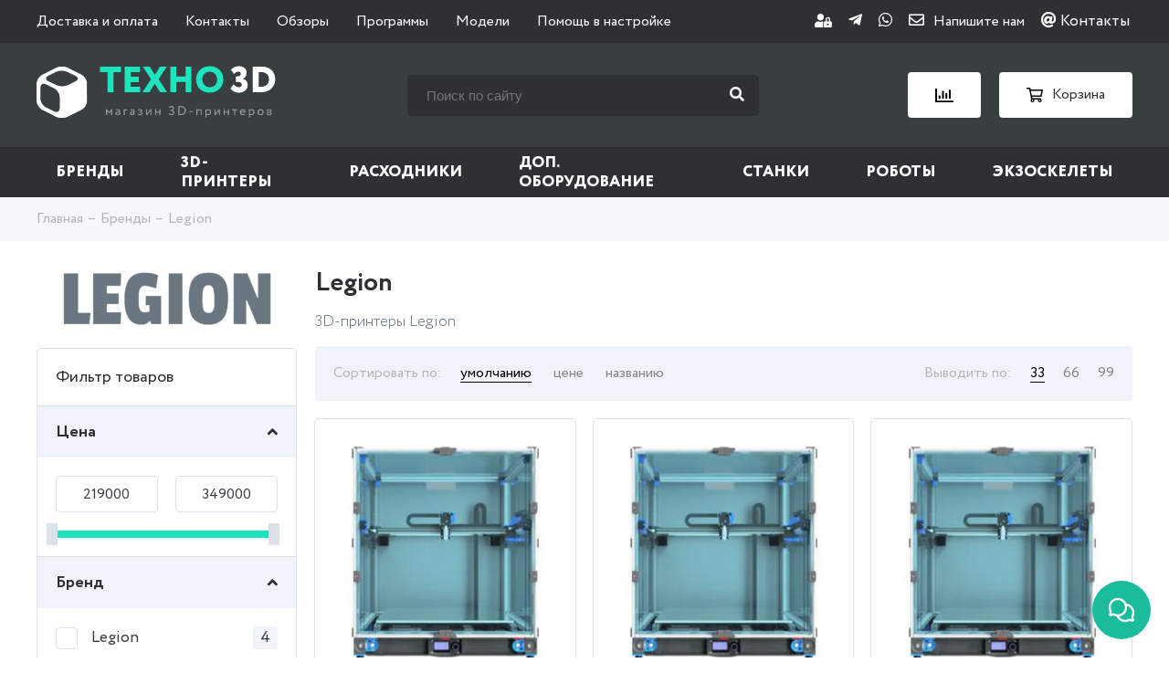

--- FILE ---
content_type: text/html; charset=utf-8
request_url: https://3dpt.ru/collection/legion
body_size: 28632
content:
<!DOCTYPE html>
<html lang="ru">
  <head><link media='print' onload='this.media="all"' rel='stylesheet' type='text/css' href='/served_assets/public/jquery.modal-0c2631717f4ce8fa97b5d04757d294c2bf695df1d558678306d782f4bf7b4773.css'><meta data-config="{&quot;collection_products_count&quot;:4}" name="page-config" content="" /><meta data-config="{&quot;money_with_currency_format&quot;:{&quot;delimiter&quot;:&quot; &quot;,&quot;separator&quot;:&quot;.&quot;,&quot;format&quot;:&quot;%n %u&quot;,&quot;unit&quot;:&quot;₽&quot;,&quot;show_price_without_cents&quot;:1},&quot;currency_code&quot;:&quot;RUR&quot;,&quot;currency_iso_code&quot;:&quot;RUB&quot;,&quot;default_currency&quot;:{&quot;title&quot;:&quot;Российский рубль&quot;,&quot;code&quot;:&quot;RUR&quot;,&quot;rate&quot;:1.0,&quot;format_string&quot;:&quot;%n %u&quot;,&quot;unit&quot;:&quot;₽&quot;,&quot;price_separator&quot;:&quot;&quot;,&quot;is_default&quot;:true,&quot;price_delimiter&quot;:&quot;&quot;,&quot;show_price_with_delimiter&quot;:true,&quot;show_price_without_cents&quot;:true},&quot;facebook&quot;:{&quot;pixelActive&quot;:false,&quot;currency_code&quot;:&quot;RUB&quot;,&quot;use_variants&quot;:null},&quot;vk&quot;:{&quot;pixel_active&quot;:null,&quot;price_list_id&quot;:null},&quot;new_ya_metrika&quot;:true,&quot;ecommerce_data_container&quot;:&quot;dataLayer&quot;,&quot;common_js_version&quot;:null,&quot;vue_ui_version&quot;:null,&quot;feedback_captcha_enabled&quot;:&quot;0&quot;,&quot;account_id&quot;:171053,&quot;hide_items_out_of_stock&quot;:false,&quot;forbid_order_over_existing&quot;:false,&quot;minimum_items_price&quot;:null,&quot;enable_comparison&quot;:true,&quot;locale&quot;:&quot;ru&quot;,&quot;client_group&quot;:null,&quot;consent_to_personal_data&quot;:{&quot;active&quot;:true,&quot;obligatory&quot;:true,&quot;description&quot;:&quot;\u003cp\u003eНастоящим подтверждаю, что я ознакомлен и согласен с условиями \u003ca href=\&quot;/page/oferta\&quot; target=\&quot;blank\&quot;\u003eоферты и политики конфиденциальности\u003c/a\u003e.\u003c/p\u003e&quot;},&quot;recaptcha_key&quot;:&quot;6LfXhUEmAAAAAOGNQm5_a2Ach-HWlFKD3Sq7vfFj&quot;,&quot;recaptcha_key_v3&quot;:&quot;6LcZi0EmAAAAAPNov8uGBKSHCvBArp9oO15qAhXa&quot;,&quot;yandex_captcha_key&quot;:&quot;ysc1_ec1ApqrRlTZTXotpTnO8PmXe2ISPHxsd9MO3y0rye822b9d2&quot;,&quot;checkout_float_order_content_block&quot;:true,&quot;available_products_characteristics_ids&quot;:null,&quot;sber_id_app_id&quot;:&quot;5b5a3c11-72e5-4871-8649-4cdbab3ba9a4&quot;,&quot;theme_generation&quot;:2,&quot;quick_checkout_captcha_enabled&quot;:false,&quot;max_order_lines_count&quot;:500,&quot;sber_bnpl_min_amount&quot;:1000,&quot;sber_bnpl_max_amount&quot;:150000,&quot;counter_settings&quot;:{&quot;data_layer_name&quot;:&quot;dataLayer&quot;,&quot;new_counters_setup&quot;:false,&quot;add_to_cart_event&quot;:true,&quot;remove_from_cart_event&quot;:true,&quot;add_to_wishlist_event&quot;:true},&quot;site_setting&quot;:{&quot;show_cart_button&quot;:true,&quot;show_service_button&quot;:false,&quot;show_marketplace_button&quot;:false,&quot;show_quick_checkout_button&quot;:true},&quot;warehouses&quot;:[],&quot;captcha_type&quot;:&quot;google&quot;,&quot;human_readable_urls&quot;:false}" name="shop-config" content="" /><meta name='js-evnvironment' content='production' /><meta name='default-locale' content='ru' /><meta name='insales-redefined-api-methods' content="[]" /><script type="text/javascript" src="https://static.insales-cdn.com/assets/static-versioned/v3.72/static/libs/lodash/4.17.21/lodash.min.js"></script>
<!--InsalesCounter -->
<script type="text/javascript">
(function() {
  if (typeof window.__insalesCounterId !== 'undefined') {
    return;
  }

  try {
    Object.defineProperty(window, '__insalesCounterId', {
      value: 171053,
      writable: true,
      configurable: true
    });
  } catch (e) {
    console.error('InsalesCounter: Failed to define property, using fallback:', e);
    window.__insalesCounterId = 171053;
  }

  if (typeof window.__insalesCounterId === 'undefined') {
    console.error('InsalesCounter: Failed to set counter ID');
    return;
  }

  let script = document.createElement('script');
  script.async = true;
  script.src = '/javascripts/insales_counter.js?7';
  let firstScript = document.getElementsByTagName('script')[0];
  firstScript.parentNode.insertBefore(script, firstScript);
})();
</script>
<!-- /InsalesCounter -->

    <meta http-equiv="Content-Type" content="text/html; charset=utf-8" />
<title>
	
		3D-принтеры Legion — производитель 3D-принтеров, купить в Москве 
	
      
</title>

<meta name="robots" content="index,follow" />
<meta name="description" content="

	
		3D-принтеры Legion вы можете купить в Москве. Legion 3D – это разработчик и производитель профессиональных FFF, FDM 3D-принтеров, который объединяет таланты из престижных университетов, и фокусируется на исследованиях технологий и применении 3D-печати.
	
      
">
<meta name="Keywords" content="Legion">
<meta http-equiv="X-UA-Compatible" content="IE=Edge" />
<meta name="viewport" content="width=device-width, initial-scale=1.0">


<link rel="icon" href="https://assets3.insales.ru/assets/1/2910/1305438/1574333149/favicon.png" type="image/png">
<link rel="apple-touch-icon" sizes="180x180" href="https://static.insales-cdn.com/assets/1/7574/1703318/1763457424/apple-touch-icon.png">
<link rel="icon" type="image/png" sizes="32x32" href="https://static.insales-cdn.com/assets/1/7574/1703318/1763457424/favicon-32x32.png">
<link rel="icon" type="image/png" sizes="16x16" href="https://static.insales-cdn.com/assets/1/7574/1703318/1763457424/favicon-16x16.png">
<link rel="mask-icon" href="https://static.insales-cdn.com/assets/1/7574/1703318/1763457424/safari-pinned-tab.svg" color="#1ae5be">
<meta name="msapplication-TileColor" content="#1ae5be">
<meta name="theme-color" content="#ffffff">


<link rel="canonical" href="https://3dpt.ru/collection/legion"/>



<link type="text/css" rel="stylesheet" media="all" href="https://static.insales-cdn.com/assets/1/7574/1703318/1763457424/template.css" />
    <meta name="google-site-verification" content="76r3oPmTVqptHtXe9RXfIv_4rYdBhWpwbplmpwf-PBI" />
    
  </head>
  <body id='body' class="not-checkout">
    
    <header>
  <div class="mobile_top_line_header">
    <div class="container">
      <div class="content_mobile_top_line_header">
        <div class="item_mobile_top_line_header">
          <div class="burger_menu"><span></span></div>
          <span>Меню</span>
        </div>
        <div class="item_mobile_top_line_header">
          <div class="search_mobile_button"><i class="fa fa-search" aria-hidden="true"></i><i class="fa fa-times" aria-hidden="true"></i></div>
          <a href="/compares" class="link_mobile_top_line_header">
            <img class="img_center_line_header" src="https://static.insales-cdn.com/assets/1/7574/1703318/1763457424/compare-white.svg" alt="Сравнение" title="Сравнение">
            <div class="count_header_block js_count_compare"></div>
          </a>
          <a href="/cart_items" class="link_mobile_top_line_header">
            <img class="img_center_line_header" src="https://static.insales-cdn.com/assets/1/7574/1703318/1763457424/cart-white.svg" alt="Корзина" title="Корзина">
            <div class="count_header_block js_count_cart" >0</div>
          </a>
        </div>
      </div>
    </div>
    <div class="mobile-search">
      <div class="container">
        <form class="serch_header-form" action="/search" method="get">
          
          <input type="text" name="q" value="" id="left_search_field" class="input_serch_header" placeholder="Поиск по сайту" />
          <button class="submit_input_serch_header" type="submit" id="left_search_button"><i class="fa fa-search" aria-hidden="true"></i></button>
        </form>
      </div>
    </div>


  </div>
  <div class="top_line_header">
    <div class="container">
      <div class="content_top_line_header">
        <ul class="top_menu">
          
            
            
            <li class="" >
              <a href="/page/dostavka-i-oplata">Доставка и оплата</a> 
            </li>
          
            
            
            <li class="" >
              <a href="/page/kontakty">Контакты</a> 
            </li>
          
            
            
            <li class="" >
              <a href="/blogs/3d-printer">Обзоры</a> 
            </li>
          
            
            
            <li class="" >
              <a href="/page/soft">Программы</a> 
            </li>
          
            
            
            <li class="" >
              <a href="/page/3d-models">Модели</a> 
            </li>
          
            
            
            <li class="" >
              <a href="/page/faq">Помощь в настройке</a> 
            </li>
          
        </ul>
        <div class="soc_header">
          
         <a href="/client_account/login">
            <i class="fas fa-user-lock fa-sm"></i>
          </a>
          
          
          <a href="tg://resolve?domain=dptchatbot&start=db4f6ef3820eefb5a5667bb2%3Aru" title="Telegram">
            <i class="fab fa-telegram-plane"></i>
          </a>
          <a href="https://messengers.insales.ru/whatsapp/74951554519" title="WhatsApp">
            <i class="fab fa-whatsapp"></i>
          </a>
          <a href="#modal_contact" title="E-mail" data-fancybox><i class="far fa-envelope" aria-hidden="true" onclick="yaCounter28926180.reachGoal('contact'); return true;"></i><span>Напишите нам</span></a>
          <a href="/page/kontakty"><i class="fas fa-at"></i> Контакты
          </a>
        </div>
      </div>
    </div>
  </div>
  <div class="center_line_header">
    <div class="container">
      <div class="content_center_line_header">
        <a href="/" class="link_logo">
          <img class="logo" src="https://static.insales-cdn.com/assets/1/7574/1703318/1763457424/logo.svg" alt="ТЕХНО 3D" title="ТЕХНО 3D" width="262" height="58" />
          <img class="logo-mobile" src="https://static.insales-cdn.com/assets/1/7574/1703318/1763457424/logo-mini.svg" alt="ТЕХНО 3D" title="ТЕХНО 3D" />
        </a>
        <form class="serch_header" action="/search" method="get">
          
          <input type="text" name="q" value="" id="left_search_field" class="input_serch_header" placeholder="Поиск по сайту" />
          <button class="submit_input_serch_header" type="submit" id="left_search_button"><i class="fa fa-search" aria-hidden="true"></i></button>
        </form>

        <div class="block_link_center_line_header">
          <a class="link_center_line_header" href="/compares" title="Сравнение">
            <img class="img_center_line_header" src="https://static.insales-cdn.com/assets/1/7574/1703318/1763457424/compare.svg" alt="Сравнение" title="Сравнение" />
            <div class="count_header_block js_count_compare"></div>
          </a>
          <a class="link_center_line_header" href="/cart_items" title="Корзина">
            <img class="img_center_line_header" src="https://static.insales-cdn.com/assets/1/7574/1703318/1763457424/cart.svg" alt="Корзина" title="Корзина" />
            <span>Корзина</span>
            <div class="count_header_block js_count_cart" >0</div>
          </a>
        </div>
      </div>
    </div>
  </div>
  <div class="bottom_line_header">
    <div class="container">
      <div class="title_menu_mob">Каталог</div>
      
      
      
      
      <ul class="main_menu">
        
        
        
          <li class="has_sub  ">
            <a href="/collection/brand">Бренды</a>
            
              
              <div class="menu-submenu main_submenu hasmenu-prod">
                
                
                  <div class="content_main_submenu brand">
                    <div class="back_menu_mob"><i class="fa fa-angle-left" aria-hidden="true"></i> Назад к меню</div>
                    <div class="submenu-brand-container">
                      <div class="submenu-brand-left brand">
                        <div class="submenu-brand-title">Бренды A-Z:</div>
                        <div class="brand-litteras">
                          
                          
                            
                            
                              
                              <div class="litera-item">
                                <a href="/collection/brand#A0-9">
                                  
                                    #
                                  
                                </a>
                              </div>
                            
                          
                            
                            
                          
                            
                            
                          
                            
                            
                          
                            
                            
                          
                            
                            
                              
                              <div class="litera-item">
                                <a href="/collection/brand#A">
                                  
                                  A
                                    
                                </a>
                              </div>
                            
                          
                            
                            
                          
                            
                            
                          
                            
                            
                          
                            
                            
                          
                            
                            
                          
                            
                            
                          
                            
                            
                          
                            
                            
                          
                            
                            
                          
                            
                            
                          
                            
                            
                          
                            
                            
                          
                            
                            
                          
                            
                            
                          
                            
                            
                          
                            
                            
                          
                            
                            
                          
                            
                            
                          
                            
                            
                          
                            
                            
                          
                            
                            
                          
                            
                            
                          
                            
                            
                          
                            
                            
                          
                            
                            
                          
                            
                            
                              
                              <div class="litera-item">
                                <a href="/collection/brand#B">
                                  
                                  B
                                    
                                </a>
                              </div>
                            
                          
                            
                            
                          
                            
                            
                          
                            
                            
                          
                            
                            
                          
                            
                            
                          
                            
                            
                          
                            
                            
                          
                            
                            
                          
                            
                            
                          
                            
                            
                          
                            
                            
                          
                            
                            
                          
                            
                            
                          
                            
                            
                              
                              <div class="litera-item">
                                <a href="/collection/brand#C">
                                  
                                  C
                                    
                                </a>
                              </div>
                            
                          
                            
                            
                          
                            
                            
                          
                            
                            
                          
                            
                            
                          
                            
                            
                          
                            
                            
                          
                            
                            
                          
                            
                            
                          
                            
                            
                          
                            
                            
                          
                            
                            
                          
                            
                            
                          
                            
                            
                          
                            
                            
                          
                            
                            
                              
                              <div class="litera-item">
                                <a href="/collection/brand#D">
                                  
                                  D
                                    
                                </a>
                              </div>
                            
                          
                            
                            
                          
                            
                            
                          
                            
                            
                          
                            
                            
                          
                            
                            
                          
                            
                            
                          
                            
                            
                          
                            
                            
                          
                            
                            
                          
                            
                            
                          
                            
                            
                              
                              <div class="litera-item">
                                <a href="/collection/brand#E">
                                  
                                  E
                                    
                                </a>
                              </div>
                            
                          
                            
                            
                          
                            
                            
                          
                            
                            
                          
                            
                            
                          
                            
                            
                          
                            
                            
                          
                            
                            
                          
                            
                            
                          
                            
                            
                          
                            
                            
                          
                            
                            
                          
                            
                            
                              
                              <div class="litera-item">
                                <a href="/collection/brand#F">
                                  
                                  F
                                    
                                </a>
                              </div>
                            
                          
                            
                            
                          
                            
                            
                          
                            
                            
                          
                            
                            
                          
                            
                            
                          
                            
                            
                          
                            
                            
                          
                            
                            
                          
                            
                            
                          
                            
                            
                          
                            
                            
                          
                            
                            
                          
                            
                            
                          
                            
                            
                          
                            
                            
                          
                            
                            
                              
                              <div class="litera-item">
                                <a href="/collection/brand#G">
                                  
                                  G
                                    
                                </a>
                              </div>
                            
                          
                            
                            
                          
                            
                            
                          
                            
                            
                          
                            
                            
                          
                            
                            
                          
                            
                            
                              
                              <div class="litera-item">
                                <a href="/collection/brand#H">
                                  
                                  H
                                    
                                </a>
                              </div>
                            
                          
                            
                            
                          
                            
                            
                          
                            
                            
                          
                            
                            
                          
                            
                            
                          
                            
                            
                          
                            
                            
                          
                            
                            
                          
                            
                            
                          
                            
                            
                          
                            
                            
                          
                            
                            
                          
                            
                            
                              
                              <div class="litera-item">
                                <a href="/collection/brand#I">
                                  
                                  I
                                    
                                </a>
                              </div>
                            
                          
                            
                            
                          
                            
                            
                          
                            
                            
                          
                            
                            
                          
                            
                            
                          
                            
                            
                          
                            
                            
                          
                            
                            
                          
                            
                            
                          
                            
                            
                          
                            
                            
                          
                            
                            
                          
                            
                            
                          
                            
                            
                              
                              <div class="litera-item">
                                <a href="/collection/brand#J">
                                  
                                  J
                                    
                                </a>
                              </div>
                            
                          
                            
                            
                          
                            
                            
                              
                              <div class="litera-item">
                                <a href="/collection/brand#K">
                                  
                                  K
                                    
                                </a>
                              </div>
                            
                          
                            
                            
                          
                            
                            
                          
                            
                            
                          
                            
                            
                          
                            
                            
                          
                            
                            
                          
                            
                            
                          
                            
                            
                              
                              <div class="litera-item">
                                <a href="/collection/brand#L">
                                  
                                  L
                                    
                                </a>
                              </div>
                            
                          
                            
                            
                          
                            
                            
                          
                            
                            
                          
                            
                            
                          
                            
                            
                          
                            
                            
                          
                            
                            
                          
                            
                            
                              
                              <div class="litera-item">
                                <a href="/collection/brand#M">
                                  
                                  M
                                    
                                </a>
                              </div>
                            
                          
                            
                            
                          
                            
                            
                          
                            
                            
                          
                            
                            
                          
                            
                            
                          
                            
                            
                          
                            
                            
                          
                            
                            
                          
                            
                            
                          
                            
                            
                          
                            
                            
                          
                            
                            
                          
                            
                            
                          
                            
                            
                          
                            
                            
                          
                            
                            
                          
                            
                            
                          
                            
                            
                          
                            
                            
                          
                            
                            
                          
                            
                            
                          
                            
                            
                              
                              <div class="litera-item">
                                <a href="/collection/brand#N">
                                  
                                  N
                                    
                                </a>
                              </div>
                            
                          
                            
                            
                          
                            
                            
                          
                            
                            
                          
                            
                            
                          
                            
                            
                          
                            
                            
                          
                            
                            
                          
                            
                            
                          
                            
                            
                          
                            
                            
                              
                              <div class="litera-item">
                                <a href="/collection/brand#O">
                                  
                                  O
                                    
                                </a>
                              </div>
                            
                          
                            
                            
                          
                            
                            
                          
                            
                            
                          
                            
                            
                          
                            
                            
                          
                            
                            
                              
                              <div class="litera-item">
                                <a href="/collection/brand#P">
                                  
                                  P
                                    
                                </a>
                              </div>
                            
                          
                            
                            
                          
                            
                            
                          
                            
                            
                          
                            
                            
                          
                            
                            
                          
                            
                            
                          
                            
                            
                          
                            
                            
                          
                            
                            
                          
                            
                            
                          
                            
                            
                          
                            
                            
                          
                            
                            
                              
                              <div class="litera-item">
                                <a href="/collection/brand#Q">
                                  
                                  Q
                                    
                                </a>
                              </div>
                            
                          
                            
                            
                          
                            
                            
                              
                              <div class="litera-item">
                                <a href="/collection/brand#R">
                                  
                                  R
                                    
                                </a>
                              </div>
                            
                          
                            
                            
                          
                            
                            
                          
                            
                            
                          
                            
                            
                          
                            
                            
                          
                            
                            
                          
                            
                            
                          
                            
                            
                          
                            
                            
                          
                            
                            
                          
                            
                            
                              
                              <div class="litera-item">
                                <a href="/collection/brand#S">
                                  
                                  S
                                    
                                </a>
                              </div>
                            
                          
                            
                            
                          
                            
                            
                          
                            
                            
                          
                            
                            
                          
                            
                            
                          
                            
                            
                          
                            
                            
                          
                            
                            
                          
                            
                            
                          
                            
                            
                          
                            
                            
                          
                            
                            
                          
                            
                            
                          
                            
                            
                          
                            
                            
                          
                            
                            
                          
                            
                            
                          
                            
                            
                          
                            
                            
                          
                            
                            
                          
                            
                            
                          
                            
                            
                          
                            
                            
                          
                            
                            
                          
                            
                            
                          
                            
                            
                          
                            
                            
                          
                            
                            
                          
                            
                            
                          
                            
                            
                          
                            
                            
                          
                            
                            
                          
                            
                            
                          
                            
                            
                          
                            
                            
                              
                              <div class="litera-item">
                                <a href="/collection/brand#T">
                                  
                                  T
                                    
                                </a>
                              </div>
                            
                          
                            
                            
                          
                            
                            
                          
                            
                            
                          
                            
                            
                          
                            
                            
                          
                            
                            
                          
                            
                            
                          
                            
                            
                          
                            
                            
                          
                            
                            
                          
                            
                            
                          
                            
                            
                          
                            
                            
                          
                            
                            
                          
                            
                            
                          
                            
                            
                          
                            
                            
                          
                            
                            
                          
                            
                            
                          
                            
                            
                              
                              <div class="litera-item">
                                <a href="/collection/brand#U">
                                  
                                  U
                                    
                                </a>
                              </div>
                            
                          
                            
                            
                          
                            
                            
                          
                            
                            
                          
                            
                            
                          
                            
                            
                          
                            
                            
                          
                            
                            
                          
                            
                            
                          
                            
                            
                          
                            
                            
                          
                            
                            
                          
                            
                            
                          
                            
                            
                          
                            
                            
                              
                              <div class="litera-item">
                                <a href="/collection/brand#V">
                                  
                                  V
                                    
                                </a>
                              </div>
                            
                          
                            
                            
                          
                            
                            
                          
                            
                            
                          
                            
                            
                          
                            
                            
                          
                            
                            
                          
                            
                            
                              
                              <div class="litera-item">
                                <a href="/collection/brand#W">
                                  
                                  W
                                    
                                </a>
                              </div>
                            
                          
                            
                            
                          
                            
                            
                          
                            
                            
                          
                            
                            
                          
                            
                            
                          
                            
                            
                          
                            
                            
                          
                            
                            
                          
                            
                            
                              
                              <div class="litera-item">
                                <a href="/collection/brand#X">
                                  
                                  X
                                    
                                </a>
                              </div>
                            
                          
                            
                            
                          
                            
                            
                          
                            
                            
                          
                            
                            
                              
                              <div class="litera-item">
                                <a href="/collection/brand#Z">
                                  
                                  Z
                                    
                                </a>
                              </div>
                            
                          
                            
                            
                          
                            
                            
                          
                            
                            
                              
                              <div class="litera-item">
                                <a href="/collection/brand#А">
                                  
                                  А
                                    
                                </a>
                              </div>
                            
                          
                            
                            
                          
                            
                            
                              
                              <div class="litera-item">
                                <a href="/collection/brand#З">
                                  
                                  З
                                    
                                </a>
                              </div>
                            
                          
                            
                            
                              
                              <div class="litera-item">
                                <a href="/collection/brand#Л">
                                  
                                  Л
                                    
                                </a>
                              </div>
                            
                          
                            
                            
                              
                              <div class="litera-item">
                                <a href="/collection/brand#Э">
                                  
                                  Э
                                    
                                </a>
                              </div>
                            
                          
                            
                            
                          
                        </div>
                        <a href="/collection/brand" class="button btn-more-brand">Показать все</a>
                      </div>
                      <div class="submenu-brand-right" style="width: 70%;">
                        <div class="subcollection-list-wrapper">
                          <ul class="subcollection-list" data-step="0" style="left:0">
                            
                              
                                <li>
                                  <a href="/collection/3d-systems">3D Systems</a>
                                </li>
                              
                            
                              
                                <li>
                                  <a href="/collection/3dgence">3DGence</a>
                                </li>
                              
                            
                              
                                <li>
                                  <a href="/collection/3dquality">3DQuality</a>
                                </li>
                              
                            
                              
                                <li>
                                  <a href="/collection/3dsla">3DSLA</a>
                                </li>
                              
                            
                              
                                <li>
                                  <a href="/collection/3diy">3Diy</a>
                                </li>
                              
                            
                              
                            
                              
                            
                              
                                <li>
                                  <a href="/collection/admatec">ADMATEC</a>
                                </li>
                              
                            
                              
                            
                              
                                <li>
                                  <a href="/collection/aman">AMAN</a>
                                </li>
                              
                            
                              
                                <li>
                                  <a href="/collection/aon3d">AON3D</a>
                                </li>
                              
                            
                              
                            
                              
                            
                              
                                <li>
                                  <a href="/collection/addnorth">AddNorth</a>
                                </li>
                              
                            
                              
                                <li>
                                  <a href="/collection/addsol">AddSol</a>
                                </li>
                              
                            
                              
                            
                              
                                <li>
                                  <a href="/collection/advercut">Advercut</a>
                                </li>
                              
                            
                              
                            
                              
                            
                              
                                <li>
                                  <a href="/collection/alfawise">Alfawise</a>
                                </li>
                              
                            
                              
                                <li>
                                  <a href="/collection/algolaser">AlgoLaser</a>
                                </li>
                              
                            
                              
                            
                              
                            
                              
                                <li>
                                  <a href="/collection/anet">Anet</a>
                                </li>
                              
                            
                              
                            
                              
                            
                              
                                <li>
                                  <a href="/collection/anycubic">Anycubic</a>
                                </li>
                              
                            
                              
                                <li>
                                  <a href="/collection/artec-3d">Artec 3D</a>
                                </li>
                              
                            
                              
                                <li>
                                  <a href="/collection/artillery">Artillery</a>
                                </li>
                              
                            
                              
                                <li>
                                  <a href="/collection/asiga">Asiga</a>
                                </li>
                              
                            
                              
                            
                              
                                <li>
                                  <a href="/collection/b9creations">B9Creations</a>
                                </li>
                              
                            
                              
                                <li>
                                  <a href="/collection/bcn3d">BCN3D</a>
                                </li>
                              
                            
                              
                                <li>
                                  <a href="/collection/biqu">BIQU</a>
                                </li>
                              
                            
                              
                                <li>
                                  <a href="/collection/blb-industries">BLB Industries</a>
                                </li>
                              
                            
                              
                                <li>
                                  <a href="/collection/bambu-lab">Bambu Lab</a>
                                </li>
                              
                            
                              
                            
                              
                                <li>
                                  <a href="/collection/be3d">Be3D</a>
                                </li>
                              
                            
                              
                            
                              
                            
                              
                                <li>
                                  <a href="/collection/bestfilament">BestFilament</a>
                                </li>
                              
                            
                              
                            
                              
                                <li>
                                  <a href="/collection/bigrep">BigRep</a>
                                </li>
                              
                            
                              
                            
                              
                                <li>
                                  <a href="/collection/builder">Builder</a>
                                </li>
                              
                            
                              
                                <li>
                                  <a href="/collection/cnc-barcenas">CNC Barcenas</a>
                                </li>
                              
                            
                              
                                <li>
                                  <a href="/collection/carbon-3d">Carbon 3D</a>
                                </li>
                              
                            
                              
                            
                              
                                <li>
                                  <a href="/collection/choc-edge">Choc Edge</a>
                                </li>
                              
                            
                              
                                <li>
                                  <a href="/collection/ciclop">Ciclop</a>
                                </li>
                              
                            
                              
                            
                              
                                <li>
                                  <a href="/collection/colorfabb">ColorFabb</a>
                                </li>
                              
                            
                              
                                <li>
                                  <a href="/collection/craftbot">CraftBot</a>
                                </li>
                              
                            
                              
                                <li>
                                  <a href="/collection/creaform">Creaform</a>
                                </li>
                              
                            
                              
                                <li>
                                  <a href="/collection/creality3d">Creality</a>
                                </li>
                              
                            
                              
                                <li>
                                  <a href="/collection/creatbot">CreatBot</a>
                                </li>
                              
                            
                              
                                <li>
                                  <a href="/collection/creatwit">Creatwit</a>
                                </li>
                              
                            
                              
                            
                              
                            
                              
                                <li>
                                  <a href="/collection/cyberon">Cyberon</a>
                                </li>
                              
                            
                              
                            
                              
                            
                              
                                <li>
                                  <a href="/collection/dfkit">DFKit</a>
                                </li>
                              
                            
                              
                            
                              
                                <li>
                                  <a href="/collection/dobot">DOBOT</a>
                                </li>
                              
                            
                              
                                <li>
                                  <a href="/collection/dws-systems">DWS Systems</a>
                                </li>
                              
                            
                              
                            
                              
                            
                              
                                <li>
                                  <a href="/collection/discovery">Discovery</a>
                                </li>
                              
                            
                              
                            
                              
                                <li>
                                  <a href="/collection/dremel">Dremel</a>
                                </li>
                              
                            
                              
                                <li>
                                  <a href="/collection/egl3d">EGL3D</a>
                                </li>
                              
                            
                              
                            
                              
                                <li>
                                  <a href="/collection/esun">ESUN</a>
                                </li>
                              
                            
                              
                            
                              
                                <li>
                                  <a href="/collection/easythreed">EasyThreed</a>
                                </li>
                              
                            
                              
                            
                              
                            
                              
                                <li>
                                  <a href="/collection/elegoo">Elegoo</a>
                                </li>
                              
                            
                              
                                <li>
                                  <a href="/collection/element">Element</a>
                                </li>
                              
                            
                              
                            
                              
                                <li>
                                  <a href="/collection/envisiontec">EnvisionTEC</a>
                                </li>
                              
                            
                              
                                <li>
                                  <a href="/collection/extrudr">Extrudr</a>
                                </li>
                              
                            
                              
                                <li>
                                  <a href="/collection/felixprinters">FELIXprinters</a>
                                </li>
                              
                            
                              
                                <li>
                                  <a href="/collection/flsun-2">FLSUN</a>
                                </li>
                              
                            
                              
                                <li>
                                  <a href="/collection/flux">FLUX</a>
                                </li>
                              
                            
                              
                                <li>
                                  <a href="/collection/fanuc">Fanuc</a>
                                </li>
                              
                            
                              
                                <li>
                                  <a href="/collection/farsoon-technologies">Farsoon Technologies</a>
                                </li>
                              
                            
                              
                            
                              
                            
                              
                                <li>
                                  <a href="/collection/fiberlogy">Fiberlogy</a>
                                </li>
                              
                            
                              
                                <li>
                                  <a href="/collection/filamentarno">Filamentarno</a>
                                </li>
                              
                            
                              
                                <li>
                                  <a href="/collection/fillamentum">Fillamentum</a>
                                </li>
                              
                            
                              
                                <li>
                                  <a href="/collection/flashforge">FlashForge</a>
                                </li>
                              
                            
                              
                            
                              
                                <li>
                                  <a href="/collection/flyingbear">FlyingBear</a>
                                </li>
                              
                            
                              
                                <li>
                                  <a href="/collection/formlabs">Formlabs</a>
                                </li>
                              
                            
                              
                            
                              
                                <li>
                                  <a href="/collection/funtodo-2">Fun To Do</a>
                                </li>
                              
                            
                              
                            
                              
                                <li>
                                  <a href="/collection/geralkom">Geralkom</a>
                                </li>
                              
                            
                              
                            
                              
                                <li>
                                  <a href="/collection/glowforge">Glowforge</a>
                                </li>
                              
                            
                              
                                <li>
                                  <a href="/collection/granbo">Granbo</a>
                                </li>
                              
                            
                              
                                <li>
                                  <a href="/collection/gweike">Gweike</a>
                                </li>
                              
                            
                              
                                <li>
                                  <a href="/collection/harzlabs">HARZ Labs</a>
                                </li>
                              
                            
                              
                                <li>
                                  <a href="/collection/hp">HP</a>
                                </li>
                              
                            
                              
                            
                              
                            
                              
                                <li>
                                  <a href="/collection/hardlight">HardLight</a>
                                </li>
                              
                            
                              
                            
                              
                            
                              
                                <li>
                                  <a href="/collection/heytone">Heytone</a>
                                </li>
                              
                            
                              
                            
                              
                            
                              
                                <li>
                                  <a href="/collection/hitbot">Hitbot</a>
                                </li>
                              
                            
                              
                            
                              
                            
                              
                                <li>
                                  <a href="/collection/ibridger">IBRIDGER</a>
                                </li>
                              
                            
                              
                                <li>
                                  <a href="/collection/iemai-3d">IEMAI 3D</a>
                                </li>
                              
                            
                              
                                <li>
                                  <a href="/collection/ifun">IFun</a>
                                </li>
                              
                            
                              
                                <li>
                                  <a href="/collection/indigo">INDIGO</a>
                                </li>
                              
                            
                              
                            
                              
                                <li>
                                  <a href="/collection/isl">ISL</a>
                                </li>
                              
                            
                              
                                <li>
                                  <a href="/collection/ivilol">IVILOL</a>
                                </li>
                              
                            
                              
                                <li>
                                  <a href="/collection/imprinta">Imprinta</a>
                                </li>
                              
                            
                              
                                <li>
                                  <a href="/collection/hercules">Imprinta Hercules</a>
                                </li>
                              
                            
                              
                            
                              
                            
                              
                                <li>
                                  <a href="/collection/intamsys">Intamsys</a>
                                </li>
                              
                            
                              
                            
                              
                            
                              
                                <li>
                                  <a href="/collection/jgmaker">JGMaker</a>
                                </li>
                              
                            
                              
                            
                              
                            
                              
                            
                              
                            
                              
                                <li>
                                  <a href="/collection/kelant">Kelant</a>
                                </li>
                              
                            
                              
                                <li>
                                  <a href="/collection/ketai-laser">Ketai Laser</a>
                                </li>
                              
                            
                              
                            
                              
                            
                              
                            
                              
                                <li>
                                  <a href="/collection/ldo-motors">LDO Motors</a>
                                </li>
                              
                            
                              
                                <li>
                                  <a href="/collection/ltt">LTT</a>
                                </li>
                              
                            
                              
                                <li>
                                  <a href="/collection/lasersolid-2">LaserSolid</a>
                                </li>
                              
                            
                              
                                <li>
                                  <a href="/collection/leapfrog">Leapfrog</a>
                                </li>
                              
                            
                              
                                <li>
                                  <a href="/collection/legion">Legion</a>
                                </li>
                              
                            
                              
                            
                              
                                <li>
                                  <a href="/collection/longer-3d">Longer 3D</a>
                                </li>
                              
                            
                              
                            
                              
                                <li>
                                  <a href="/collection/machinetic">MACHINETIC</a>
                                </li>
                              
                            
                              
                            
                              
                                <li>
                                  <a href="/collection/mlabs">MLABS</a>
                                </li>
                              
                            
                              
                                <li>
                                  <a href="/collection/maestro">Maestro</a>
                                </li>
                              
                            
                              
                                <li>
                                  <a href="/collection/magnum">Magnum</a>
                                </li>
                              
                            
                              
                                <li>
                                  <a href="/collection/makeblock">MakeBlock</a>
                                </li>
                              
                            
                              
                                <li>
                                  <a href="/collection/makerpi">MakerPi</a>
                                </li>
                              
                            
                              
                                <li>
                                  <a href="/collection/makerbot">Makerbot</a>
                                </li>
                              
                            
                              
                                <li>
                                  <a href="/collection/makex">Makex</a>
                                </li>
                              
                            
                              
                                <li>
                                  <a href="/collection/markforged">Markforged</a>
                                </li>
                              
                            
                              
                                <li>
                                  <a href="/collection/maxfotonix">MaxFotonix</a>
                                </li>
                              
                            
                              
                            
                              
                            
                              
                                <li>
                                  <a href="/collection/mecanumeric-sas">Mecanumeric S.A.S.</a>
                                </li>
                              
                            
                              
                                <li>
                                  <a href="/collection/medit">Medit</a>
                                </li>
                              
                            
                              
                            
                              
                                <li>
                                  <a href="/collection/mingda">Mingda</a>
                                </li>
                              
                            
                              
                            
                              
                            
                              
                                <li>
                                  <a href="/collection/modix">Modix</a>
                                </li>
                              
                            
                              
                            
                              
                                <li>
                                  <a href="/collection/mosaic">Mosaic</a>
                                </li>
                              
                            
                              
                            
                              
                            
                              
                            
                              
                                <li>
                                  <a href="/collection/nano-dimension">Nano Dimension</a>
                                </li>
                              
                            
                              
                                <li>
                                  <a href="/collection/nanoscribe">Nanoscribe</a>
                                </li>
                              
                            
                              
                                <li>
                                  <a href="/collection/natural-robotics">Natural Robotics</a>
                                </li>
                              
                            
                              
                            
                              
                            
                              
                                <li>
                                  <a href="/collection/nextdent">NextDent</a>
                                </li>
                              
                            
                              
                            
                              
                            
                              
                                <li>
                                  <a href="/collection/onsint">ONSINT</a>
                                </li>
                              
                            
                              
                                <li>
                                  <a href="/collection/ortur">ORTUR</a>
                                </li>
                              
                            
                              
                            
                              
                            
                              
                            
                              
                            
                              
                                <li>
                                  <a href="/collection/pyot-labs">PYOT Labs</a>
                                </li>
                              
                            
                              
                            
                              
                                <li>
                                  <a href="/collection/peopoly">Peopoly</a>
                                </li>
                              
                            
                              
                            
                              
                                <li>
                                  <a href="/collection/photocentric">Photocentric</a>
                                </li>
                              
                            
                              
                            
                              
                                <li>
                                  <a href="/collection/phrozen">Phrozen</a>
                                </li>
                              
                            
                              
                                <li>
                                  <a href="/collection/picaso">Picaso</a>
                                </li>
                              
                            
                              
                                <li>
                                  <a href="/collection/polymaker">PolyMaker</a>
                                </li>
                              
                            
                              
                                <li>
                                  <a href="/collection/printbox3d">PrintBox3D</a>
                                </li>
                              
                            
                              
                                <li>
                                  <a href="/collection/protofab">ProtoFab</a>
                                </li>
                              
                            
                              
                                <li>
                                  <a href="/collection/prusa-research">Prusa Research</a>
                                </li>
                              
                            
                              
                            
                              
                                <li>
                                  <a href="/collection/qidi">QIDI</a>
                                </li>
                              
                            
                              
                                <li>
                                  <a href="/collection/raise3d">Raise3D</a>
                                </li>
                              
                            
                              
                                <li>
                                  <a href="/collection/rangevision">RangeVision</a>
                                </li>
                              
                            
                              
                                <li>
                                  <a href="/collection/raylogic">Raylogic</a>
                                </li>
                              
                            
                              
                                <li>
                                  <a href="/collection/re3d">Re3D</a>
                                </li>
                              
                            
                              
                                <li>
                                  <a href="/collection/red-rock">Red Rock</a>
                                </li>
                              
                            
                              
                            
                              
                            
                              
                            
                              
                            
                              
                                <li>
                                  <a href="/collection/roland">Roland</a>
                                </li>
                              
                            
                              
                                <li>
                                  <a href="/collection/russian-dlp">Russian DLP</a>
                                </li>
                              
                            
                              
                                <li>
                                  <a href="/collection/scaneca">SCANECA</a>
                                </li>
                              
                            
                              
                                <li>
                                  <a href="/collection/scheu">SCHEU</a>
                                </li>
                              
                            
                              
                                <li>
                                  <a href="/collection/slm-solutions">SLM Solutions</a>
                                </li>
                              
                            
                              
                                <li>
                                  <a href="/collection/saga-robotics">Saga Robotics</a>
                                </li>
                              
                            
                              
                            
                              
                                <li>
                                  <a href="/collection/satori">Satori</a>
                                </li>
                              
                            
                              
                            
                              
                                <li>
                                  <a href="/collection/scantech">ScanTech</a>
                                </li>
                              
                            
                              
                                <li>
                                  <a href="/collection/scotle">Scotle</a>
                                </li>
                              
                            
                              
                            
                              
                            
                              
                            
                              
                                <li>
                                  <a href="/collection/sharebot">Sharebot</a>
                                </li>
                              
                            
                              
                                <li>
                                  <a href="/collection/shining">Shining 3D</a>
                                </li>
                              
                            
                              
                                <li>
                                  <a href="/collection/silver3d">Silver3D</a>
                                </li>
                              
                            
                              
                                <li>
                                  <a href="/collection/sinterit">Sinterit</a>
                                </li>
                              
                            
                              
                                <li>
                                  <a href="/collection/sintratec">Sintratec</a>
                                </li>
                              
                            
                              
                            
                              
                                <li>
                                  <a href="/collection/snapmaker">Snapmaker</a>
                                </li>
                              
                            
                              
                            
                              
                                <li>
                                  <a href="/collection/solidcraft">SolidCraft</a>
                                </li>
                              
                            
                              
                                <li>
                                  <a href="/collection/solidator">Solidator</a>
                                </li>
                              
                            
                              
                                <li>
                                  <a href="/collection/solutionix">Solutionix</a>
                                </li>
                              
                            
                              
                            
                              
                                <li>
                                  <a href="/collection/sovol">Sovol</a>
                                </li>
                              
                            
                              
                                <li>
                                  <a href="/collection/sparkmaker">SparkMaker</a>
                                </li>
                              
                            
                              
                            
                              
                                <li>
                                  <a href="/collection/sprint-3d">Sprint 3D</a>
                                </li>
                              
                            
                              
                                <li>
                                  <a href="/collection/sprintray">SprintRay</a>
                                </li>
                              
                            
                              
                            
                              
                            
                              
                                <li>
                                  <a href="/collection/steepline">Steepline</a>
                                </li>
                              
                            
                              
                                <li>
                                  <a href="/collection/stereotech">Stereotech</a>
                                </li>
                              
                            
                              
                                <li>
                                  <a href="/collection/stratasys">Stratasys</a>
                                </li>
                              
                            
                              
                            
                              
                                <li>
                                  <a href="/collection/tor-universal">TOR Universal</a>
                                </li>
                              
                            
                              
                            
                              
                            
                              
                                <li>
                                  <a href="/collection/tevo">Tevo</a>
                                </li>
                              
                            
                              
                            
                              
                            
                              
                                <li>
                                  <a href="/collection/thor3d">Thor3D</a>
                                </li>
                              
                            
                              
                                <li>
                                  <a href="/collection/tianfour">Tianfour</a>
                                </li>
                              
                            
                              
                                <li>
                                  <a href="/collection/tiertime">TierTime</a>
                                </li>
                              
                            
                              
                            
                              
                                <li>
                                  <a href="/collection/tiger3d">Tiger3D</a>
                                </li>
                              
                            
                              
                                <li>
                                  <a href="/collection/titan-robotics">Titan Robotics</a>
                                </li>
                              
                            
                              
                                <li>
                                  <a href="/collection/tobeca">Tobeca</a>
                                </li>
                              
                            
                              
                            
                              
                                <li>
                                  <a href="/collection/total-z">Total Z</a>
                                </li>
                              
                            
                              
                            
                              
                                <li>
                                  <a href="/collection/tractus3d">Tractus3D</a>
                                </li>
                              
                            
                              
                                <li>
                                  <a href="/collection/trilab">Trilab</a>
                                </li>
                              
                            
                              
                                <li>
                                  <a href="/collection/tronxy">Tronxy</a>
                                </li>
                              
                            
                              
                                <li>
                                  <a href="/collection/two-trees">Two Trees</a>
                                </li>
                              
                            
                              
                            
                              
                            
                              
                            
                              
                            
                              
                                <li>
                                  <a href="/collection/ultimaker">Ultimaker</a>
                                </li>
                              
                            
                              
                            
                              
                            
                              
                            
                              
                            
                              
                            
                              
                            
                              
                            
                              
                            
                              
                                <li>
                                  <a href="/collection/uniz">Uniz</a>
                                </li>
                              
                            
                              
                            
                              
                                <li>
                                  <a href="/collection/veltz">Veltz</a>
                                </li>
                              
                            
                              
                                <li>
                                  <a href="/collection/verashape">Verashape</a>
                                </li>
                              
                            
                              
                            
                              
                                <li>
                                  <a href="/collection/volgobot">VolgoBot</a>
                                </li>
                              
                            
                              
                                <li>
                                  <a href="/collection/vortex">Vortex</a>
                                </li>
                              
                            
                              
                                <li>
                                  <a href="/collection/voxelab">Voxelab</a>
                                </li>
                              
                            
                              
                                <li>
                                  <a href="/collection/wasp">WASP</a>
                                </li>
                              
                            
                              
                                <li>
                                  <a href="/collection/wanhao">Wanhao</a>
                                </li>
                              
                            
                              
                            
                              
                                <li>
                                  <a href="/collection/wazer">Wazer</a>
                                </li>
                              
                            
                              
                                <li>
                                  <a href="/collection/weber">Weber</a>
                                </li>
                              
                            
                              
                                <li>
                                  <a href="/collection/wiiboox">Wiiboox</a>
                                </li>
                              
                            
                              
                            
                              
                            
                              
                            
                              
                                <li>
                                  <a href="/collection/xinkebot">XINKEBOT</a>
                                </li>
                              
                            
                              
                                <li>
                                  <a href="/collection/xtlw">XTLW</a>
                                </li>
                              
                            
                              
                                <li>
                                  <a href="/collection/xyzprinting">XYZprinting</a>
                                </li>
                              
                            
                              
                                <li>
                                  <a href="/collection/xvico">Xvico</a>
                                </li>
                              
                            
                              
                                <li>
                                  <a href="/collection/viuscanner">ZCorporation</a>
                                </li>
                              
                            
                              
                                <li>
                                  <a href="/collection/zenit">Zenit</a>
                                </li>
                              
                            
                              
                                <li>
                                  <a href="/collection/zortrax">Zortrax</a>
                                </li>
                              
                            
                              
                                <li>
                                  <a href="/collection/ao-kbsm">АО "КБСМ"</a>
                                </li>
                              
                            
                              
                                <li>
                                  <a href="/collection/alfa">Альфа</a>
                                </li>
                              
                            
                              
                                <li>
                                  <a href="/collection/zver">ЗВЕРЬ</a>
                                </li>
                              
                            
                              
                                <li>
                                  <a href="/collection/lengrupp">ЛенГрупп</a>
                                </li>
                              
                            
                              
                                <li>
                                  <a href="/collection/ehp-rosatom">ЭХП РОСАТОМ</a>
                                </li>
                              
                            
                              
                                <li>
                                  <a href="/collection/energiyalab">ЭнергияЛаб</a>
                                </li>
                              
                            
                          </ul>
                        </div>
                        <div class="next-column-menu">
                          <i class="fa fa-angle-right"></i>
                        </div>
                      </div>
                    </div>
                  </div>
                
              </div>
            
          </li>
        
          <li class="has_sub notfull-submenu ">
            <a href="/collection/3d-printer">3D-принтеры</a>
            
              
              <div class="menu-submenu main_submenu hasmenu-prod">
                
                  <div class="content_main_submenu brand 
                              hasmenu-prod
                              ">
                    <div class="back_menu_mob"><i class="fa fa-angle-left" aria-hidden="true"></i> Назад к меню</div>
                    <div class="submenu-brand-container">
                      <div class="submenu-brand-left">
                        
                        <ul class="subcollection-list">
                        
                          <li class="hide-point">
                            <a href="/collection/3d-printer" class="">Все 3D-принтеры</a>
                          </li>
                        
                          
                          <li>
                            <a href="/collection/personalnye-3d-printery" style="font-size:15pt">Персональные</a>
                            
                          </li>
                          
                          <li>
                            <a href="/collection/professionalnye" style="font-size:15pt">Для бизнеса</a>
                            
                          </li>
                          
                          <li>
                            <a href="/collection/dlya-stomatologii" style="font-size:15pt">Для стоматологии</a>
                            
                          </li>
                          
                          <li>
                            <a href="/collection/dlya-yuvelirov" style="font-size:15pt">Для ювелиров</a>
                            
                          </li>
                          
                          <li>
                            <a href="/collection/sla" style="font-size:15pt">Фотополимерные</a>
                            
                          </li>
                          
                          <li>
                            <a href="/collection/po-plastiku" style="font-size:15pt">По пластику</a>
                            
                          </li>
                          
                          <li>
                            <a href="/collection/xl" style="font-size:15pt">Большие</a>
                            
                          </li>
                          
                          <li>
                            <a href="/collection/promyshlennye-3d-printery" style="font-size:15pt">Промышленные</a>
                            
                          </li>
                          
                          <li>
                            <a href="/collection/nedorogie-i-deshevye-3d-printery" style="font-size:15pt">Недорогие</a>
                            
                          </li>
                          
                          <li>
                            <a href="/collection/dlya-doma" style="font-size:15pt">Для дома</a>
                            
                          </li>
                          
                        </ul>
                        
                      </div>
                      <div class="submenu-brand-right">
                        <div class="submenu-products">
                          
                            

                              
                                
                                  
                                  <div class="prod-menu">
  <div class="flex-start flex-middle">
    <div class="prod-menu-img">
      <a href="/product/3d-printer-bambu-lab-h2d-combo">
        <img class="img_prod" src="https://static.insales-cdn.com/r/JK4z1983WYY/rs:fit:150:150:1/plain/images/products/1/5580/1001477580/medium_Screenshot_2025-04-13_at_15.40.17.png@webp" title="Купить за 274 499 ₽ —  в наличии в Москве. 
3D-принтер Bambu Lab H2D Combo с системой AMS 2 Pro (версия EU)"
            alt="Фотография — 3D-принтер Bambu Lab H2D Combo с системой AMS 2 Pro (версия EU)" width="auto" height="auto" />
      </a>
    </div>
    <div class="prod-menu-info">
      <div class="prod-menu-title">
        <a href="/product/3d-printer-bambu-lab-h2d-combo" class="">
          3D-принтер Bambu Lab H2D Combo с системой AMS 2...  
        </a>
      </div>
      
        <div class="prod-menu-price">274 499 ₽</div>
      
    </div>
  </div>
</div>





                                
                              
                              
                              
                              

                            

                              
                              
                              
                              

                            

                              
                                
                                  
                                  <div class="prod-menu">
  <div class="flex-start flex-middle">
    <div class="prod-menu-img">
      <a href="/product/3d-printer-bambu-lab-h2d-pro-s-ams-sistemoy-versiya-eu">
        <img class="img_prod" src="https://static.insales-cdn.com/r/aiFEwjfYG_0/rs:fit:150:150:1/plain/images/products/1/5025/2403292065/medium_Screenshot_2025-10-06_at_22.19.53.png@webp" title="Купить за 448 000 ₽ —  в наличии в Москве. 
3D-принтер Bambu Lab H2D Pro с AMS системой (версия EU)"
            alt="Фотография — 3D-принтер Bambu Lab H2D Pro с AMS системой (версия EU)" width="auto" height="auto" />
      </a>
    </div>
    <div class="prod-menu-info">
      <div class="prod-menu-title">
        <a href="/product/3d-printer-bambu-lab-h2d-pro-s-ams-sistemoy-versiya-eu" class="">
          3D-принтер Bambu Lab H2D Pro с AMS системой (ве...  
        </a>
      </div>
      
        <div class="prod-menu-price">448 000 ₽</div>
      
    </div>
  </div>
</div>





                                
                              
                              
                              
                              

                            

                              
                              
                              
                              

                            

                              
                              
                              
                              

                            

                              
                              
                              
                              

                            

                              
                              
                              
                              

                            

                              
                              
                              
                              

                            

                              
                              
                              
                              

                            

                              
                              
                              
                              

                            

                              
                              
                              
                              

                            

                              
                              
                              
                              

                            

                              
                              
                              
                              

                            

                              
                              
                              
                              

                            

                              
                              
                              
                              

                            

                              
                                
                                  
                                  <div class="prod-menu">
  <div class="flex-start flex-middle">
    <div class="prod-menu-img">
      <a href="/product/3d-printer-creality-k2-pro-combo">
        <img class="img_prod" src="https://static.insales-cdn.com/r/Y49ZEhTDPMQ/rs:fit:150:150:1/plain/images/products/1/6001/2325755761/medium_creality-k2-pro-combo-1001041-en.png@webp" title="Купить за 111 900 ₽ —  в наличии в Москве. 
3D-принтер Creality K2 Pro Combo"
            alt="Фотография — 3D-принтер Creality K2 Pro Combo" width="auto" height="auto" />
      </a>
    </div>
    <div class="prod-menu-info">
      <div class="prod-menu-title">
        <a href="/product/3d-printer-creality-k2-pro-combo" class="">
          3D-принтер Creality K2 Pro Combo  
        </a>
      </div>
      
        <div class="prod-menu-price">111 900 ₽</div>
      
    </div>
  </div>
</div>





                                
                              
                              
                              
                              

                            

                              
                              
                              
                              

                            

                              
                                
                                  
                                  <div class="prod-menu">
  <div class="flex-start flex-middle">
    <div class="prod-menu-img">
      <a href="/product/3d-printer-creality-ender-5-max-nabor-dlya-sborki">
        <img class="img_prod" src="https://static.insales-cdn.com/r/pPnKfO1nvy4/rs:fit:150:150:1/plain/images/products/1/7353/958692537/medium_creality-ender-5-max-810844-en.jpg@webp" title="Купить за 67 900 ₽ —  в наличии в Москве. 
3D-принтер Creality Ender 5 Max"
            alt="Фотография — 3D-принтер Creality Ender 5 Max" width="auto" height="auto" />
      </a>
    </div>
    <div class="prod-menu-info">
      <div class="prod-menu-title">
        <a href="/product/3d-printer-creality-ender-5-max-nabor-dlya-sborki" class="">
          3D-принтер Creality Ender 5 Max  
        </a>
      </div>
      
        <div class="prod-menu-price">67 900 ₽</div>
      
    </div>
  </div>
</div>





                                
                              
                              
                              
                              

                            

                              
                              
                              
                              

                            

                              
                              
                              
                              

                            

                              
                              
                              
                              

                            

                              
                              
                              
                              

                            

                              
                              
                              
                              

                            

                              
                              
                              
                              

                            

                              
                              
                              
                              

                            

                              
                              
                              
                              

                            

                              
                              
                              
                              

                            

                              
                              
                              
                              

                            

                              
                              
                              
                              

                            

                              
                              
                              
                              

                            

                              
                              
                              
                              

                            

                              
                              
                              
                              

                            

                              
                              
                              
                              

                            

                              
                              
                              
                              

                            

                              
                              
                              
                              

                            

                              
                              
                              
                              

                            

                              
                              
                              
                              

                            

                              
                              
                              
                              

                            

                              
                              
                              
                              

                            

                              
                              
                              
                              

                            

                              
                              
                              
                              

                            

                              
                              
                              
                              

                            

                              
                              
                              
                              

                            

                              
                              
                              
                              

                            

                              
                              
                              
                              

                            

                              
                              
                              
                              

                            

                              
                              
                              
                              

                            

                              
                              
                              
                              

                            

                              
                              
                              
                              

                            

                              
                              
                              
                              

                            

                              
                              
                              
                              

                            

                              
                              
                              
                              

                            

                              
                              
                              
                              

                            

                              
                              
                              
                              

                            

                              
                              
                              
                              

                            

                              
                              
                              
                              

                            

                              
                              
                              
                              

                            

                              
                              
                              
                              

                            

                              
                              
                              
                              

                            

                              
                              
                              
                              

                            

                              
                              
                              
                              

                            

                              
                              
                              
                              

                            

                              
                              
                              
                              

                            

                              
                              
                              
                              

                            

                              
                              
                              
                              

                            

                              
                              
                              
                              

                            

                              
                              
                              
                              

                            

                              
                              
                              
                              

                            

                              
                              
                              
                              

                            

                              
                              
                              
                              

                            

                              
                              
                              
                              

                            
                          
                            

                              
                              
                              
                              

                            

                              
                              
                              
                              

                            

                              
                              
                              
                              

                            

                              
                              
                              
                              

                            

                              
                              
                              
                              

                            

                              
                              
                              
                              

                            

                              
                              
                              
                              

                            

                              
                              
                              
                              

                            

                              
                              
                              
                              

                            

                              
                              
                              
                              

                            

                              
                              
                              
                              

                            

                              
                              
                              
                              

                            

                              
                              
                              
                              

                            

                              
                              
                              
                              

                            

                              
                              
                              
                              

                            

                              
                              
                              
                              

                            

                              
                              
                              
                              

                            

                              
                              
                              
                              

                            

                              
                              
                              
                              

                            

                              
                              
                              
                              

                            

                              
                              
                              
                              

                            

                              
                              
                              
                              

                            

                              
                              
                              
                              

                            

                              
                              
                              
                              

                            

                              
                                
                              
                              
                              
                              

                            

                              
                              
                              
                              

                            

                              
                              
                              
                              

                            

                              
                              
                              
                              

                            

                              
                                
                                  
                                  <div class="prod-menu">
  <div class="flex-start flex-middle">
    <div class="prod-menu-img">
      <a href="/product/3d-printer-bambu-lab-h2d-combo">
        <img class="img_prod" src="https://static.insales-cdn.com/r/JK4z1983WYY/rs:fit:150:150:1/plain/images/products/1/5580/1001477580/medium_Screenshot_2025-04-13_at_15.40.17.png@webp" title="Купить за 274 499 ₽ —  в наличии в Москве. 
3D-принтер Bambu Lab H2D Combo с системой AMS 2 Pro (версия EU)"
            alt="Фотография — 3D-принтер Bambu Lab H2D Combo с системой AMS 2 Pro (версия EU)" width="auto" height="auto" />
      </a>
    </div>
    <div class="prod-menu-info">
      <div class="prod-menu-title">
        <a href="/product/3d-printer-bambu-lab-h2d-combo" class="">
          3D-принтер Bambu Lab H2D Combo с системой AMS 2...  
        </a>
      </div>
      
        <div class="prod-menu-price">274 499 ₽</div>
      
    </div>
  </div>
</div>





                                
                              
                              
                              
                              

                            

                              
                              
                              
                              

                            

                              
                              
                              
                              

                            

                              
                              
                              
                              

                            

                              
                              
                              
                              

                            

                              
                              
                              
                              

                            

                              
                                
                                  
                                  <div class="prod-menu">
  <div class="flex-start flex-middle">
    <div class="prod-menu-img">
      <a href="/product/3d-printer-creality-k2-pro-combo">
        <img class="img_prod" src="https://static.insales-cdn.com/r/Y49ZEhTDPMQ/rs:fit:150:150:1/plain/images/products/1/6001/2325755761/medium_creality-k2-pro-combo-1001041-en.png@webp" title="Купить за 111 900 ₽ —  в наличии в Москве. 
3D-принтер Creality K2 Pro Combo"
            alt="Фотография — 3D-принтер Creality K2 Pro Combo" width="auto" height="auto" />
      </a>
    </div>
    <div class="prod-menu-info">
      <div class="prod-menu-title">
        <a href="/product/3d-printer-creality-k2-pro-combo" class="">
          3D-принтер Creality K2 Pro Combo  
        </a>
      </div>
      
        <div class="prod-menu-price">111 900 ₽</div>
      
    </div>
  </div>
</div>





                                
                              
                              
                              
                              

                            

                              
                                
                                  
                                  <div class="prod-menu">
  <div class="flex-start flex-middle">
    <div class="prod-menu-img">
      <a href="/product/3d-printer-bambu-lab-h2d-pro-s-ams-sistemoy-versiya-eu">
        <img class="img_prod" src="https://static.insales-cdn.com/r/aiFEwjfYG_0/rs:fit:150:150:1/plain/images/products/1/5025/2403292065/medium_Screenshot_2025-10-06_at_22.19.53.png@webp" title="Купить за 448 000 ₽ —  в наличии в Москве. 
3D-принтер Bambu Lab H2D Pro с AMS системой (версия EU)"
            alt="Фотография — 3D-принтер Bambu Lab H2D Pro с AMS системой (версия EU)" width="auto" height="auto" />
      </a>
    </div>
    <div class="prod-menu-info">
      <div class="prod-menu-title">
        <a href="/product/3d-printer-bambu-lab-h2d-pro-s-ams-sistemoy-versiya-eu" class="">
          3D-принтер Bambu Lab H2D Pro с AMS системой (ве...  
        </a>
      </div>
      
        <div class="prod-menu-price">448 000 ₽</div>
      
    </div>
  </div>
</div>





                                
                              
                              
                              
                              

                            

                              
                              
                              
                              

                            

                              
                              
                              
                              

                            

                              
                              
                              
                              

                            

                              
                              
                              
                              

                            

                              
                              
                              
                              

                            

                              
                              
                              
                              

                            

                              
                              
                              
                              

                            

                              
                              
                              
                              

                            

                              
                              
                              
                              

                            

                              
                              
                              
                              

                            

                              
                              
                              
                              

                            

                              
                              
                              
                              

                            

                              
                              
                              
                              

                            

                              
                              
                              
                              

                            

                              
                              
                              
                              

                            

                              
                              
                              
                              

                            

                              
                              
                              
                              

                            

                              
                              
                              
                              

                            

                              
                              
                              
                              

                            

                              
                              
                              
                              

                            

                              
                              
                              
                              

                            

                              
                              
                              
                              

                            

                              
                              
                              
                              

                            

                              
                              
                              
                              

                            

                              
                              
                              
                              

                            

                              
                              
                              
                              

                            

                              
                              
                              
                              

                            

                              
                              
                              
                              

                            

                              
                              
                              
                              

                            

                              
                              
                              
                              

                            

                              
                              
                              
                              

                            

                              
                              
                              
                              

                            

                              
                              
                              
                              

                            

                              
                              
                              
                              

                            

                              
                              
                              
                              

                            

                              
                              
                              
                              

                            

                              
                              
                              
                              

                            

                              
                              
                              
                              

                            

                              
                              
                              
                              

                            

                              
                              
                              
                              

                            

                              
                              
                              
                              

                            

                              
                              
                              
                              

                            

                              
                              
                              
                              

                            

                              
                              
                              
                              

                            

                              
                              
                              
                              

                            

                              
                              
                              
                              

                            

                              
                              
                              
                              

                            

                              
                              
                              
                              

                            

                              
                              
                              
                              

                            

                              
                              
                              
                              

                            
                          
                            

                              
                              
                              
                              

                            

                              
                              
                              
                              

                            

                              
                              
                              
                              

                            

                              
                              
                              
                              

                            

                              
                              
                              
                              

                            

                              
                              
                              
                              

                            

                              
                              
                              
                              

                            

                              
                              
                              
                              

                            

                              
                              
                              
                              

                            

                              
                              
                              
                              

                            

                              
                              
                              
                              

                            

                              
                              
                              
                              

                            

                              
                              
                              
                              

                            

                              
                              
                              
                              

                            

                              
                              
                              
                              

                            

                              
                              
                              
                              

                            

                              
                              
                              
                              

                            

                              
                              
                              
                              

                            

                              
                              
                              
                              

                            

                              
                              
                              
                              

                            

                              
                              
                              
                              

                            

                              
                              
                              
                              

                            

                              
                              
                              
                              

                            

                              
                              
                              
                              

                            

                              
                              
                              
                              

                            

                              
                              
                              
                              

                            

                              
                              
                              
                              

                            
                          
                            

                              
                              
                              
                              

                            

                              
                              
                              
                              

                            

                              
                              
                              
                              

                            

                              
                              
                              
                              

                            

                              
                              
                              
                              

                            

                              
                              
                              
                              

                            

                              
                              
                              
                              

                            

                              
                              
                              
                              

                            

                              
                              
                              
                              

                            

                              
                              
                              
                              

                            

                              
                              
                              
                              

                            

                              
                              
                              
                              

                            

                              
                              
                              
                              

                            

                              
                              
                              
                              

                            

                              
                              
                              
                              

                            

                              
                              
                              
                              

                            

                              
                              
                              
                              

                            

                              
                              
                              
                              

                            

                              
                              
                              
                              

                            

                              
                              
                              
                              

                            

                              
                              
                              
                              

                            

                              
                              
                              
                              

                            

                              
                              
                              
                              

                            

                              
                              
                              
                              

                            

                              
                              
                              
                              

                            

                              
                              
                              
                              

                            

                              
                              
                              
                              

                            
                          
                            

                              
                              
                              
                              

                            

                              
                              
                              
                              

                            

                              
                              
                              
                              

                            

                              
                              
                              
                              

                            

                              
                              
                              
                              

                            

                              
                              
                              
                              

                            

                              
                              
                              
                              

                            

                              
                              
                              
                              

                            

                              
                              
                              
                              

                            

                              
                              
                              
                              

                            

                              
                              
                              
                              

                            

                              
                              
                              
                              

                            

                              
                              
                              
                              

                            

                              
                              
                              
                              

                            

                              
                              
                              
                              

                            

                              
                              
                              
                              

                            

                              
                              
                              
                              

                            

                              
                              
                              
                              

                            

                              
                              
                              
                              

                            

                              
                              
                              
                              

                            

                              
                              
                              
                              

                            

                              
                              
                              
                              

                            

                              
                              
                              
                              

                            

                              
                              
                              
                              

                            

                              
                              
                              
                              

                            

                              
                              
                              
                              

                            

                              
                              
                              
                              

                            

                              
                              
                              
                              

                            

                              
                              
                              
                              

                            

                              
                              
                              
                              

                            

                              
                              
                              
                              

                            

                              
                              
                              
                              

                            

                              
                              
                              
                              

                            
                          
                            

                              
                              
                              
                              

                            

                              
                              
                              
                              

                            

                              
                              
                              
                              

                            

                              
                              
                              
                              

                            

                              
                              
                              
                              

                            

                              
                              
                              
                              

                            

                              
                              
                              
                              

                            

                              
                              
                              
                              

                            

                              
                              
                              
                              

                            

                              
                              
                              
                              

                            

                              
                              
                              
                              

                            

                              
                              
                              
                              

                            

                              
                              
                              
                              

                            

                              
                              
                              
                              

                            

                              
                              
                              
                              

                            

                              
                              
                              
                              

                            

                              
                              
                              
                              

                            

                              
                              
                              
                              

                            

                              
                              
                              
                              

                            

                              
                              
                              
                              

                            

                              
                              
                              
                              

                            

                              
                              
                              
                              

                            

                              
                              
                              
                              

                            

                              
                              
                              
                              

                            

                              
                                
                                  
                                  <div class="prod-menu">
  <div class="flex-start flex-middle">
    <div class="prod-menu-img">
      <a href="/product/3d-printer-creality-ender-5-max-nabor-dlya-sborki">
        <img class="img_prod" src="https://static.insales-cdn.com/r/pPnKfO1nvy4/rs:fit:150:150:1/plain/images/products/1/7353/958692537/medium_creality-ender-5-max-810844-en.jpg@webp" title="Купить за 67 900 ₽ —  в наличии в Москве. 
3D-принтер Creality Ender 5 Max"
            alt="Фотография — 3D-принтер Creality Ender 5 Max" width="auto" height="auto" />
      </a>
    </div>
    <div class="prod-menu-info">
      <div class="prod-menu-title">
        <a href="/product/3d-printer-creality-ender-5-max-nabor-dlya-sborki" class="">
          3D-принтер Creality Ender 5 Max  
        </a>
      </div>
      
        <div class="prod-menu-price">67 900 ₽</div>
      
    </div>
  </div>
</div>





                                
                              
                              
                              
                              

                            

                              
                              
                              
                              

                            

                              
                              
                              
                              

                            

                              
                              
                              
                              

                            

                              
                                
                                  
                                  <div class="prod-menu">
  <div class="flex-start flex-middle">
    <div class="prod-menu-img">
      <a href="/product/3d-printer-bambu-lab-h2d-combo">
        <img class="img_prod" src="https://static.insales-cdn.com/r/JK4z1983WYY/rs:fit:150:150:1/plain/images/products/1/5580/1001477580/medium_Screenshot_2025-04-13_at_15.40.17.png@webp" title="Купить за 274 499 ₽ —  в наличии в Москве. 
3D-принтер Bambu Lab H2D Combo с системой AMS 2 Pro (версия EU)"
            alt="Фотография — 3D-принтер Bambu Lab H2D Combo с системой AMS 2 Pro (версия EU)" width="auto" height="auto" />
      </a>
    </div>
    <div class="prod-menu-info">
      <div class="prod-menu-title">
        <a href="/product/3d-printer-bambu-lab-h2d-combo" class="">
          3D-принтер Bambu Lab H2D Combo с системой AMS 2...  
        </a>
      </div>
      
        <div class="prod-menu-price">274 499 ₽</div>
      
    </div>
  </div>
</div>





                                
                              
                              
                              
                              

                            

                              
                              
                              
                              

                            

                              
                              
                              
                              

                            

                              
                              
                              
                              

                            

                              
                              
                              
                              

                            

                              
                              
                              
                              

                            

                              
                                
                                  
                                  <div class="prod-menu">
  <div class="flex-start flex-middle">
    <div class="prod-menu-img">
      <a href="/product/3d-printer-creality-k2-pro-combo">
        <img class="img_prod" src="https://static.insales-cdn.com/r/Y49ZEhTDPMQ/rs:fit:150:150:1/plain/images/products/1/6001/2325755761/medium_creality-k2-pro-combo-1001041-en.png@webp" title="Купить за 111 900 ₽ —  в наличии в Москве. 
3D-принтер Creality K2 Pro Combo"
            alt="Фотография — 3D-принтер Creality K2 Pro Combo" width="auto" height="auto" />
      </a>
    </div>
    <div class="prod-menu-info">
      <div class="prod-menu-title">
        <a href="/product/3d-printer-creality-k2-pro-combo" class="">
          3D-принтер Creality K2 Pro Combo  
        </a>
      </div>
      
        <div class="prod-menu-price">111 900 ₽</div>
      
    </div>
  </div>
</div>





                                
                              
                              
                              
                              

                            

                              
                                
                                  
                                  <div class="prod-menu">
  <div class="flex-start flex-middle">
    <div class="prod-menu-img">
      <a href="/product/3d-printer-bambu-lab-h2d-pro-s-ams-sistemoy-versiya-eu">
        <img class="img_prod" src="https://static.insales-cdn.com/r/aiFEwjfYG_0/rs:fit:150:150:1/plain/images/products/1/5025/2403292065/medium_Screenshot_2025-10-06_at_22.19.53.png@webp" title="Купить за 448 000 ₽ —  в наличии в Москве. 
3D-принтер Bambu Lab H2D Pro с AMS системой (версия EU)"
            alt="Фотография — 3D-принтер Bambu Lab H2D Pro с AMS системой (версия EU)" width="auto" height="auto" />
      </a>
    </div>
    <div class="prod-menu-info">
      <div class="prod-menu-title">
        <a href="/product/3d-printer-bambu-lab-h2d-pro-s-ams-sistemoy-versiya-eu" class="">
          3D-принтер Bambu Lab H2D Pro с AMS системой (ве...  
        </a>
      </div>
      
        <div class="prod-menu-price">448 000 ₽</div>
      
    </div>
  </div>
</div>





                                
                              
                              
                              
                              

                            

                              
                              
                              
                              

                            

                              
                              
                              
                              

                            

                              
                              
                              
                              

                            

                              
                              
                              
                              

                            

                              
                              
                              
                              

                            

                              
                              
                              
                              

                            

                              
                              
                              
                              

                            

                              
                              
                              
                              

                            

                              
                              
                              
                              

                            

                              
                              
                              
                              

                            

                              
                              
                              
                              

                            

                              
                              
                              
                              

                            

                              
                              
                              
                              

                            

                              
                              
                              
                              

                            

                              
                              
                              
                              

                            

                              
                              
                              
                              

                            

                              
                              
                              
                              

                            

                              
                              
                              
                              

                            

                              
                              
                              
                              

                            

                              
                              
                              
                              

                            

                              
                              
                              
                              

                            

                              
                              
                              
                              

                            

                              
                              
                              
                              

                            

                              
                              
                              
                              

                            

                              
                              
                              
                              

                            

                              
                              
                              
                              

                            

                              
                              
                              
                              

                            

                              
                              
                              
                              

                            

                              
                              
                              
                              

                            

                              
                              
                              
                              

                            

                              
                              
                              
                              

                            

                              
                              
                              
                              

                            

                              
                              
                              
                              

                            

                              
                              
                              
                              

                            

                              
                              
                              
                              

                            

                              
                              
                              
                              

                            

                              
                              
                              
                              

                            

                              
                              
                              
                              

                            

                              
                              
                              
                              

                            

                              
                              
                              
                              

                            

                              
                              
                              
                              

                            
                          
                            

                              
                              
                              
                              

                            

                              
                              
                              
                              

                            

                              
                              
                              
                              

                            

                              
                              
                              
                              

                            

                              
                              
                              
                              

                            

                              
                                
                                  
                                  <div class="prod-menu">
  <div class="flex-start flex-middle">
    <div class="prod-menu-img">
      <a href="/product/3d-printer-creality-ender-5-max-nabor-dlya-sborki">
        <img class="img_prod" src="https://static.insales-cdn.com/r/pPnKfO1nvy4/rs:fit:150:150:1/plain/images/products/1/7353/958692537/medium_creality-ender-5-max-810844-en.jpg@webp" title="Купить за 67 900 ₽ —  в наличии в Москве. 
3D-принтер Creality Ender 5 Max"
            alt="Фотография — 3D-принтер Creality Ender 5 Max" width="auto" height="auto" />
      </a>
    </div>
    <div class="prod-menu-info">
      <div class="prod-menu-title">
        <a href="/product/3d-printer-creality-ender-5-max-nabor-dlya-sborki" class="">
          3D-принтер Creality Ender 5 Max  
        </a>
      </div>
      
        <div class="prod-menu-price">67 900 ₽</div>
      
    </div>
  </div>
</div>





                                
                              
                              
                              
                              

                            

                              
                              
                              
                              

                            

                              
                              
                              
                              

                            

                              
                              
                              
                              

                            

                              
                                
                                  
                                  <div class="prod-menu">
  <div class="flex-start flex-middle">
    <div class="prod-menu-img">
      <a href="/product/3d-printer-creality-k2-pro-combo">
        <img class="img_prod" src="https://static.insales-cdn.com/r/Y49ZEhTDPMQ/rs:fit:150:150:1/plain/images/products/1/6001/2325755761/medium_creality-k2-pro-combo-1001041-en.png@webp" title="Купить за 111 900 ₽ —  в наличии в Москве. 
3D-принтер Creality K2 Pro Combo"
            alt="Фотография — 3D-принтер Creality K2 Pro Combo" width="auto" height="auto" />
      </a>
    </div>
    <div class="prod-menu-info">
      <div class="prod-menu-title">
        <a href="/product/3d-printer-creality-k2-pro-combo" class="">
          3D-принтер Creality K2 Pro Combo  
        </a>
      </div>
      
        <div class="prod-menu-price">111 900 ₽</div>
      
    </div>
  </div>
</div>





                                
                              
                              
                              
                              

                            

                              
                              
                              
                              

                            

                              
                              
                              
                              

                            

                              
                              
                              
                              

                            

                              
                              
                              
                              

                            

                              
                              
                              
                              

                            

                              
                              
                              
                              

                            

                              
                              
                              
                              

                            

                              
                              
                              
                              

                            

                              
                              
                              
                              

                            

                              
                              
                              
                              

                            

                              
                              
                              
                              

                            

                              
                              
                              
                              

                            

                              
                              
                              
                              

                            

                              
                              
                              
                              

                            

                              
                              
                              
                              

                            

                              
                              
                              
                              

                            

                              
                              
                              
                              

                            

                              
                              
                              
                              

                            

                              
                              
                              
                              

                            

                              
                              
                              
                              

                            

                              
                              
                              
                              

                            

                              
                              
                              
                              

                            

                              
                              
                              
                              

                            

                              
                              
                              
                              

                            

                              
                              
                              
                              

                            

                              
                              
                              
                              

                            

                              
                              
                              
                              

                            
                          
                            

                              
                                
                              
                              
                              
                              

                            

                              
                              
                              
                              

                            

                              
                              
                              
                              

                            

                              
                              
                              
                              

                            

                              
                              
                              
                              

                            

                              
                              
                              
                              

                            

                              
                              
                              
                              

                            

                              
                              
                              
                              

                            

                              
                              
                              
                              

                            

                              
                              
                              
                              

                            

                              
                              
                              
                              

                            

                              
                              
                              
                              

                            

                              
                              
                              
                              

                            

                              
                              
                              
                              

                            

                              
                              
                              
                              

                            

                              
                              
                              
                              

                            

                              
                              
                              
                              

                            

                              
                              
                              
                              

                            

                              
                              
                              
                              

                            

                              
                              
                              
                              

                            

                              
                              
                              
                              

                            

                              
                              
                              
                              

                            

                              
                              
                              
                              

                            

                              
                              
                              
                              

                            

                              
                              
                              
                              

                            

                              
                              
                              
                              

                            

                              
                              
                              
                              

                            

                              
                              
                              
                              

                            

                              
                              
                              
                              

                            

                              
                              
                              
                              

                            

                              
                              
                              
                              

                            

                              
                              
                              
                              

                            

                              
                              
                              
                              

                            

                              
                              
                              
                              

                            

                              
                              
                              
                              

                            

                              
                              
                              
                              

                            

                              
                              
                              
                              

                            

                              
                              
                              
                              

                            

                              
                              
                              
                              

                            

                              
                              
                              
                              

                            

                              
                              
                              
                              

                            

                              
                              
                              
                              

                            

                              
                              
                              
                              

                            

                              
                              
                              
                              

                            

                              
                              
                              
                              

                            

                              
                              
                              
                              

                            

                              
                              
                              
                              

                            

                              
                              
                              
                              

                            

                              
                              
                              
                              

                            

                              
                              
                              
                              

                            

                              
                              
                              
                              

                            

                              
                              
                              
                              

                            

                              
                              
                              
                              

                            

                              
                              
                              
                              

                            

                              
                              
                              
                              

                            

                              
                              
                              
                              

                            

                              
                              
                              
                              

                            

                              
                              
                              
                              

                            

                              
                              
                              
                              

                            

                              
                              
                              
                              

                            

                              
                              
                              
                              

                            
                          
                            

                              
                              
                              
                              

                            

                              
                              
                              
                              

                            

                              
                              
                              
                              

                            

                              
                              
                              
                              

                            

                              
                              
                              
                              

                            

                              
                              
                              
                              

                            

                              
                              
                              
                              

                            

                              
                              
                              
                              

                            

                              
                                
                              
                              
                              
                              

                            

                              
                              
                              
                              

                            

                              
                              
                              
                              

                            

                              
                              
                              
                              

                            

                              
                              
                              
                              

                            

                              
                              
                              
                              

                            

                              
                              
                              
                              

                            

                              
                              
                              
                              

                            

                              
                              
                              
                              

                            

                              
                              
                              
                              

                            

                              
                              
                              
                              

                            

                              
                              
                              
                              

                            

                              
                              
                              
                              

                            
                          
                            

                              
                              
                              
                              

                            

                              
                              
                              
                              

                            

                              
                              
                              
                              

                            

                              
                              
                              
                              

                            

                              
                              
                              
                              

                            

                              
                              
                              
                              

                            

                              
                              
                              
                              

                            

                              
                              
                              
                              

                            

                              
                              
                              
                              

                            

                              
                              
                              
                              

                            

                              
                              
                              
                              

                            

                              
                              
                              
                              

                            

                              
                              
                              
                              

                            

                              
                              
                              
                              

                            

                              
                              
                              
                              

                            

                              
                              
                              
                              

                            

                              
                              
                              
                              

                            

                              
                                
                              
                              
                              
                              

                            

                              
                              
                              
                              

                            

                              
                              
                              
                              

                            

                              
                              
                              
                              

                            

                              
                              
                              
                              

                            

                              
                              
                              
                              

                            

                              
                              
                              
                              

                            

                              
                              
                              
                              

                            

                              
                              
                              
                              

                            

                              
                              
                              
                              

                            

                              
                              
                              
                              

                            

                              
                              
                              
                              

                            

                              
                              
                              
                              

                            

                              
                              
                              
                              

                            

                              
                              
                              
                              

                            

                              
                              
                              
                              

                            

                              
                              
                              
                              

                            

                              
                              
                              
                              

                            

                              
                              
                              
                              

                            

                              
                              
                              
                              

                            
                          
                        </div>
                      </div>
                    </div>
                  </div>
                
                
              </div>
            
          </li>
        
          <li class="has_sub notfull-submenu ">
            <a href="/collection/materials">Расходники</a>
            
              
              <div class="menu-submenu main_submenu hasmenu-prod">
                
                  <div class="content_main_submenu brand 
                              hasmenu-prod
                              ">
                    <div class="back_menu_mob"><i class="fa fa-angle-left" aria-hidden="true"></i> Назад к меню</div>
                    <div class="submenu-brand-container">
                      <div class="submenu-brand-left">
                        
                        <ul class="subcollection-list">
                        
                          
                          <li>
                            <a href="/collection/fdm-plastiki" >Пластиковая нить, филамент</a>
                            
                              
                                <ul class="subsubcol">
                                  
                                    
                                      <li>
                                        <a href="/collection/pla-plastik">PLA</a>
                                      </li>
                                      
                                  
                                    
                                      <li>
                                        <a href="/collection/abs-plastik">ABS</a>
                                      </li>
                                      
                                  
                                    
                                      <li>
                                        <a href="/collection/sbs">SBS</a>
                                      </li>
                                      
                                  
                                    
                                      <li>
                                        <a href="/collection/petg">PETG</a>
                                      </li>
                                      
                                  
                                    
                                      <li>
                                        <a href="/collection/hips-plastik">HIPS</a>
                                      </li>
                                      
                                  
                                    
                                      <li>
                                        <a href="/collection/nylon">NYLON</a>
                                      </li>
                                      
                                  
                                    
                                      <li>
                                        <a href="/collection/fdm-plastiki">Другие</a>
                                      </li>
                                    
                                  
                                    
                                  
                                    
                                  
                                    
                                  
                                    
                                  
                                    
                                  
                                    
                                  
                                    
                                  
                                </ul>
                              
                            
                          </li>
                          
                          <li>
                            <a href="/collection/photopolymer" >Фотополимерная смола</a>
                            
                              
                            
                          </li>
                          
                          <li>
                            <a href="/collection/zapchasti" >Запчасти и комплектующие</a>
                            
                              
                            
                          </li>
                          
                          <li>
                            <a href="/collection/dlya-podgotovki-k-pechati" >Для подготовки к печати</a>
                            
                              
                            
                          </li>
                          
                          <li>
                            <a href="/collection/plastik-dlya-3d-ruchek" >Пластик для 3D-ручек</a>
                            
                              
                            
                          </li>
                          
                          <li>
                            <a href="/collection/fep-i-nfep-plenki" >FEP и nFEP пленки</a>
                            
                              
                            
                          </li>
                          
                        </ul>
                        
                      </div>
                      <div class="submenu-brand-right">
                        <div class="submenu-products">
                          
                            

                              
                              
                              
                              

                            

                              
                              
                              
                              

                            

                              
                                
                                  
                                  <div class="prod-menu">
  <div class="flex-start flex-middle">
    <div class="prod-menu-img">
      <a href="/product/siniy-pla-plastik-bestfilament">
        <img class="img_prod" src="https://static.insales-cdn.com/r/oHpV_WaQioM/rs:fit:150:150:1/plain/images/products/1/3703/486559351/medium_pla-blue-circ.jpg@webp" title="Купить за 2 390 ₽ —  в наличии в Москве. 
Синий PLA-пластик Bestfilament"
            alt="Фотография — Синий PLA-пластик Bestfilament" width="auto" height="auto" />
      </a>
    </div>
    <div class="prod-menu-info">
      <div class="prod-menu-title">
        <a href="/product/siniy-pla-plastik-bestfilament" class="">
          Синий PLA-пластик Bestfilament  
        </a> <i class="fas fa-star" style="color: #f7b500;"></i> 1 
      </div>
      
        <div class="prod-menu-price">2 390 ₽</div>
      
    </div>
  </div>
</div>





                                
                              
                              
                              
                              

                            

                              
                              
                              
                              

                            

                              
                              
                              
                              

                            

                              
                              
                              
                              

                            

                              
                              
                              
                              

                            

                              
                              
                              
                              

                            

                              
                                
                                  
                                  <div class="prod-menu">
  <div class="flex-start flex-middle">
    <div class="prod-menu-img">
      <a href="/product/belyy-pla-plastik-bestfilament">
        <img class="img_prod" src="https://static.insales-cdn.com/r/2omG5ZcGDvg/rs:fit:150:150:1/plain/images/products/1/3560/486559208/medium_large_bf-krug-abs-white.jpg@webp" title="Купить за 2 390 ₽ —  в наличии в Москве. 
Белый PLA-пластик Bestfilament"
            alt="Фотография — Белый PLA-пластик Bestfilament" width="auto" height="auto" />
      </a>
    </div>
    <div class="prod-menu-info">
      <div class="prod-menu-title">
        <a href="/product/belyy-pla-plastik-bestfilament" class="">
          Белый PLA-пластик Bestfilament  
        </a> <i class="fas fa-star" style="color: #f7b500;"></i> 1 
      </div>
      
        <div class="prod-menu-price">2 390 ₽</div>
      
    </div>
  </div>
</div>





                                
                              
                              
                              
                              

                            

                              
                              
                              
                              

                            

                              
                              
                              
                              

                            

                              
                              
                              
                              

                            

                              
                              
                              
                              

                            

                              
                              
                              
                              

                            

                              
                              
                              
                              

                            

                              
                              
                              
                              

                            

                              
                              
                              
                              

                            

                              
                              
                              
                              

                            

                              
                              
                              
                              

                            

                              
                              
                              
                              

                            

                              
                              
                              
                              

                            

                              
                              
                              
                              

                            

                              
                              
                              
                              

                            

                              
                              
                              
                              

                            

                              
                              
                              
                              

                            

                              
                              
                              
                              

                            

                              
                              
                              
                              

                            

                              
                              
                              
                              

                            

                              
                              
                              
                              

                            

                              
                              
                              
                              

                            

                              
                              
                              
                              

                            

                              
                              
                              
                              

                            

                              
                              
                              
                              

                            

                              
                              
                              
                              

                            

                              
                              
                              
                              

                            

                              
                              
                              
                              

                            

                              
                              
                              
                              

                            

                              
                              
                              
                              

                            

                              
                              
                              
                              

                            

                              
                              
                              
                              

                            

                              
                              
                              
                              

                            

                              
                              
                              
                              

                            

                              
                              
                              
                              

                            

                              
                              
                              
                              

                            

                              
                              
                              
                              

                            

                              
                              
                              
                              

                            

                              
                              
                              
                              

                            

                              
                              
                              
                              

                            

                              
                              
                              
                              

                            

                              
                              
                              
                              

                            

                              
                              
                              
                              

                            

                              
                              
                              
                              

                            

                              
                              
                              
                              

                            

                              
                              
                              
                              

                            

                              
                              
                              
                              

                            

                              
                              
                              
                              

                            

                              
                              
                              
                              

                            

                              
                              
                              
                              

                            

                              
                              
                              
                              

                            

                              
                              
                              
                              

                            

                              
                              
                              
                              

                            

                              
                              
                              
                              

                            

                              
                              
                              
                              

                            

                              
                              
                              
                              

                            

                              
                              
                              
                              

                            

                              
                              
                              
                              

                            

                              
                              
                              
                              

                            

                              
                              
                              
                              

                            

                              
                              
                              
                              

                            

                              
                              
                              
                              

                            

                              
                              
                              
                              

                            

                              
                              
                              
                              

                            

                              
                              
                              
                              

                            

                              
                              
                              
                              

                            

                              
                              
                              
                              

                            

                              
                              
                              
                              

                            

                              
                              
                              
                              

                            

                              
                              
                              
                              

                            

                              
                              
                              
                              

                            

                              
                              
                              
                              

                            

                              
                              
                              
                              

                            

                              
                              
                              
                              

                            

                              
                              
                              
                              

                            

                              
                              
                              
                              

                            

                              
                              
                              
                              

                            

                              
                              
                              
                              

                            

                              
                              
                              
                              

                            

                              
                              
                              
                              

                            

                              
                              
                              
                              

                            

                              
                              
                              
                              

                            

                              
                              
                              
                              

                            

                              
                              
                              
                              

                            

                              
                              
                              
                              

                            

                              
                              
                              
                              

                            

                              
                              
                              
                              

                            

                              
                              
                              
                              

                            

                              
                              
                              
                              

                            

                              
                              
                              
                              

                            

                              
                              
                              
                              

                            

                              
                              
                              
                              

                            
                          
                            

                              
                              
                              
                              

                            

                              
                              
                              
                              

                            

                              
                              
                              
                              

                            

                              
                              
                              
                              

                            

                              
                              
                              
                              

                            

                              
                              
                              
                              

                            

                              
                                
                                  
                                  <div class="prod-menu">
  <div class="flex-start flex-middle">
    <div class="prod-menu-img">
      <a href="/product/fotopolimer-harz-labs-model-resin-chernyy-500-gr">
        <img class="img_prod" src="https://static.insales-cdn.com/r/kWNAlLGwSqg/rs:fit:150:150:1/plain/images/products/1/8070/367976326/medium_chernyy-anons.png@webp" title="Купить за 5 620 ₽ —  в наличии в Москве. 
Фотополимер HARZ Labs Model Resin Black, черный (0,5 кг)"
            alt="Фотография — Фотополимер HARZ Labs Model Resin Black, черный (0,5 кг)" width="auto" height="auto" />
      </a>
    </div>
    <div class="prod-menu-info">
      <div class="prod-menu-title">
        <a href="/product/fotopolimer-harz-labs-model-resin-chernyy-500-gr" class="">
          Фотополимер HARZ Labs Model Resin Black, черный...  
        </a>
      </div>
      
        <div class="prod-menu-price">5 620 ₽</div>
      
    </div>
  </div>
</div>





                                
                              
                              
                              
                              

                            

                              
                              
                              
                              

                            

                              
                              
                              
                              

                            

                              
                              
                              
                              

                            

                              
                              
                              
                              

                            

                              
                              
                              
                              

                            

                              
                              
                              
                              

                            

                              
                              
                              
                              

                            

                              
                              
                              
                              

                            

                              
                              
                              
                              

                            

                              
                              
                              
                              

                            

                              
                              
                              
                              

                            

                              
                              
                              
                              

                            

                              
                              
                              
                              

                            

                              
                              
                              
                              

                            

                              
                              
                              
                              

                            

                              
                              
                              
                              

                            

                              
                              
                              
                              

                            

                              
                              
                              
                              

                            

                              
                              
                              
                              

                            

                              
                              
                              
                              

                            

                              
                              
                              
                              

                            

                              
                              
                              
                              

                            

                              
                              
                              
                              

                            

                              
                              
                              
                              

                            

                              
                              
                              
                              

                            

                              
                              
                              
                              

                            

                              
                              
                              
                              

                            

                              
                              
                              
                              

                            

                              
                              
                              
                              

                            

                              
                              
                              
                              

                            

                              
                              
                              
                              

                            

                              
                              
                              
                              

                            

                              
                              
                              
                              

                            

                              
                              
                              
                              

                            

                              
                              
                              
                              

                            

                              
                              
                              
                              

                            

                              
                              
                              
                              

                            

                              
                              
                              
                              

                            

                              
                              
                              
                              

                            

                              
                              
                              
                              

                            

                              
                              
                              
                              

                            

                              
                              
                              
                              

                            

                              
                              
                              
                              

                            

                              
                              
                              
                              

                            

                              
                              
                              
                              

                            

                              
                              
                              
                              

                            

                              
                              
                              
                              

                            

                              
                              
                              
                              

                            

                              
                              
                              
                              

                            

                              
                              
                              
                              

                            

                              
                              
                              
                              

                            

                              
                              
                              
                              

                            

                              
                              
                              
                              

                            

                              
                              
                              
                              

                            

                              
                              
                              
                              

                            

                              
                              
                              
                              

                            

                              
                                
                                  
                                  <div class="prod-menu">
  <div class="flex-start flex-middle">
    <div class="prod-menu-img">
      <a href="/product/fotopolimer-anycubic-basic-seryy-1-kg">
        <img class="img_prod" src="https://static.insales-cdn.com/r/8adKW8bX3C8/rs:fit:150:150:1/plain/images/products/1/3362/584518946/medium_resin-anyc-grey.png@webp" title="Купить за 1 950 ₽ —  в наличии в Москве. 
Фотополимер Anycubic Basic, серый (1 кг)"
            alt="Фотография — Фотополимер Anycubic Basic, серый (1 кг)" width="auto" height="auto" />
      </a>
    </div>
    <div class="prod-menu-info">
      <div class="prod-menu-title">
        <a href="/product/fotopolimer-anycubic-basic-seryy-1-kg" class="">
          Фотополимер Anycubic Basic, серый (1 кг)  
        </a>
      </div>
      
        <div class="prod-menu-price">1 950 ₽</div>
      
    </div>
  </div>
</div>





                                
                              
                              
                              
                              

                            

                              
                              
                              
                              

                            

                              
                              
                              
                              

                            

                              
                              
                              
                              

                            

                              
                              
                              
                              

                            

                              
                              
                              
                              

                            

                              
                              
                              
                              

                            

                              
                              
                              
                              

                            

                              
                              
                              
                              

                            

                              
                              
                              
                              

                            

                              
                              
                              
                              

                            

                              
                              
                              
                              

                            

                              
                              
                              
                              

                            

                              
                              
                              
                              

                            

                              
                              
                              
                              

                            

                              
                              
                              
                              

                            

                              
                              
                              
                              

                            

                              
                              
                              
                              

                            

                              
                              
                              
                              

                            

                              
                              
                              
                              

                            

                              
                              
                              
                              

                            

                              
                              
                              
                              

                            

                              
                              
                              
                              

                            

                              
                              
                              
                              

                            

                              
                              
                              
                              

                            

                              
                              
                              
                              

                            

                              
                              
                              
                              

                            

                              
                              
                              
                              

                            

                              
                              
                              
                              

                            

                              
                              
                              
                              

                            

                              
                              
                              
                              

                            

                              
                              
                              
                              

                            

                              
                              
                              
                              

                            

                              
                              
                              
                              

                            

                              
                              
                              
                              

                            

                              
                              
                              
                              

                            

                              
                              
                              
                              

                            
                          
                            

                              
                              
                              
                              

                            

                              
                              
                              
                              

                            

                              
                              
                              
                              

                            

                              
                              
                              
                              

                            

                              
                              
                              
                              

                            

                              
                              
                              
                              

                            

                              
                              
                              
                              

                            

                              
                              
                              
                              

                            

                              
                              
                              
                              

                            

                              
                              
                              
                              

                            

                              
                              
                              
                              

                            

                              
                              
                              
                              

                            

                              
                              
                              
                              

                            

                              
                              
                              
                              

                            

                              
                              
                              
                              

                            

                              
                              
                              
                              

                            

                              
                              
                              
                              

                            

                              
                              
                              
                              

                            

                              
                              
                              
                              

                            

                              
                              
                              
                              

                            

                              
                              
                              
                              

                            

                              
                              
                              
                              

                            

                              
                              
                              
                              

                            

                              
                              
                              
                              

                            

                              
                              
                              
                              

                            

                              
                              
                              
                              

                            

                              
                              
                              
                              

                            
                          
                            

                              
                              
                              
                              

                            

                              
                              
                              
                              

                            

                              
                              
                              
                              

                            

                              
                              
                              
                              

                            

                              
                              
                              
                              

                            

                              
                              
                              
                              

                            

                              
                              
                              
                              

                            

                              
                              
                              
                              

                            
                          
                            

                              
                              
                              
                              

                            

                              
                              
                              
                              

                            

                              
                              
                              
                              

                            
                          
                            

                              
                              
                              
                              

                            

                              
                              
                              
                              

                            

                              
                              
                              
                              

                            

                              
                              
                              
                              

                            

                              
                              
                              
                              

                            

                              
                              
                              
                              

                            

                              
                              
                              
                              

                            

                              
                              
                              
                              

                            
                          
                        </div>
                      </div>
                    </div>
                  </div>
                
                
              </div>
            
          </li>
        
          <li class="has_sub notfull-submenu ">
            <a href="/collection/oborudovanie">Доп. оборудование</a>
            
              
              <div class="menu-submenu main_submenu hasmenu-prod">
                
                  <div class="content_main_submenu brand 
                              hasmenu-prod
                              ">
                    <div class="back_menu_mob"><i class="fa fa-angle-left" aria-hidden="true"></i> Назад к меню</div>
                    <div class="submenu-brand-container">
                      <div class="submenu-brand-left">
                        
                        <ul class="subcollection-list">
                        
                          
                          <li>
                            <a href="/collection/3d-scanners" >3D-сканеры</a>
                            
                          </li>
                          
                          <li>
                            <a href="/collection/uf-kamery" >Ультрафиолетовые камеры</a>
                            
                          </li>
                          
                          <li>
                            <a href="/collection/uz-vanny" >Ультразвуковые ванны</a>
                            
                          </li>
                          
                          <li>
                            <a href="/collection/ustroystva-dlya-sushki-plastika" >Устройства для сушки пластика</a>
                            
                          </li>
                          
                          <li>
                            <a href="/collection/tumba" >Тумбы для 3D-принтера</a>
                            
                          </li>
                          
                        </ul>
                        
                      </div>
                      <div class="submenu-brand-right">
                        <div class="submenu-products">
                          
                            

                              
                              
                              
                              

                            

                              
                                
                                  
                                  <div class="prod-menu">
  <div class="flex-start flex-middle">
    <div class="prod-menu-img">
      <a href="/product/3d-skaner-creality-cr-scan-raptor">
        <img class="img_prod" src="https://static.insales-cdn.com/r/hx0zNtOtV3g/rs:fit:150:150:1/plain/images/products/1/5745/1003296369/medium_creality-cr-scan-raptor-1-pc-646865-en.png@webp" title="Купить за 120 900 ₽ —  в наличии в Москве. 
3D-сканер Creality CR-Scan Raptor"
            alt="Фотография — 3D-сканер Creality CR-Scan Raptor" width="auto" height="auto" />
      </a>
    </div>
    <div class="prod-menu-info">
      <div class="prod-menu-title">
        <a href="/product/3d-skaner-creality-cr-scan-raptor" class="">
          3D-сканер Creality CR-Scan Raptor  
        </a>
      </div>
      
        <div class="prod-menu-price">120 900 ₽</div>
      
    </div>
  </div>
</div>





                                
                              
                              
                              
                              

                            

                              
                              
                              
                              

                            

                              
                                
                                  
                                  <div class="prod-menu">
  <div class="flex-start flex-middle">
    <div class="prod-menu-img">
      <a href="/product/3d-skaner-creality-sermoon-s1">
        <img class="img_prod" src="https://static.insales-cdn.com/r/P3WkhAscKoE/rs:fit:150:150:1/plain/images/products/1/4073/2595835881/medium_Screenshot_2025-12-14_at_10.48.35.png@webp" title="Купить за 255 900 ₽ —  в наличии в Москве. 
3D-сканер Creality Sermoon S1"
            alt="Фотография — 3D-сканер Creality Sermoon S1" width="auto" height="auto" />
      </a>
    </div>
    <div class="prod-menu-info">
      <div class="prod-menu-title">
        <a href="/product/3d-skaner-creality-sermoon-s1" class="">
          3D-сканер Creality Sermoon S1  
        </a>
      </div>
      
        <div class="prod-menu-price">255 900 ₽</div>
      
    </div>
  </div>
</div>





                                
                              
                              
                              
                              

                            

                              
                                
                                  
                                  <div class="prod-menu">
  <div class="flex-start flex-middle">
    <div class="prod-menu-img">
      <a href="/product/3d-skaner-creality-sermoon-x1">
        <img class="img_prod" src="https://static.insales-cdn.com/r/gQN0xeC6WK0/rs:fit:150:150:1/plain/images/products/1/3033/2595834841/medium_creality-sermoon-x1-1212238-en.png@webp" title="Купить за 614 700 ₽ —  в наличии в Москве. 
3D-сканер Creality Sermoon X1"
            alt="Фотография — 3D-сканер Creality Sermoon X1" width="auto" height="auto" />
      </a>
    </div>
    <div class="prod-menu-info">
      <div class="prod-menu-title">
        <a href="/product/3d-skaner-creality-sermoon-x1" class="">
          3D-сканер Creality Sermoon X1  
        </a>
      </div>
      
        <div class="prod-menu-price">614 700 ₽</div>
      
    </div>
  </div>
</div>





                                
                              
                              
                              
                              

                            

                              
                              
                              
                              

                            

                              
                              
                              
                              

                            

                              
                              
                              
                              

                            

                              
                              
                              
                              

                            

                              
                              
                              
                              

                            

                              
                              
                              
                              

                            

                              
                              
                              
                              

                            

                              
                              
                              
                              

                            

                              
                              
                              
                              

                            

                              
                              
                              
                              

                            

                              
                              
                              
                              

                            

                              
                              
                              
                              

                            

                              
                              
                              
                              

                            

                              
                              
                              
                              

                            

                              
                              
                              
                              

                            

                              
                              
                              
                              

                            

                              
                              
                              
                              

                            

                              
                              
                              
                              

                            

                              
                              
                              
                              

                            

                              
                              
                              
                              

                            

                              
                              
                              
                              

                            

                              
                              
                              
                              

                            

                              
                              
                              
                              

                            

                              
                              
                              
                              

                            

                              
                              
                              
                              

                            

                              
                              
                              
                              

                            

                              
                              
                              
                              

                            

                              
                              
                              
                              

                            

                              
                              
                              
                              

                            

                              
                              
                              
                              

                            

                              
                              
                              
                              

                            

                              
                              
                              
                              

                            

                              
                              
                              
                              

                            

                              
                              
                              
                              

                            

                              
                              
                              
                              

                            

                              
                              
                              
                              

                            

                              
                              
                              
                              

                            

                              
                              
                              
                              

                            

                              
                              
                              
                              

                            

                              
                              
                              
                              

                            

                              
                              
                              
                              

                            

                              
                              
                              
                              

                            

                              
                              
                              
                              

                            

                              
                              
                              
                              

                            

                              
                              
                              
                              

                            

                              
                              
                              
                              

                            

                              
                              
                              
                              

                            

                              
                              
                              
                              

                            

                              
                              
                              
                              

                            

                              
                              
                              
                              

                            

                              
                              
                              
                              

                            

                              
                              
                              
                              

                            

                              
                              
                              
                              

                            

                              
                              
                              
                              

                            

                              
                              
                              
                              

                            

                              
                              
                              
                              

                            

                              
                              
                              
                              

                            

                              
                              
                              
                              

                            

                              
                              
                              
                              

                            

                              
                              
                              
                              

                            

                              
                              
                              
                              

                            

                              
                              
                              
                              

                            

                              
                              
                              
                              

                            

                              
                              
                              
                              

                            

                              
                              
                              
                              

                            

                              
                              
                              
                              

                            

                              
                              
                              
                              

                            

                              
                              
                              
                              

                            

                              
                              
                              
                              

                            

                              
                              
                              
                              

                            

                              
                              
                              
                              

                            

                              
                              
                              
                              

                            

                              
                              
                              
                              

                            

                              
                              
                              
                              

                            

                              
                              
                              
                              

                            

                              
                              
                              
                              

                            

                              
                              
                              
                              

                            

                              
                              
                              
                              

                            

                              
                              
                              
                              

                            

                              
                              
                              
                              

                            

                              
                              
                              
                              

                            

                              
                              
                              
                              

                            

                              
                              
                              
                              

                            

                              
                              
                              
                              

                            

                              
                              
                              
                              

                            

                              
                              
                              
                              

                            

                              
                              
                              
                              

                            
                          
                            

                              
                              
                              
                              

                            

                              
                              
                              
                              

                            

                              
                                
                                  
                                  <div class="prod-menu">
  <div class="flex-start flex-middle">
    <div class="prod-menu-img">
      <a href="/product/ustroystvo-dlya-ochistki-i-dopolnitelnogo-otverzhdeniya-modeley-anycubic-wash-cure-plus-3">
        <img class="img_prod" src="https://static.insales-cdn.com/r/o6BCoRUgZoI/rs:fit:150:150:1/plain/images/products/1/4533/777900469/medium_wash-cure-3-plus-1.jpg@webp" title="Купить за 21 900 ₽ —  в наличии в Москве. 
Устройство для очистки и дополнительного отверждения моделей Anycubic Wash & Cure 3 Plus"
            alt="Фотография — Устройство для очистки и дополнительного отверждения моделей Anycubic Wash & Cure 3 Plus" width="auto" height="auto" />
      </a>
    </div>
    <div class="prod-menu-info">
      <div class="prod-menu-title">
        <a href="/product/ustroystvo-dlya-ochistki-i-dopolnitelnogo-otverzhdeniya-modeley-anycubic-wash-cure-plus-3" class="">
          Устройство для очистки и дополнительного отверж...  
        </a>
      </div>
      
        <div class="prod-menu-price">21 900 ₽</div>
      
    </div>
  </div>
</div>





                                
                              
                              
                              
                              

                            

                              
                              
                              
                              

                            

                              
                              
                              
                              

                            

                              
                              
                              
                              

                            

                              
                              
                              
                              

                            

                              
                              
                              
                              

                            

                              
                              
                              
                              

                            

                              
                              
                              
                              

                            

                              
                              
                              
                              

                            

                              
                              
                              
                              

                            

                              
                              
                              
                              

                            

                              
                              
                              
                              

                            

                              
                              
                              
                              

                            

                              
                              
                              
                              

                            

                              
                              
                              
                              

                            

                              
                              
                              
                              

                            
                          
                            

                              
                              
                              
                              

                            

                              
                              
                              
                              

                            

                              
                              
                              
                              

                            

                              
                                
                              
                              
                              
                              

                            

                              
                              
                              
                              

                            

                              
                              
                              
                              

                            

                              
                              
                              
                              

                            

                              
                              
                              
                              

                            

                              
                              
                              
                              

                            

                              
                              
                              
                              

                            

                              
                              
                              
                              

                            

                              
                              
                              
                              

                            

                              
                              
                              
                              

                            

                              
                              
                              
                              

                            

                              
                              
                              
                              

                            

                              
                              
                              
                              

                            

                              
                              
                              
                              

                            

                              
                              
                              
                              

                            

                              
                              
                              
                              

                            
                          
                            

                              
                              
                              
                              

                            

                              
                              
                              
                              

                            

                              
                              
                              
                              

                            

                              
                              
                              
                              

                            

                              
                              
                              
                              

                            

                              
                              
                              
                              

                            

                              
                              
                              
                              

                            
                          
                            

                              
                              
                              
                              

                            

                              
                              
                              
                              

                            

                              
                              
                              
                              

                            

                              
                              
                              
                              

                            
                          
                        </div>
                      </div>
                    </div>
                  </div>
                
                
              </div>
            
          </li>
        
          <li class="has_sub notfull-submenu ">
            <a href="/collection/cnc">Станки</a>
            
              
              <div class="menu-submenu main_submenu hasmenu-prod">
                
                  <div class="content_main_submenu brand 
                              hasmenu-prod
                              ">
                    <div class="back_menu_mob"><i class="fa fa-angle-left" aria-hidden="true"></i> Назад к меню</div>
                    <div class="submenu-brand-container">
                      <div class="submenu-brand-left">
                        
                        <ul class="subcollection-list">
                        
                          
                          <li>
                            <a href="/collection/nastolnye-chpu-frezernye-stanki" >Настольные ЧПУ фрезерные станки</a>
                            
                          </li>
                          
                          <li>
                            <a href="/collection/portalnye-chpu-frezernye-stanki" >Портальные ЧПУ фрезерные станки</a>
                            
                          </li>
                          
                          <li>
                            <a href="/collection/chpu-frezernye-obrabatyvayuschie-tsentry" >ЧПУ фрезерные обрабатывающие центры</a>
                            
                          </li>
                          
                          <li>
                            <a href="/collection/gidroabrazivnye-stanki" >Гидроабразивные станки</a>
                            
                          </li>
                          
                          <li>
                            <a href="/collection/gravirovalnye-stanki" >Гравировальные станки</a>
                            
                          </li>
                          
                          <li>
                            <a href="/collection/lazernye-stanki" >Лазерные станки</a>
                            
                          </li>
                          
                          <li>
                            <a href="/collection/tokarnye-stanki" >Токарные станки</a>
                            
                          </li>
                          
                          <li>
                            <a href="/collection/vakuumnye-formovochnye-mashiny" >Вакуумные формовочные машины</a>
                            
                          </li>
                          
                          <li>
                            <a href="/collection/lazernye-markery" >Лазерные маркеры</a>
                            
                          </li>
                          
                        </ul>
                        
                      </div>
                      <div class="submenu-brand-right">
                        <div class="submenu-products">
                          
                            

                              
                              
                              
                              

                            

                              
                              
                              
                              

                            

                              
                              
                              
                              

                            

                              
                              
                              
                              

                            

                              
                              
                              
                              

                            

                              
                              
                              
                              

                            

                              
                              
                              
                              

                            

                              
                              
                              
                              

                            

                              
                              
                              
                              

                            

                              
                              
                              
                              

                            

                              
                              
                              
                              

                            

                              
                              
                              
                              

                            

                              
                              
                              
                              

                            

                              
                              
                              
                              

                            

                              
                              
                              
                              

                            

                              
                              
                              
                              

                            

                              
                              
                              
                              

                            

                              
                              
                              
                              

                            

                              
                              
                              
                              

                            

                              
                              
                              
                              

                            

                              
                              
                              
                              

                            

                              
                              
                              
                              

                            

                              
                              
                              
                              

                            

                              
                              
                              
                              

                            

                              
                              
                              
                              

                            

                              
                              
                              
                              

                            

                              
                              
                              
                              

                            

                              
                              
                              
                              

                            

                              
                              
                              
                              

                            

                              
                              
                              
                              

                            

                              
                              
                              
                              

                            

                              
                              
                              
                              

                            

                              
                              
                              
                              

                            

                              
                              
                              
                              

                            

                              
                              
                              
                              

                            

                              
                              
                              
                              

                            

                              
                              
                              
                              

                            

                              
                              
                              
                              

                            

                              
                              
                              
                              

                            
                          
                            

                              
                              
                              
                              

                            

                              
                              
                              
                              

                            

                              
                              
                              
                              

                            

                              
                              
                              
                              

                            

                              
                              
                              
                              

                            

                              
                              
                              
                              

                            

                              
                              
                              
                              

                            

                              
                              
                              
                              

                            

                              
                              
                              
                              

                            

                              
                              
                              
                              

                            

                              
                              
                              
                              

                            

                              
                              
                              
                              

                            

                              
                              
                              
                              

                            

                              
                              
                              
                              

                            

                              
                              
                              
                              

                            

                              
                              
                              
                              

                            

                              
                              
                              
                              

                            

                              
                              
                              
                              

                            

                              
                              
                              
                              

                            

                              
                              
                              
                              

                            

                              
                              
                              
                              

                            

                              
                              
                              
                              

                            

                              
                              
                              
                              

                            

                              
                              
                              
                              

                            

                              
                              
                              
                              

                            

                              
                              
                              
                              

                            

                              
                              
                              
                              

                            

                              
                              
                              
                              

                            

                              
                              
                              
                              

                            

                              
                              
                              
                              

                            

                              
                              
                              
                              

                            

                              
                              
                              
                              

                            

                              
                              
                              
                              

                            

                              
                              
                              
                              

                            

                              
                              
                              
                              

                            

                              
                              
                              
                              

                            

                              
                              
                              
                              

                            
                          
                            

                              
                              
                              
                              

                            

                              
                              
                              
                              

                            

                              
                              
                              
                              

                            

                              
                              
                              
                              

                            

                              
                              
                              
                              

                            

                              
                              
                              
                              

                            

                              
                              
                              
                              

                            

                              
                              
                              
                              

                            

                              
                              
                              
                              

                            

                              
                              
                              
                              

                            

                              
                              
                              
                              

                            

                              
                              
                              
                              

                            

                              
                              
                              
                              

                            
                          
                            

                              
                              
                              
                              

                            

                              
                              
                              
                              

                            

                              
                              
                              
                              

                            

                              
                              
                              
                              

                            

                              
                              
                              
                              

                            
                          
                            

                              
                                
                                  
                                  <div class="prod-menu">
  <div class="flex-start flex-middle">
    <div class="prod-menu-img">
      <a href="/product/lazernyy-rezak-acmer-p2-33w">
        <img class="img_prod" src="https://static.insales-cdn.com/r/7JSdRgv1NgA/rs:fit:150:150:1/plain/images/products/1/7539/724319603/medium_2023-07-11_11-04-42.png@webp" title="Купить за 75 900 ₽ —  в наличии в Москве. 
Лазерный гравер ACMER P2 33W"
            alt="Фотография — Лазерный гравер ACMER P2 33W" width="auto" height="auto" />
      </a>
    </div>
    <div class="prod-menu-info">
      <div class="prod-menu-title">
        <a href="/product/lazernyy-rezak-acmer-p2-33w" class="">
          Лазерный гравер ACMER P2 33W  
        </a> <i class="fas fa-star" style="color: #f7b500;"></i> 6 
      </div>
      
        <div class="prod-menu-price">75 900 ₽</div>
      
    </div>
  </div>
</div>





                                
                              
                              
                              
                              

                            

                              
                                
                                  
                                  <div class="prod-menu">
  <div class="flex-start flex-middle">
    <div class="prod-menu-img">
      <a href="/product/stanok-dlya-lazernoy-gravirovki-i-rezki-algolaser-alpha-mk2-20w">
        <img class="img_prod" src="https://static.insales-cdn.com/r/BEQWMCaL68k/rs:fit:150:150:1/plain/images/products/1/7027/954891123/medium_las1.webp@webp" title="Купить за 53 900 ₽ —  в наличии в Москве. 
Станок для лазерной гравировки и резки AlgoLaser Alpha MK2 20W"
            alt="Фотография — Станок для лазерной гравировки и резки AlgoLaser Alpha MK2 20W" width="auto" height="auto" />
      </a>
    </div>
    <div class="prod-menu-info">
      <div class="prod-menu-title">
        <a href="/product/stanok-dlya-lazernoy-gravirovki-i-rezki-algolaser-alpha-mk2-20w" class="">
          Станок для лазерной гравировки и резки AlgoLase...  
        </a>
      </div>
      
        <div class="prod-menu-price">53 900 ₽</div>
      
    </div>
  </div>
</div>





                                
                              
                              
                              
                              

                            

                              
                              
                              
                              

                            

                              
                              
                              
                              

                            

                              
                              
                              
                              

                            

                              
                              
                              
                              

                            

                              
                              
                              
                              

                            

                              
                              
                              
                              

                            

                              
                              
                              
                              

                            

                              
                              
                              
                              

                            

                              
                              
                              
                              

                            

                              
                              
                              
                              

                            

                              
                              
                              
                              

                            

                              
                              
                              
                              

                            

                              
                              
                              
                              

                            

                              
                              
                              
                              

                            

                              
                              
                              
                              

                            

                              
                              
                              
                              

                            

                              
                              
                              
                              

                            

                              
                              
                              
                              

                            

                              
                              
                              
                              

                            

                              
                              
                              
                              

                            

                              
                              
                              
                              

                            

                              
                              
                              
                              

                            

                              
                              
                              
                              

                            

                              
                              
                              
                              

                            

                              
                              
                              
                              

                            

                              
                              
                              
                              

                            

                              
                              
                              
                              

                            

                              
                              
                              
                              

                            

                              
                              
                              
                              

                            

                              
                              
                              
                              

                            

                              
                              
                              
                              

                            

                              
                              
                              
                              

                            

                              
                              
                              
                              

                            

                              
                              
                              
                              

                            

                              
                              
                              
                              

                            

                              
                              
                              
                              

                            

                              
                              
                              
                              

                            

                              
                              
                              
                              

                            
                          
                            

                              
                                
                              
                              
                              
                              

                            

                              
                                
                                  
                                  <div class="prod-menu">
  <div class="flex-start flex-middle">
    <div class="prod-menu-img">
      <a href="/product/lazernyy-rezak-acmer-p2-33w">
        <img class="img_prod" src="https://static.insales-cdn.com/r/7JSdRgv1NgA/rs:fit:150:150:1/plain/images/products/1/7539/724319603/medium_2023-07-11_11-04-42.png@webp" title="Купить за 75 900 ₽ —  в наличии в Москве. 
Лазерный гравер ACMER P2 33W"
            alt="Фотография — Лазерный гравер ACMER P2 33W" width="auto" height="auto" />
      </a>
    </div>
    <div class="prod-menu-info">
      <div class="prod-menu-title">
        <a href="/product/lazernyy-rezak-acmer-p2-33w" class="">
          Лазерный гравер ACMER P2 33W  
        </a> <i class="fas fa-star" style="color: #f7b500;"></i> 6 
      </div>
      
        <div class="prod-menu-price">75 900 ₽</div>
      
    </div>
  </div>
</div>





                                
                              
                              
                              
                              

                            

                              
                              
                              
                              

                            

                              
                              
                              
                              

                            

                              
                              
                              
                              

                            

                              
                              
                              
                              

                            

                              
                              
                              
                              

                            

                              
                              
                              
                              

                            

                              
                              
                              
                              

                            

                              
                              
                              
                              

                            

                              
                              
                              
                              

                            

                              
                              
                              
                              

                            

                              
                              
                              
                              

                            

                              
                              
                              
                              

                            

                              
                              
                              
                              

                            

                              
                              
                              
                              

                            

                              
                              
                              
                              

                            

                              
                              
                              
                              

                            

                              
                              
                              
                              

                            

                              
                              
                              
                              

                            

                              
                              
                              
                              

                            

                              
                              
                              
                              

                            

                              
                              
                              
                              

                            

                              
                              
                              
                              

                            

                              
                              
                              
                              

                            

                              
                              
                              
                              

                            

                              
                              
                              
                              

                            

                              
                              
                              
                              

                            

                              
                              
                              
                              

                            

                              
                              
                              
                              

                            

                              
                              
                              
                              

                            

                              
                              
                              
                              

                            

                              
                              
                              
                              

                            

                              
                              
                              
                              

                            

                              
                              
                              
                              

                            

                              
                              
                              
                              

                            

                              
                              
                              
                              

                            

                              
                              
                              
                              

                            

                              
                              
                              
                              

                            

                              
                              
                              
                              

                            

                              
                              
                              
                              

                            

                              
                              
                              
                              

                            

                              
                              
                              
                              

                            

                              
                              
                              
                              

                            

                              
                              
                              
                              

                            

                              
                              
                              
                              

                            

                              
                              
                              
                              

                            

                              
                              
                              
                              

                            

                              
                              
                              
                              

                            

                              
                              
                              
                              

                            

                              
                              
                              
                              

                            

                              
                              
                              
                              

                            

                              
                              
                              
                              

                            

                              
                              
                              
                              

                            

                              
                              
                              
                              

                            

                              
                              
                              
                              

                            

                              
                              
                              
                              

                            

                              
                              
                              
                              

                            

                              
                              
                              
                              

                            

                              
                              
                              
                              

                            

                              
                              
                              
                              

                            

                              
                              
                              
                              

                            

                              
                              
                              
                              

                            

                              
                              
                              
                              

                            

                              
                              
                              
                              

                            

                              
                              
                              
                              

                            

                              
                              
                              
                              

                            

                              
                              
                              
                              

                            

                              
                              
                              
                              

                            

                              
                              
                              
                              

                            

                              
                              
                              
                              

                            
                          
                            

                              
                              
                              
                              

                            

                              
                              
                              
                              

                            
                          
                            

                              
                              
                              
                              

                            

                              
                              
                              
                              

                            

                              
                              
                              
                              

                            

                              
                              
                              
                              

                            

                              
                              
                              
                              

                            

                              
                              
                              
                              

                            
                          
                            

                              
                              
                              
                              

                            

                              
                              
                              
                              

                            

                              
                              
                              
                              

                            

                              
                              
                              
                              

                            

                              
                              
                              
                              

                            

                              
                              
                              
                              

                            

                              
                              
                              
                              

                            

                              
                              
                              
                              

                            

                              
                              
                              
                              

                            

                              
                              
                              
                              

                            

                              
                              
                              
                              

                            

                              
                              
                              
                              

                            

                              
                              
                              
                              

                            

                              
                              
                              
                              

                            

                              
                              
                              
                              

                            

                              
                              
                              
                              

                            

                              
                              
                              
                              

                            

                              
                              
                              
                              

                            

                              
                              
                              
                              

                            

                              
                              
                              
                              

                            

                              
                              
                              
                              

                            

                              
                              
                              
                              

                            
                          
                        </div>
                      </div>
                    </div>
                  </div>
                
                
              </div>
            
          </li>
        
          <li class="has_sub notfull-submenu ">
            <a href="/collection/robots">Роботы</a>
            
              
              <div class="menu-submenu main_submenu hasmenu-prod">
                
                  <div class="content_main_submenu brand 
                              hasmenu-prod
                              ">
                    <div class="back_menu_mob"><i class="fa fa-angle-left" aria-hidden="true"></i> Назад к меню</div>
                    <div class="submenu-brand-container">
                      <div class="submenu-brand-left">
                        
                        <ul class="subcollection-list">
                        
                          
                          <li>
                            <a href="/collection/robot-fun" >Любительские роботы</a>
                            
                          </li>
                          
                          <li>
                            <a href="/collection/robot-work" >Промышленные роботы</a>
                            
                          </li>
                          
                          <li>
                            <a href="/collection/robot-manipulyator" >Робот-манипулятор</a>
                            
                          </li>
                          
                          <li>
                            <a href="/collection/underwater" >Подводные роботы</a>
                            
                          </li>
                          
                          <li>
                            <a href="/collection/gumanoidy-antropomorfnye-roboty" >Человекоподобные роботы (антропоморфные, гуманоиды)</a>
                            
                          </li>
                          
                          <li>
                            <a href="/collection/potrebitelskie-roboty" >Потребительские роботы</a>
                            
                          </li>
                          
                          <li>
                            <a href="/collection/drony" >Дроны</a>
                            
                          </li>
                          
                          <li>
                            <a href="/collection/katalog-a7b80b" >Роботы для развлечений</a>
                            
                          </li>
                          
                          <li>
                            <a href="/collection/obrazovatelnye-roboty" >Роботы для образования</a>
                            
                          </li>
                          
                          <li>
                            <a href="/collection/roboty-dlya-issledovaniy" >Роботы для исследований</a>
                            
                          </li>
                          
                          <li>
                            <a href="/collection/meditsinskie-roboty" >Медицинские роботы</a>
                            
                          </li>
                          
                          <li>
                            <a href="/collection/robot-spasatel" >Роботы-спасатели</a>
                            
                          </li>
                          
                          <li>
                            <a href="/collection/aerokosmicheskaya-promyshlennost" >Аэрокосмическая промышленность</a>
                            
                          </li>
                          
                          <li>
                            <a href="/collection/voennye-roboty" >Военные роботы</a>
                            
                          </li>
                          
                          <li>
                            <a href="/collection/dist" >Роботы дистанционного присутствия</a>
                            
                          </li>
                          
                          <li>
                            <a href="/collection/samohodnye-avtomobili" >Самоходные автомобили</a>
                            
                          </li>
                          
                          <li>
                            <a href="/collection/roboty-dostavki" >Роботы доставки</a>
                            
                          </li>
                          
                        </ul>
                        
                      </div>
                      <div class="submenu-brand-right">
                        <div class="submenu-products">
                          
                            

                              
                              
                              
                              

                            

                              
                              
                              
                              

                            

                              
                              
                              
                              

                            

                              
                              
                              
                              

                            

                              
                              
                              
                              

                            

                              
                              
                              
                              

                            

                              
                              
                              
                              

                            

                              
                              
                              
                              

                            

                              
                              
                              
                              

                            

                              
                              
                              
                              

                            

                              
                              
                              
                              

                            

                              
                                
                                  
                                  <div class="prod-menu">
  <div class="flex-start flex-middle">
    <div class="prod-menu-img">
      <a href="/product/robot-xiaomi-cyberdog-2">
        <img class="img_prod" src="https://static.insales-cdn.com/r/nTIdZlw06ng/rs:fit:150:150:1/plain/images/products/1/7776/970178144/medium_cyberdog_2-3.png@webp" title="
Собака-робот Xiaomi Cyberdog 2"
            alt="Фотография — Собака-робот Xiaomi Cyberdog 2" width="auto" height="auto" />
      </a>
    </div>
    <div class="prod-menu-info">
      <div class="prod-menu-title">
        <a href="/product/robot-xiaomi-cyberdog-2" class="">
          Собака-робот Xiaomi Cyberdog 2  
        </a>
      </div>
      
    </div>
  </div>
</div>





                                
                              
                              
                              
                              

                            
                          
                            

                              
                              
                              
                              

                            

                              
                              
                              
                              

                            

                              
                              
                              
                              

                            

                              
                              
                              
                              

                            

                              
                              
                              
                              

                            

                              
                                
                                  
                                  <div class="prod-menu">
  <div class="flex-start flex-middle">
    <div class="prod-menu-img">
      <a href="/product/promyshlennyy-robot-boston-dynamics-atlas">
        <img class="img_prod" src="https://static.insales-cdn.com/r/BesZm0BHtko/rs:fit:150:150:1/plain/images/products/1/2343/456902951/medium_atlas2016-thumb_2x.jpeg@webp" title="
Робот Boston Dynamics Atlas"
            alt="Фотография — Робот Boston Dynamics Atlas" width="auto" height="auto" />
      </a>
    </div>
    <div class="prod-menu-info">
      <div class="prod-menu-title">
        <a href="/product/promyshlennyy-robot-boston-dynamics-atlas" class="">
          Робот Boston Dynamics Atlas  
        </a>
      </div>
      
    </div>
  </div>
</div>





                                
                              
                              
                              
                              

                            

                              
                                
                                  
                                  <div class="prod-menu">
  <div class="flex-start flex-middle">
    <div class="prod-menu-img">
      <a href="/product/promyshlennyy-robot-rethink-robotics-baxter">
        <img class="img_prod" src="https://static.insales-cdn.com/r/CBSVY69tCv0/rs:fit:150:150:1/plain/images/products/1/5666/456906274/medium_baxter-thumb_2x.jpeg@webp" title="
Робот Rethink Robotics Baxter"
            alt="Фотография — Робот Rethink Robotics Baxter" width="auto" height="auto" />
      </a>
    </div>
    <div class="prod-menu-info">
      <div class="prod-menu-title">
        <a href="/product/promyshlennyy-robot-rethink-robotics-baxter" class="">
          Робот Rethink Robotics Baxter  
        </a>
      </div>
      
    </div>
  </div>
</div>





                                
                              
                              
                              
                              

                            

                              
                              
                              
                              

                            

                              
                              
                              
                              

                            

                              
                              
                              
                              

                            

                              
                              
                              
                              

                            

                              
                              
                              
                              

                            

                              
                              
                              
                              

                            

                              
                              
                              
                              

                            

                              
                              
                              
                              

                            

                              
                              
                              
                              

                            

                              
                              
                              
                              

                            

                              
                              
                              
                              

                            

                              
                              
                              
                              

                            

                              
                              
                              
                              

                            

                              
                                
                                  
                                  <div class="prod-menu">
  <div class="flex-start flex-middle">
    <div class="prod-menu-img">
      <a href="/product/promyshlennyy-robot-aist-hrp-5p">
        <img class="img_prod" src="https://static.insales-cdn.com/r/Iyl-ol0h7xs/rs:fit:150:150:1/plain/images/products/1/3644/456904252/medium_hrp5p-thumb_2x.jpeg@webp" title="
Робот AIST HRP-5P"
            alt="Фотография — Робот AIST HRP-5P" width="auto" height="auto" />
      </a>
    </div>
    <div class="prod-menu-info">
      <div class="prod-menu-title">
        <a href="/product/promyshlennyy-robot-aist-hrp-5p" class="">
          Робот AIST HRP-5P  
        </a>
      </div>
      
    </div>
  </div>
</div>





                                
                              
                              
                              
                              

                            

                              
                              
                              
                              

                            

                              
                              
                              
                              

                            

                              
                                
                                  
                                  <div class="prod-menu">
  <div class="flex-start flex-middle">
    <div class="prod-menu-img">
      <a href="/product/promyshlennyy-robot-kuka-lbr-iiwa">
        <img class="img_prod" src="https://static.insales-cdn.com/r/SWYb2QavwFo/rs:fit:150:150:1/plain/images/products/1/8017/456908625/medium_lbriiwa-thumb_2x.jpeg@webp" title="
Робот Kuka LBR iiwa"
            alt="Фотография — Робот Kuka LBR iiwa" width="auto" height="auto" />
      </a>
    </div>
    <div class="prod-menu-info">
      <div class="prod-menu-title">
        <a href="/product/promyshlennyy-robot-kuka-lbr-iiwa" class="">
          Робот Kuka LBR iiwa  
        </a>
      </div>
      
    </div>
  </div>
</div>





                                
                              
                              
                              
                              

                            

                              
                              
                              
                              

                            

                              
                              
                              
                              

                            

                              
                              
                              
                              

                            

                              
                              
                              
                              

                            

                              
                              
                              
                              

                            

                              
                              
                              
                              

                            

                              
                              
                              
                              

                            

                              
                              
                              
                              

                            

                              
                              
                              
                              

                            

                              
                              
                              
                              

                            

                              
                              
                              
                              

                            

                              
                              
                              
                              

                            

                              
                              
                              
                              

                            

                              
                              
                              
                              

                            

                              
                                
                                  
                                  <div class="prod-menu">
  <div class="flex-start flex-middle">
    <div class="prod-menu-img">
      <a href="/product/promyshlennyy-robot-kuka-titan">
        <img class="img_prod" src="https://static.insales-cdn.com/r/owd8V2f4BFw/rs:fit:150:150:1/plain/images/products/1/6839/456850103/medium_titan-photo1-full.jpg@webp" title="
Робот Kuka Titan"
            alt="Фотография — Робот Kuka Titan" width="auto" height="auto" />
      </a>
    </div>
    <div class="prod-menu-info">
      <div class="prod-menu-title">
        <a href="/product/promyshlennyy-robot-kuka-titan" class="">
          Робот Kuka Titan  
        </a>
      </div>
      
    </div>
  </div>
</div>





                                
                              
                              
                              
                              

                            

                              
                              
                              
                              

                            

                              
                              
                              
                              

                            

                              
                              
                              
                              

                            

                              
                              
                              
                              

                            

                              
                              
                              
                              

                            

                              
                              
                              
                              

                            

                              
                              
                              
                              

                            

                              
                              
                              
                              

                            

                              
                              
                              
                              

                            

                              
                              
                              
                              

                            

                              
                              
                              
                              

                            

                              
                              
                              
                              

                            

                              
                              
                              
                              

                            

                              
                              
                              
                              

                            

                              
                              
                              
                              

                            

                              
                              
                              
                              

                            

                              
                              
                              
                              

                            

                              
                              
                              
                              

                            

                              
                              
                              
                              

                            

                              
                              
                              
                              

                            

                              
                              
                              
                              

                            

                              
                              
                              
                              

                            

                              
                              
                              
                              

                            

                              
                              
                              
                              

                            

                              
                              
                              
                              

                            

                              
                              
                              
                              

                            

                              
                              
                              
                              

                            

                              
                              
                              
                              

                            

                              
                              
                              
                              

                            

                              
                              
                              
                              

                            

                              
                              
                              
                              

                            

                              
                              
                              
                              

                            

                              
                              
                              
                              

                            

                              
                              
                              
                              

                            

                              
                              
                              
                              

                            

                              
                              
                              
                              

                            

                              
                              
                              
                              

                            
                          
                            

                              
                                
                                  
                                  <div class="prod-menu">
  <div class="flex-start flex-middle">
    <div class="prod-menu-img">
      <a href="/product/promyshlennyy-robot-kuka-lbr-iiwa">
        <img class="img_prod" src="https://static.insales-cdn.com/r/SWYb2QavwFo/rs:fit:150:150:1/plain/images/products/1/8017/456908625/medium_lbriiwa-thumb_2x.jpeg@webp" title="
Робот Kuka LBR iiwa"
            alt="Фотография — Робот Kuka LBR iiwa" width="auto" height="auto" />
      </a>
    </div>
    <div class="prod-menu-info">
      <div class="prod-menu-title">
        <a href="/product/promyshlennyy-robot-kuka-lbr-iiwa" class="">
          Робот Kuka LBR iiwa  
        </a>
      </div>
      
    </div>
  </div>
</div>





                                
                              
                              
                              
                              

                            

                              
                              
                              
                              

                            

                              
                              
                              
                              

                            

                              
                              
                              
                              

                            

                              
                              
                              
                              

                            

                              
                              
                              
                              

                            

                              
                              
                              
                              

                            

                              
                              
                              
                              

                            

                              
                              
                              
                              

                            

                              
                              
                              
                              

                            

                              
                              
                              
                              

                            

                              
                              
                              
                              

                            

                              
                              
                              
                              

                            

                              
                              
                              
                              

                            

                              
                              
                              
                              

                            
                          
                            

                              
                              
                              
                              

                            

                              
                              
                              
                              

                            

                              
                              
                              
                              

                            
                          
                            

                              
                                
                                  
                                  <div class="prod-menu">
  <div class="flex-start flex-middle">
    <div class="prod-menu-img">
      <a href="/product/promyshlennyy-robot-boston-dynamics-atlas">
        <img class="img_prod" src="https://static.insales-cdn.com/r/BesZm0BHtko/rs:fit:150:150:1/plain/images/products/1/2343/456902951/medium_atlas2016-thumb_2x.jpeg@webp" title="
Робот Boston Dynamics Atlas"
            alt="Фотография — Робот Boston Dynamics Atlas" width="auto" height="auto" />
      </a>
    </div>
    <div class="prod-menu-info">
      <div class="prod-menu-title">
        <a href="/product/promyshlennyy-robot-boston-dynamics-atlas" class="">
          Робот Boston Dynamics Atlas  
        </a>
      </div>
      
    </div>
  </div>
</div>





                                
                              
                              
                              
                              

                            

                              
                                
                                  
                                  <div class="prod-menu">
  <div class="flex-start flex-middle">
    <div class="prod-menu-img">
      <a href="/product/promyshlennyy-robot-aist-hrp-5p">
        <img class="img_prod" src="https://static.insales-cdn.com/r/Iyl-ol0h7xs/rs:fit:150:150:1/plain/images/products/1/3644/456904252/medium_hrp5p-thumb_2x.jpeg@webp" title="
Робот AIST HRP-5P"
            alt="Фотография — Робот AIST HRP-5P" width="auto" height="auto" />
      </a>
    </div>
    <div class="prod-menu-info">
      <div class="prod-menu-title">
        <a href="/product/promyshlennyy-robot-aist-hrp-5p" class="">
          Робот AIST HRP-5P  
        </a>
      </div>
      
    </div>
  </div>
</div>





                                
                              
                              
                              
                              

                            

                              
                              
                              
                              

                            

                              
                              
                              
                              

                            

                              
                              
                              
                              

                            

                              
                              
                              
                              

                            

                              
                              
                              
                              

                            

                              
                              
                              
                              

                            

                              
                              
                              
                              

                            

                              
                              
                              
                              

                            

                              
                              
                              
                              

                            

                              
                              
                              
                              

                            

                              
                              
                              
                              

                            

                              
                              
                              
                              

                            

                              
                              
                              
                              

                            

                              
                              
                              
                              

                            

                              
                              
                              
                              

                            

                              
                              
                              
                              

                            

                              
                              
                              
                              

                            

                              
                              
                              
                              

                            

                              
                              
                              
                              

                            

                              
                              
                              
                              

                            

                              
                              
                              
                              

                            

                              
                              
                              
                              

                            

                              
                              
                              
                              

                            

                              
                              
                              
                              

                            

                              
                              
                              
                              

                            

                              
                              
                              
                              

                            

                              
                              
                              
                              

                            

                              
                              
                              
                              

                            

                              
                              
                              
                              

                            

                              
                              
                              
                              

                            

                              
                              
                              
                              

                            

                              
                              
                              
                              

                            

                              
                              
                              
                              

                            

                              
                              
                              
                              

                            

                              
                              
                              
                              

                            

                              
                              
                              
                              

                            

                              
                              
                              
                              

                            

                              
                              
                              
                              

                            

                              
                              
                              
                              

                            

                              
                              
                              
                              

                            

                              
                              
                              
                              

                            

                              
                              
                              
                              

                            

                              
                              
                              
                              

                            

                              
                              
                              
                              

                            

                              
                              
                              
                              

                            

                              
                              
                              
                              

                            

                              
                              
                              
                              

                            

                              
                              
                              
                              

                            

                              
                              
                              
                              

                            

                              
                              
                              
                              

                            

                              
                              
                              
                              

                            

                              
                              
                              
                              

                            

                              
                              
                              
                              

                            

                              
                              
                              
                              

                            

                              
                              
                              
                              

                            

                              
                              
                              
                              

                            

                              
                              
                              
                              

                            

                              
                              
                              
                              

                            

                              
                              
                              
                              

                            

                              
                              
                              
                              

                            

                              
                              
                              
                              

                            

                              
                              
                              
                              

                            

                              
                              
                              
                              

                            

                              
                              
                              
                              

                            

                              
                              
                              
                              

                            

                              
                              
                              
                              

                            

                              
                              
                              
                              

                            

                              
                              
                              
                              

                            

                              
                              
                              
                              

                            
                          
                            

                              
                              
                              
                              

                            

                              
                              
                              
                              

                            

                              
                              
                              
                              

                            

                              
                              
                              
                              

                            

                              
                              
                              
                              

                            

                              
                              
                              
                              

                            

                              
                              
                              
                              

                            

                              
                              
                              
                              

                            

                              
                              
                              
                              

                            

                              
                              
                              
                              

                            

                              
                              
                              
                              

                            

                              
                              
                              
                              

                            

                              
                              
                              
                              

                            

                              
                              
                              
                              

                            

                              
                              
                              
                              

                            

                              
                              
                              
                              

                            

                              
                              
                              
                              

                            

                              
                              
                              
                              

                            

                              
                              
                              
                              

                            

                              
                              
                              
                              

                            

                              
                              
                              
                              

                            

                              
                              
                              
                              

                            

                              
                              
                              
                              

                            

                              
                              
                              
                              

                            

                              
                              
                              
                              

                            

                              
                              
                              
                              

                            

                              
                              
                              
                              

                            

                              
                              
                              
                              

                            

                              
                              
                              
                              

                            

                              
                              
                              
                              

                            

                              
                              
                              
                              

                            

                              
                              
                              
                              

                            

                              
                              
                              
                              

                            

                              
                              
                              
                              

                            

                              
                              
                              
                              

                            

                              
                              
                              
                              

                            

                              
                              
                              
                              

                            

                              
                              
                              
                              

                            

                              
                              
                              
                              

                            

                              
                              
                              
                              

                            

                              
                              
                              
                              

                            

                              
                              
                              
                              

                            

                              
                              
                              
                              

                            

                              
                              
                              
                              

                            

                              
                              
                              
                              

                            
                          
                            

                              
                              
                              
                              

                            

                              
                              
                              
                              

                            

                              
                              
                              
                              

                            

                              
                              
                              
                              

                            

                              
                              
                              
                              

                            

                              
                              
                              
                              

                            

                              
                              
                              
                              

                            

                              
                              
                              
                              

                            

                              
                              
                              
                              

                            

                              
                              
                              
                              

                            

                              
                              
                              
                              

                            

                              
                              
                              
                              

                            
                          
                            

                              
                              
                              
                              

                            

                              
                              
                              
                              

                            

                              
                              
                              
                              

                            

                              
                              
                              
                              

                            

                              
                              
                              
                              

                            

                              
                              
                              
                              

                            

                              
                              
                              
                              

                            

                              
                              
                              
                              

                            

                              
                              
                              
                              

                            

                              
                              
                              
                              

                            
                          
                            

                              
                              
                              
                              

                            

                              
                              
                              
                              

                            

                              
                              
                              
                              

                            

                              
                              
                              
                              

                            

                              
                              
                              
                              

                            

                              
                              
                              
                              

                            

                              
                              
                              
                              

                            

                              
                              
                              
                              

                            

                              
                              
                              
                              

                            

                              
                              
                              
                              

                            

                              
                              
                              
                              

                            

                              
                              
                              
                              

                            

                              
                              
                              
                              

                            

                              
                              
                              
                              

                            

                              
                              
                              
                              

                            

                              
                              
                              
                              

                            

                              
                              
                              
                              

                            

                              
                              
                              
                              

                            

                              
                              
                              
                              

                            

                              
                              
                              
                              

                            

                              
                              
                              
                              

                            

                              
                              
                              
                              

                            

                              
                              
                              
                              

                            

                              
                              
                              
                              

                            

                              
                              
                              
                              

                            

                              
                              
                              
                              

                            

                              
                              
                              
                              

                            

                              
                              
                              
                              

                            

                              
                              
                              
                              

                            

                              
                              
                              
                              

                            

                              
                              
                              
                              

                            

                              
                              
                              
                              

                            

                              
                              
                              
                              

                            

                              
                              
                              
                              

                            

                              
                              
                              
                              

                            

                              
                              
                              
                              

                            

                              
                              
                              
                              

                            
                          
                            

                              
                              
                              
                              

                            

                              
                              
                              
                              

                            

                              
                              
                              
                              

                            

                              
                              
                              
                              

                            

                              
                              
                              
                              

                            

                              
                              
                              
                              

                            

                              
                                
                              
                              
                              
                              

                            

                              
                              
                              
                              

                            

                              
                              
                              
                              

                            

                              
                              
                              
                              

                            

                              
                              
                              
                              

                            

                              
                              
                              
                              

                            

                              
                              
                              
                              

                            

                              
                              
                              
                              

                            

                              
                              
                              
                              

                            

                              
                              
                              
                              

                            

                              
                              
                              
                              

                            

                              
                              
                              
                              

                            

                              
                              
                              
                              

                            

                              
                              
                              
                              

                            

                              
                              
                              
                              

                            

                              
                              
                              
                              

                            

                              
                              
                              
                              

                            

                              
                              
                              
                              

                            

                              
                              
                              
                              

                            

                              
                              
                              
                              

                            

                              
                              
                              
                              

                            

                              
                              
                              
                              

                            

                              
                              
                              
                              

                            

                              
                              
                              
                              

                            

                              
                              
                              
                              

                            

                              
                              
                              
                              

                            

                              
                              
                              
                              

                            

                              
                              
                              
                              

                            

                              
                              
                              
                              

                            

                              
                              
                              
                              

                            

                              
                              
                              
                              

                            

                              
                              
                              
                              

                            

                              
                              
                              
                              

                            

                              
                              
                              
                              

                            

                              
                              
                              
                              

                            

                              
                              
                              
                              

                            

                              
                              
                              
                              

                            

                              
                              
                              
                              

                            

                              
                              
                              
                              

                            

                              
                              
                              
                              

                            

                              
                              
                              
                              

                            

                              
                              
                              
                              

                            

                              
                              
                              
                              

                            

                              
                              
                              
                              

                            

                              
                              
                              
                              

                            

                              
                              
                              
                              

                            

                              
                              
                              
                              

                            

                              
                              
                              
                              

                            

                              
                              
                              
                              

                            

                              
                              
                              
                              

                            

                              
                              
                              
                              

                            

                              
                              
                              
                              

                            

                              
                              
                              
                              

                            

                              
                              
                              
                              

                            

                              
                              
                              
                              

                            

                              
                              
                              
                              

                            

                              
                              
                              
                              

                            

                              
                              
                              
                              

                            

                              
                              
                              
                              

                            

                              
                              
                              
                              

                            

                              
                              
                              
                              

                            

                              
                              
                              
                              

                            

                              
                              
                              
                              

                            

                              
                              
                              
                              

                            

                              
                              
                              
                              

                            

                              
                              
                              
                              

                            

                              
                              
                              
                              

                            

                              
                              
                              
                              

                            

                              
                              
                              
                              

                            

                              
                              
                              
                              

                            

                              
                              
                              
                              

                            

                              
                              
                              
                              

                            

                              
                              
                              
                              

                            

                              
                              
                              
                              

                            

                              
                              
                              
                              

                            

                              
                              
                              
                              

                            

                              
                              
                              
                              

                            

                              
                              
                              
                              

                            

                              
                              
                              
                              

                            

                              
                              
                              
                              

                            

                              
                              
                              
                              

                            

                              
                              
                              
                              

                            

                              
                              
                              
                              

                            

                              
                              
                              
                              

                            

                              
                              
                              
                              

                            

                              
                              
                              
                              

                            

                              
                              
                              
                              

                            

                              
                              
                              
                              

                            

                              
                              
                              
                              

                            

                              
                              
                              
                              

                            

                              
                              
                              
                              

                            

                              
                              
                              
                              

                            
                          
                            

                              
                              
                              
                              

                            

                              
                              
                              
                              

                            

                              
                              
                              
                              

                            

                              
                              
                              
                              

                            

                              
                              
                              
                              

                            

                              
                              
                              
                              

                            
                          
                            

                              
                              
                              
                              

                            

                              
                              
                              
                              

                            

                              
                              
                              
                              

                            

                              
                              
                              
                              

                            

                              
                              
                              
                              

                            

                              
                              
                              
                              

                            

                              
                              
                              
                              

                            

                              
                              
                              
                              

                            

                              
                              
                              
                              

                            

                              
                              
                              
                              

                            

                              
                              
                              
                              

                            

                              
                              
                              
                              

                            

                              
                              
                              
                              

                            
                          
                            

                              
                              
                              
                              

                            

                              
                              
                              
                              

                            

                              
                              
                              
                              

                            

                              
                              
                              
                              

                            

                              
                              
                              
                              

                            

                              
                              
                              
                              

                            

                              
                              
                              
                              

                            

                              
                              
                              
                              

                            

                              
                              
                              
                              

                            

                              
                              
                              
                              

                            

                              
                              
                              
                              

                            

                              
                              
                              
                              

                            

                              
                              
                              
                              

                            

                              
                              
                              
                              

                            
                          
                            

                              
                              
                              
                              

                            

                              
                              
                              
                              

                            

                              
                              
                              
                              

                            

                              
                              
                              
                              

                            

                              
                              
                              
                              

                            

                              
                              
                              
                              

                            

                              
                              
                              
                              

                            

                              
                              
                              
                              

                            

                              
                              
                              
                              

                            

                              
                              
                              
                              

                            

                              
                              
                              
                              

                            
                          
                            

                              
                              
                              
                              

                            

                              
                              
                              
                              

                            

                              
                              
                              
                              

                            

                              
                              
                              
                              

                            

                              
                              
                              
                              

                            

                              
                              
                              
                              

                            
                          
                            
                          
                            

                              
                              
                              
                              

                            
                          
                        </div>
                      </div>
                    </div>
                  </div>
                
                
              </div>
            
          </li>
        
          <li class="notfull-submenu ">
            <a href="/collection/ekzoskelety">Экзоскелеты</a>
            
          </li>
        
      </ul>
      
      <div class="title_menu_mob">Информация</div>
      <ul class="two_menu_mobil">
        
            
            
            <li class="" >
              <a href="/page/dostavka-i-oplata">Доставка и оплата</a> 
            </li>
          
            
            
            <li class="" >
              <a href="/page/kontakty">Контакты</a> 
            </li>
          
            
            
            <li class="" >
              <a href="/blogs/3d-printer">Обзоры</a> 
            </li>
          
            
            
            <li class="" >
              <a href="/page/soft">Программы</a> 
            </li>
          
            
            
            <li class="" >
              <a href="/page/3d-models">Модели</a> 
            </li>
          
            
            
            <li class="" >
              <a href="/page/faq">Помощь в настройке</a> 
            </li>
          
      </ul>
    </div>
  </div>
</header>
<div class="overflow-menu"></div>
<script>
  $(document).on('click','.next-column-menu',function(){
    var width = $('.subcollection-list-wrapper').width()
    var width = width + 38;
    var allWidth =  $('.subcollection-list-wrapper ul').width()
    //var allWidth =  25000
    var step = allWidth / width;
    var step = Math.ceil(step)// 1
    var index = Number($('.subcollection-list-wrapper ul').attr('data-step'));//0
    var index = index + 1;//1
    var offsetLeft = 0 - width;
    console.log(step)
    if(index == step || index < step){
      var offsetLeft = offsetLeft - width;
      $('.subcollection-list-wrapper ul').attr('data-step',index);
      $('.subcollection-list-wrapper ul').css('left','-'+width+'px')
      //$('.subcollection-list-wrapper ul').css('left',+offsetLeft+'px')
    }else{
      $('.subcollection-list-wrapper ul').attr('data-step',0);
      $('.subcollection-list-wrapper ul').css('left','0'+'px')
    }
  })
</script>

    <article>
      
<div class="breadcrumbs">
    <div class="container">
      <ul class="breadcrumb-list flex-start" itemscope itemtype="http://schema.org/BreadcrumbList">
        <li class="breadcrumb-item" itemprop="itemListElement" itemscope itemtype="http://schema.org/ListItem"><a href="/" itemprop="item"><span itemprop="name">Главная</span></a><meta itemprop="position" content="0"></li>
        
         
          
            
            
          
            
           
            
            <li class="breadcrumb-item" itemprop="itemListElement" itemscope itemtype="http://schema.org/ListItem"><a href="/collection/brand" itemprop="item"><span itemprop="name">Бренды</span></a><meta itemprop="position" content="1"></li> 
            
            
          
            
           
            
            <li class="breadcrumb-item" itemprop="itemListElement" itemscope itemtype="http://schema.org/ListItem"><a href="/collection/legion" itemprop="item"><span itemprop="name">Legion</span></a><meta itemprop="position" content="2"></li>
            
            
          
           
         
      </ul>
    </div>
</div>




















  <div class="container">
    <div class="container_catalog">
      <div class="sticky-top sidebar adaptive">

  

         
             
              <div class="collection-image">
                <img src="https://static.insales-cdn.com/images/collections/1/6920/81992456/medium_legion-logo.png" style="" alt="Лого Legion">
              </div>
            

          

            
            
          

            
           
            
              
                </li>
               
            
          

            
           
            
              
                </li>
               
            
          



       
  
  
  	









<form class="filter_catalog " action="/collection/legion" method="get" id="characteristics" data-params="submit: true">
  <div class="container_filter_catalog">
    <div class="title_filter_catalog">Фильтр товаров</div>
    
    
    

    
    
    
    

    
    

    
    	
    <div class="item_filter_catalog active">
      <div class="title_item_filter_catalog">
        <span>Цена</span>
        <i class="fa fa-angle-down" aria-hidden="true"></i>
      </div>
      <div class="content_item_filter_catalog content_item_filter_range">

        

        

        
        
        <div class="block_min_max_price">
            <input class="filter_section_range_input js_range_min_text" />
            <input class="filter_section_range_input js_range_max_text"/>
        </div>
        
		<div id="slider_range"></div>

        <input type="hidden" name="price_min" value="219000" class="js_range_min_input" />
        <input type="hidden" name="price_max" value="349000" class="js_range_max_input" />
      </div>
    </div>
    
    
    

      
      

      
      

      

      
        <div class="item_filter_catalog  default-active" data-handle="vendor">
          <div class="title_item_filter_catalog">
            <span>Бренд</span>
            <i class="fa fa-angle-down" aria-hidden="true"></i>
          </div>

          
            <div class="content_item_filter_catalog">
              

                
                
                

                
              	  <label class="elem_item_filter_catalog">
                    <span class="left_elem_item_filter_catalog">
                      <input type="checkbox" name="characteristics[]" value="95815197" hidden />
                      <span class="check_filter_block"><i class="fa fa-check" aria-hidden="true"></i></span>
                      <span>Legion</span>
                    </span>
                    <span class="count_prod_item_filter">4</span>
                  </label>
                

              
            </div>
          
        </div>
      

    

      
      

      
      

      

      
        <div class="item_filter_catalog  default-active" data-handle="korpus-printera">
          <div class="title_item_filter_catalog">
            <span>Корпус принтера</span>
            <i class="fa fa-angle-down" aria-hidden="true"></i>
          </div>

          
            <div class="content_item_filter_catalog">
              

                
                
                

                
              	  <label class="elem_item_filter_catalog">
                    <span class="left_elem_item_filter_catalog">
                      <input type="checkbox" name="characteristics[]" value="95726624" hidden />
                      <span class="check_filter_block"><i class="fa fa-check" aria-hidden="true"></i></span>
                      <span>Закрытый</span>
                    </span>
                    <span class="count_prod_item_filter">4</span>
                  </label>
                

              
            </div>
          
        </div>
      

    

      
      

      
      

      

      
        <div class="item_filter_catalog  default-active" data-handle="tehnologiya-pechati">
          <div class="title_item_filter_catalog">
            <span>Технология печати</span>
            <i class="fa fa-angle-down" aria-hidden="true"></i>
          </div>

          
            <div class="content_item_filter_catalog">
              

                
                
                

                
              	  <label class="elem_item_filter_catalog">
                    <span class="left_elem_item_filter_catalog">
                      <input type="checkbox" name="characteristics[]" value="95726622" hidden />
                      <span class="check_filter_block"><i class="fa fa-check" aria-hidden="true"></i></span>
                      <span>Пластиковая нить (FDM/FFF)</span>
                    </span>
                    <span class="count_prod_item_filter">4</span>
                  </label>
                

              
            </div>
          
        </div>
      

    
    
  </div>
  <div class="filter-btns">
    <button type="submit" class="submit_prod_card sbm_filter">Применить</button>
    <a class="clear_filter" href="/collection/legion">Сбросить фильтр</a>
  </div>
  
  

  <input type="hidden" name="page_size" value=""  disabled="disabled" />

  <input type="hidden" name="order" value=""  disabled="disabled" />

  
</form>
  
  
  
    

  
  
  
  

  

  
  
  
  
  
  
  
  
  
  
</div>
      <div class="content_container_catalog">
        <h1 class="title_prod">
          

          
               
                Legion
              
          
            

        </h1>
        
        <div class="">
        <div class="description_catalog">
          
          
              		
         	        <p>3D-принтеры Legion</p>
         			
          
        </div>
        </div>
        
        
        


        
        
        
        
      
        <form class="block_sort_count_catalog" action="/collection/legion" method="get">
  <div class="mobil_filter_button"><i class="fa fa-filter" aria-hidden="true"></i> Фильтр</div>
  
  <div class="sort_catalog">
    <div class="title_cort_catalog">Сортировать по:</div>
    <select class="mob_list_label_sort_catalog" id="order" >
      <option  value=''>умолчанию</option>
      <option  value='price'>цене</option>
      <option  value='title'>названию</option>
    </select>
    <div class="list_label_sort_catalog">
      <label>
        <input type="radio" name="order" hidden value="" checked />
        <span>умолчанию</span>
      </label>
      <label>
        <input type="radio" name="order" hidden value="price"  />
        <span>цене</span>
      </label>
      <label>
        <input type="radio" name="order" hidden value="title"  />
        <span>названию</span>
      </label>
    </div>
  </div>

  <div class="sort_catalog count_catalog">
    <div class="title_cort_catalog">Выводить по:</div>
    <label>
      <input type="radio" name="page_size" hidden value="33" checked/>
      <span>33</span>
    </label>
    <label>
      <input type="radio" name="page_size" hidden value="66" />
      <span>66</span>
    </label>
    <label>
      <input type="radio" name="page_size" class="sort-mobile" hidden value="99" />
      <span>99</span>
    </label>
  </div>

  

  
    
  
    
  
    
  

  

  

  

  <input type="hidden" name="price_min" value="" disabled="disabled">

  <input type="hidden" name="price_max" value="" disabled="disabled">
  
</form>

        <div class="list_prod list_prod_catalog">
          
            <div class="item_prod">
  <form class="prod_card" action="/cart_items" method="post" data-product-id="210821744">
    <input type="hidden" name="variant_id" value="359745297" >
    <input type="hidden" name="quantity" value="1" />
    
    
    <a href="/product/3d-printer-legion-legionnaire" class="block_img_prod">
      <img class="img_prod lazy" data-src="https://static.insales-cdn.com/r/a2nkUWFqMLE/rs:fit:250:250:1/plain/images/products/1/499/366330355/medium_e78fac28dd2aafbd4b7c77979c7942ef.jpeg@webp" title="Купить за 249 000 ₽ — 
3D-принтер Legion Legionnaire"
            alt="Фотография — 3D-принтер Legion Legionnaire" width="auto" height="auto" />
    </a>
    <a href="/product/3d-printer-legion-legionnaire" class="content_prod_card">
      <div class="title_prod_card">
        <span class="pref_title_prod_card"> 3D-принтер</span>
        
        
        
        
        
        

        
        
        
        
        
        
        
                           
        
                                        
        
        
        

         
        
        
        
          
        
        
        
        
        
        
        
         
        
         
        
         
        
         
        
         
		
        
        
        
        
        
        
        
        
        
        
        
        
        
        
        

        

               
        

        
        <span class="title_name_prod_card">
        Legion Legionnaire
        </span>
      </div>
      <div class="price_avail_prod_card">      
      <div class="price_prod_card">249 000 ₽</div>
 
                       
        	
        	
			
            
        	  <div class="block_avail_prod" style="color:black"><i class="far fa-bell" aria-hidden="true"></i> Под заказ</div>
            
            

            
	        
      
      </div>
		   
		  
            <div class="param_prod_card">
              <p>Область печати: 500x500x500 мм</p>
              	 
              	 <p>Legion Legionnaire &ndash; принтер производства Lider-3D совместно с выпускниками ведущих технических вузов страны. Устройство ...</p>
              	 
            </div>
    	      
    
      
    
    </a>
    
  	
  	
  </form>
</div>
          
            <div class="item_prod">
  <form class="prod_card" action="/cart_items" method="post" data-product-id="210821733">
    <input type="hidden" name="variant_id" value="359745282" >
    <input type="hidden" name="quantity" value="1" />
    
    
    <a href="/product/3d-printer-legion-legionnaire-mini" class="block_img_prod">
      <img class="img_prod lazy" data-src="https://static.insales-cdn.com/r/TvGsaDIQyzo/rs:fit:250:250:1/plain/images/products/1/464/366330320/medium_851e4ea12c704f317f3aa6be1f2600a5.jpeg@webp" title="Купить за 219 000 ₽ — 
3D-принтер Legion Legionnaire Mini"
            alt="Фотография — 3D-принтер Legion Legionnaire Mini" width="auto" height="auto" />
    </a>
    <a href="/product/3d-printer-legion-legionnaire-mini" class="content_prod_card">
      <div class="title_prod_card">
        <span class="pref_title_prod_card"> 3D-принтер</span>
        
        
        
        
        
        

        
        
        
        
        
        
        
                           
        
                                        
        
        
        

         
        
        
        
          
        
        
        
        
        
        
        
         
        
         
        
         
        
         
        
         
		
        
        
        
        
        
        
        
        
        
        
        
        
        
        
        

        

               
        

        
        <span class="title_name_prod_card">
        Legion Legionnaire Mini
        </span>
      </div>
      <div class="price_avail_prod_card">      
      <div class="price_prod_card">219 000 ₽</div>
 
                       
        	
        	
			
            
        	  <div class="block_avail_prod" style="color:black"><i class="far fa-bell" aria-hidden="true"></i> Под заказ</div>
            
            

            
	        
      
      </div>
		   
		  
            <div class="param_prod_card">
              <p>Область печати: 400x400x400 мм</p>
              	 
              	 <p>Принтер Legion Legionnaire Mini предназначен для FDM печати - методом послойного наплавления пластиковой нити.   Устройство с б...</p>
              	 
            </div>
    	      
    
      
    
    </a>
    
  	
  	
  </form>
</div>
          
            <div class="item_prod">
  <form class="prod_card" action="/cart_items" method="post" data-product-id="210821716">
    <input type="hidden" name="variant_id" value="359745259" >
    <input type="hidden" name="quantity" value="1" />
    
    
    <a href="/product/3d-printer-legion-legionnaire-maxi" class="block_img_prod">
      <img class="img_prod lazy" data-src="https://static.insales-cdn.com/r/EaQpg9aa-KI/rs:fit:250:250:1/plain/images/products/1/421/366330277/medium_f6ac2663cc2a2be61596b7c1f17ccb94.jpeg@webp" title="Купить за 289 000 ₽ — 
3D-принтер Legion Legionnaire Maxi"
            alt="Фотография — 3D-принтер Legion Legionnaire Maxi" width="auto" height="auto" />
    </a>
    <a href="/product/3d-printer-legion-legionnaire-maxi" class="content_prod_card">
      <div class="title_prod_card">
        <span class="pref_title_prod_card"> 3D-принтер</span>
        
        
        
        
        
        

        
        
        
        
        
        
        
                           
        
                                        
        
        
        

         
        
        
        
          
        
        
        
        
        
        
        
         
        
         
        
         
        
         
        
         
		
        
        
        
        
        
        
        
        
        
        
        
        
        
        
        

        

               
        

        
        <span class="title_name_prod_card">
        Legion Legionnaire Maxi
        </span>
      </div>
      <div class="price_avail_prod_card">      
      <div class="price_prod_card">289 000 ₽</div>
 
                       
        	
        	
			
            
        	  <div class="block_avail_prod" style="color:black"><i class="far fa-bell" aria-hidden="true"></i> Под заказ</div>
            
            

            
	        
      
      </div>
		   
		  
            <div class="param_prod_card">
              <p>Область печати: 600x600x600 мм</p>
              	 
              	 <p>Legion Legionnaire Maxi &ndash; новинка производства Lider-3D совместно с выпускниками лучших технических вузов страны.   Принт...</p>
              	 
            </div>
    	      
    
      
    
    </a>
    
  	
  	
  </form>
</div>
          
            <div class="item_prod">
  <form class="prod_card" action="/cart_items" method="post" data-product-id="210821710">
    <input type="hidden" name="variant_id" value="359745241" >
    <input type="hidden" name="quantity" value="1" />
    
    
    <a href="/product/3d-printer-legion-centurion" class="block_img_prod">
      <img class="img_prod lazy" data-src="https://static.insales-cdn.com/r/0qZ_oYDcAEA/rs:fit:250:250:1/plain/images/products/1/409/366330265/medium_3c1476edbedd9d82b8755af963461ea2.jpg@webp" title="Купить за 349 000 ₽ — 
3D-принтер Legion Centurion"
            alt="Фотография — 3D-принтер Legion Centurion" width="auto" height="auto" />
    </a>
    <a href="/product/3d-printer-legion-centurion" class="content_prod_card">
      <div class="title_prod_card">
        <span class="pref_title_prod_card"> 3D-принтер</span>
        
        
        
        
        
        

        
        
        
        
        
        
        
                           
        
                                        
        
        
        

         
        
        
        
          
        
        
        
        
        
        
        
         
        
         
        
         
        
         
        
         
		
        
        
        
        
        
        
        
        
        
        
        
        
        
        
        

        

               
        

        
        <span class="title_name_prod_card">
        Legion Centurion
        </span>
      </div>
      <div class="price_avail_prod_card">      
      <div class="price_prod_card">349 000 ₽</div>
 
                       
        	
        	
			
            
        	  <div class="block_avail_prod" style="color:black"><i class="far fa-bell" aria-hidden="true"></i> Под заказ</div>
            
            

            
	        
      
      </div>
		   
		  
            <div class="param_prod_card">
              <p>Область печати: 600x600x1000 мм</p>
              	 
              	 <p>Legion Centurion &ndash; принтер российского производства для FDM печати.   Оборудование с увеличенной областью построения 600х...</p>
              	 
            </div>
    	      
    
      
    
    </a>
    
  	
  	
  </form>
</div>
          
        </div>
        <div class="nav_list_prod">
          <div class="count_prod_list">Товаров: 4</div>
          
        </div>
      </div>
    </div>
  </div>
  <div class="block_2">
  <div class="container">
    <div class="content_block_2">
      <div class="item_content_block_2">
        <img class="img_content_block_2" src="https://static.insales-cdn.com/assets/1/7574/1703318/1763457424/advantages1.svg" alt="Бесплатное обучение" width="37" height="41" />
        <span>Настройка и консультации</span>
      </div>
      <div class="item_content_block_2">
        <img class="img_content_block_2" src="https://static.insales-cdn.com/assets/1/7574/1703318/1763457424/advantages2.svg" alt="Доставка по России" width="52" height="45"/>
        <span>Доставка по России</span>
      </div>
      <div class="item_content_block_2">
        <img class="img_content_block_2" src="https://static.insales-cdn.com/assets/1/7574/1703318/1763457424/advantages3.svg" alt="Сервисная служба" width="33" height="41"/>
        <span>Сервисная служба</span>
      </div>
      <div class="item_content_block_2">
        <img class="img_content_block_2" src="https://static.insales-cdn.com/assets/1/7574/1703318/1763457424/advantages4.svg" alt="Гарантия на все модели" width="32" height="41"/>
        <span>Гарантия на все модели</span>
      </div>
      <div class="item_content_block_2">
        <img class="img_content_block_2" src="https://static.insales-cdn.com/assets/1/7574/1703318/1763457424/advantages5.svg" alt="Любая форма оплаты" width="32" height="40"/>
        <span>Любая форма оплаты</span>
      </div>
    </div>
  </div>
</div>


    
      <div class="block_description_catalog">
        <div class="container">
          <div class="description_catalog">
            
          </div>

          
                    
                    <div class="description_catalog">
         	        
                    </div>
         			
          
        </div>
      </div>
    



    </article>
 
    <footer>
  <div class="container">
    <div class="conten_footer">
      <div class="elemet_conten_footer">

        
        <div class="block_phone_footer">
          <div class="callback-container">

            <div class="callback-container-click">
               

              <div class="callback-tooltipe">
                <div class="callback-tooltipe-container">
                  <div class="inner">
                    <div class="flex-center">
                      <a href="tg://resolve?domain=dptchatbot&start=db4f6ef3820eefb5a5667bb2%3Aru" target="_blank"><i class="fab fa-telegram-plane padded-right" aria-hidden="true"></i>Написать в Telegam</a>
                      <a href="https://messengers.insales.ru/whatsapp/74951554519" target="_blank"><i class="fab fa-whatsapp padded-right" aria-hidden="true"></i>Написать в Whatsapp</a>
                      <a href="#modal_callback" data-fancybox onclick="yaCounter28926180.reachGoal('contact'); return true;"><i class="fas fa-phone-square padded-right"></i>Заказать звонок</a>
                      <a href="tel:+74951554519" onclick="yaCounter28926180.reachGoal('contact'); return true;"><i class="fas fa-phone-square padded-right"></i>Позвонить</a>
                    </div>
                  </div>
                </div>
              </div>
            </div>
            <a href="#modal-faq" data-fancybox class="modal_phone_header">FAQ: Часто задаваемые вопросы</a>
          </div>
        </div>
        

        <p class='gray_footer'>3dpt.ru «Техно 3D» – это магазин 3D–принтеров и гаджетов с доставкой по всей России</p>
        <div class="soc_header">
          <a href="tg://resolve?domain=dptchatbot&start=db4f6ef3820eefb5a5667bb2%3Aru" alt="Написать в Telegram" title="Telegram"><i class="fab fa-telegram-plane" alt="Написать в Telegram"></i></a>
          <a href="https://messengers.insales.ru/whatsapp/74951554519" alt="Написать в Whatsapp" title="Whatsapp"><i class="fab fa-whatsapp" alt="Написать в Whatsapp"></i></a>
          <a href="#modal_contact" data-fancybox title="Написать E-mail"><i class="far fa-envelope" aria-hidden="true" onclick="yaCounter28926180.reachGoal('contact'); return true;"></i><span>Напишите нам</span></a>
        </div>
      </div>

      <div class="elemet_conten_footer">
        <div class="title_footer_menu">Информация</div>
        <ul class="footer_menu">
          
            <li class="" >
              <a href="/page/3d-printer-pick-buy">Как выбрать принтер</a>
          	</li>
          
            <li class="" >
              <a href="/page/soft">Программы для печати</a>
          	</li>
          
            <li class="" >
              <a href="/blogs/support">Как настроить принтер</a>
          	</li>
          
            <li class="" >
              <a href="/page/rules">Пользовательское соглашение</a>
          	</li>
          
            <li class="" >
              <a href="/client_account/login">Личный кабинет</a>
          	</li>
          
        </ul>
      </div>
      <div class="elemet_conten_footer">
        <div class="title_footer_menu">Помощь</div>
        <ul class="footer_menu">
          
            <li class="" >
              <a href="/page/dostavka-i-oplata">Доставка и оплата</a>
          	</li>
          
            <li class="" >
              <a href="/page/usloviya-vozvrata">Гарантия и возврат</a>
          	</li>
          
            <li class="" >
              <a href="/page/dostavka-i-oplata#P1">Проблема с заказом</a>
          	</li>
          
            <li class="" >
              <a href="/page/dostavka-i-oplata#Z1">Размещение заказа</a>
          	</li>
          
            <li class="" >
              <a href="/page/kontakty">Контакты</a>
          	</li>
          
        </ul>
      </div>
      <div class="elemet_conten_footer">
        <p class='gray_footer'>Время работы: </p>
        <p class='gray_footer'>Пн-Пт 10:00-20:00</p>
        <br />
        <p class='gray_footer'>Email: <a class='gray_footer' href="mailto:info@3dpt.ru" style="color: #fff;">info@3dpt.ru</a></p>
        <br />
        <p class='gray_footer'>117624, г. Москва, ул. Поляны, д. 5</p>
      </div>
    </div>
    <div class="bottom_footer">
      © ООО «3Д ПРИНТ ТЕХНО». Заполняя любую печатную форму на нашем сайте, вы даете согласие на обработку ваших персональных данных в соответствии с <a href="https://3dpt.ru/page/privacy" alt="Согласие на обработку персональных данных" style="color: #fff; text-decoration: underline;">Политикой конфиденциальности</a>. Пользователь подтверждает, что ознакомлен со всеми пунктами <a href="https://3dpt.ru/page/rules" alt="Пользовательское соглашение" style="color: #fff; text-decoration: underline;">Пользовательского соглашения</a>.
      
    </div>
  </div>
</footer>
	<div class="layout"></div>

<script src="https://www.google.com/recaptcha/api.js?onload=onloadCallback&render=explicit" async defer> </script>
<div class='hidden'>
  <div id="modal_callback" class="modal_window">
    <div class="title_modal_window">Заказать обратный звонок</div>
    <form id="form_modal_callback" data-subject="Заказан звонок">
      <div class="line_input_modal_window">
        <input class="input_modal_window" required name="с_feedback[name]" id="с_feedback[name]" placeholder="1">
        <div class="placeholder_input_modal_window">Имя</div>
        <label id="с_feedback[name]-error" class="error" for="с_feedback[name]"></label>
      </div>
      <div class="line_input_modal_window">
        <input class="input_modal_window" required name="с_feedback[phone]" id="с_feedback[phone]" placeholder="1">
        <div class="placeholder_input_modal_window">Телефон</div>
        <label id="с_feedback[phone]-error" class="error" for="с_feedback[phone]"></label>
      </div>
      <div class="line_input_modal_window">
        
        <div id="captcha_challenge_2" class="captcha-recaptcha">
          <script src='https://www.google.com/recaptcha/api.js?hl=ru' async defer></script><div class='g-recaptcha' data-sitekey='6LfXhUEmAAAAAOGNQm5_a2Ach-HWlFKD3Sq7vfFj' data-callback='onReCaptchaSuccess'></div>
        </div>
      </div>
      <button type="submit" class="submit_modal_window">Отправить</button>
      <div class="politic_form_modal_window">Нажимая на кнопку, вы соглашаетесь с политикой конфиденциальности</div>
      <div class="alert_message"></div>
      <input hidden name="с_feedback[email]" value="user@user.ru">
      <input hidden name="с_feedback[content]" value="Заказан звонок">
    </form>
  </div>
  
  <div id="modal_contact" class="modal_window">
    <div class="title_modal_window">Напишите нам</div>
    <form id="form_modal_contact" data-subject="Напишите нам">
      <div class="line_input_modal_window">
        <input class="input_modal_window" required name="m_feedback[name]" id="m_feedback[name]" placeholder="1">
        <div class="placeholder_input_modal_window">Имя</div>
        <label id="m_feedback[name]-error" class="error" for="m_feedback[name]"></label>
      </div>
      <div class="line_input_modal_window">
        <input class="input_modal_window" required name="m_feedback[email]" id="m_feedback[email]" placeholder="1">
        <div class="placeholder_input_modal_window">Ваш e-mail</div>
        <label id="m_feedback[email]-error" class="error" for="m_feedback[email]"></label>
      </div>
      <div class="line_input_modal_window">
        <textarea class="textarea_modal_window" required name="m_feedback[content]" id="m_feedback[content]" placeholder="1"></textarea>
        <div class="placeholder_input_modal_window">Сообщение</div>
        <label id="m_feedback[content]-error" class="error" for="m_feedback[content]"></label>
      </div>
      <div class="line_input_modal_window">
        
        <div id="captcha_challenge_2" class="captcha-recaptcha">
          <script src='https://www.google.com/recaptcha/api.js?hl=ru' async defer></script><div class='g-recaptcha' data-sitekey='6LfXhUEmAAAAAOGNQm5_a2Ach-HWlFKD3Sq7vfFj' data-callback='onReCaptchaSuccess'></div>
        </div>
      </div>
      <button type="submit" class="submit_modal_window">Отправить</button>
      <div class="politic_form_modal_window">Нажимая на кнопку, вы соглашаетесь с политикой конфиденциальности</div>
      <div class="alert_message"></div>
      <input hidden name="m_feedback[phone]" value="">
    </form>
  </div>
</div>

<div class="modal_add" id="add_cart">
  <svg class='close_modal_add' xmlns="http://www.w3.org/2000/svg" width="18" height="18" viewBox="0 0 18 18">
      <path fill="#DDE2EA" fill-rule="nonzero" d="M10.07 9.25l6.957 6.957a.743.743 0 0 1 .153.457.55.55 0 0 1-.153.406l-.457.457a.55.55 0 0 1-.406.153.743.743 0 0 1-.457-.153L8.75 10.52l-6.957 7.007a.743.743 0 0 1-.457.153.55.55 0 0 1-.406-.153l-.457-.457a.55.55 0 0 1-.153-.406c0-.17.051-.322.153-.457L7.48 9.25.473 2.293a.743.743 0 0 1-.153-.457c0-.17.051-.305.153-.406L.93.973A.55.55 0 0 1 1.336.82c.17 0 .322.051.457.153L8.75 7.93 15.707.973a.743.743 0 0 1 .457-.153c.17 0 .305.051.406.153l.457.457a.55.55 0 0 1 .153.406c0 .17-.051.322-.153.457L10.07 9.25z"/>
  </svg>
  <div class="title_modal_add">Товар добавлен в корзину</div>
  <a href="/cart_items" class="submit_cart btn_add_modal">Перейти в корзину</a>
</div>

<div class="modal_add" id="add_compare">
  <svg class='close_modal_add' xmlns="http://www.w3.org/2000/svg" width="18" height="18" viewBox="0 0 18 18">
      <path fill="#DDE2EA" fill-rule="nonzero" d="M10.07 9.25l6.957 6.957a.743.743 0 0 1 .153.457.55.55 0 0 1-.153.406l-.457.457a.55.55 0 0 1-.406.153.743.743 0 0 1-.457-.153L8.75 10.52l-6.957 7.007a.743.743 0 0 1-.457.153.55.55 0 0 1-.406-.153l-.457-.457a.55.55 0 0 1-.153-.406c0-.17.051-.322.153-.457L7.48 9.25.473 2.293a.743.743 0 0 1-.153-.457c0-.17.051-.305.153-.406L.93.973A.55.55 0 0 1 1.336.82c.17 0 .322.051.457.153L8.75 7.93 15.707.973a.743.743 0 0 1 .457-.153c.17 0 .305.051.406.153l.457.457a.55.55 0 0 1 .153.406c0 .17-.051.322-.153.457L10.07 9.25z"/>
  </svg>
  <div class="title_modal_add">Товар добавлен в сравнение</div>
  <a href="/compares" class="submit_cart btn_add_modal">Сравнить товары</a>
</div>

<div class="modal_add" id="not_add_compare">
  <svg class='close_modal_add' xmlns="http://www.w3.org/2000/svg" width="18" height="18" viewBox="0 0 18 18">
      <path fill="#DDE2EA" fill-rule="nonzero" d="M10.07 9.25l6.957 6.957a.743.743 0 0 1 .153.457.55.55 0 0 1-.153.406l-.457.457a.55.55 0 0 1-.406.153.743.743 0 0 1-.457-.153L8.75 10.52l-6.957 7.007a.743.743 0 0 1-.457.153.55.55 0 0 1-.406-.153l-.457-.457a.55.55 0 0 1-.153-.406c0-.17.051-.322.153-.457L7.48 9.25.473 2.293a.743.743 0 0 1-.153-.457c0-.17.051-.305.153-.406L.93.973A.55.55 0 0 1 1.336.82c.17 0 .322.051.457.153L8.75 7.93 15.707.973a.743.743 0 0 1 .457-.153c.17 0 .305.051.406.153l.457.457a.55.55 0 0 1 .153.406c0 .17-.051.322-.153.457L10.07 9.25z"/>
  </svg>
  <div class="title_modal_add">В сравнении не может быть больше 4 товаров</div>
</div>
<div class="hidden">
  <div id="modal_kp" class="modal_window">
    <div class="title_modal_window modal_window_kp_title">Запрос счёта или коммерческого предложения</div>
    <form id="form_modal_kp" data-subject="Запрос КП">
      <div class="line_input_modal_window">
        <input class="input_modal_window" required name="client[name]" id="client[name]"  placeholder="1">
        <div class="placeholder_input_modal_window">Название организации:</div>
        <label id="client[name]-error" class="error" for="client[name]"></label>
      </div>
      <div class="line_input_modal_window">
        <input class="input_modal_window" required name="client[email]" id="client[email]" placeholder="1">
        <div class="placeholder_input_modal_window">Ваш e-mail</div>
        <label id="client[email]-error" class="error" for="client[email]"></label>
      </div>
      <div class="line_input_modal_window">
        <input class="input_modal_window" required name="client[phone]" id="client[phone]" placeholder="1">
        <div class="placeholder_input_modal_window">Ваш телефон</div>
        <label id="client[phone]-error" class="error" for="client[phone]"></label>
      </div>
      <div class="line_input_modal_window">
        <input class="input_modal_window" name="client[name_org]" id="client[name_org]" placeholder="1">
        <div class="placeholder_input_modal_window">Имя контакного лица:</div>
        <label id="client[name_org]-error" class="error" for="client[name_org]"></label>
      </div>
      <div class="line_input_modal_window">
        <input class="input_modal_window" name="client[juridical_address]" id="client[juridical_address]" placeholder="1">
        <div class="placeholder_input_modal_window">Юридический адрес:</div>
        <label id="client[juridical_address]-error" class="error" for="client[juridical_address]"></label>
      </div>
      <div class="line_input_modal_window">
        <input class="input_modal_window" name="client[inn]" id="client[inn]" placeholder="1">
        <div class="placeholder_input_modal_window">ИНН:</div>
        <label id="client[inn]-error" class="error" for="client[inn]"></label>
      </div>
      <div class="line_input_modal_window">
        <textarea class="textarea_modal_window" name="order[comment]" id="order[comment]" placeholder="1"></textarea>
        <div class="placeholder_input_modal_window">Комментарий:</div>
        <label id="order[comment]-error" class="error" for="order[comment]"></label>
      </div>
      <input type="hidden" name="order[delivery_variant_id]" value="3143557">
      <input type="hidden" name="order[payment_gateway_id]" value="11350441">
      <div class="line_input_modal_window">
        
        <div id="captcha_challenge_2" class="captcha-recaptcha">
          <script src='https://www.google.com/recaptcha/api.js?hl=ru' async defer></script><div class='g-recaptcha' data-sitekey='6LfXhUEmAAAAAOGNQm5_a2Ach-HWlFKD3Sq7vfFj' data-callback='onReCaptchaSuccess'></div>
        </div>
      </div>
      <button type="submit" class="submit_modal_window">Отправить</button>
      <div class="politic_form_modal_window">Нажимая на кнопку, вы соглашаетесь с политикой конфиденциальности</div>
      <div class="alert_message"></div>
      <input hidden name="client[content]" value="https://3dpt.ru/collection/legion">
    </form>
  </div>
</div>
<div class="hidden">
  <div id="modal_zapros_price" class="modal_window">
    <div class="title_modal_window modal_window_kp_title">В пути, узнайте когда поставка<div>Мы ответим по E-mail или Whatsapp</div></div>
    <form id="form_modal_zapros_price" data-subject="Запрос срока поставки">
      <div class="line_input_modal_window">
        <input class="input_modal_window" required name="client[name]" id="client[name_price]"  placeholder="1">
        <div class="placeholder_input_modal_window">Ваше имя:</div>
        <label id="client[name]-error" class="error" for="client[name_price]"></label>
      </div>
      <div class="line_input_modal_window">
        <input class="input_modal_window" required name="client[email]" id="client[email_price]" placeholder="1">
        <div class="placeholder_input_modal_window">Ваш e-mail</div>
        <label id="client[email]-error" class="error" for="client[email_price]"></label>
      </div>
      <div class="line_input_modal_window">
        <input class="input_modal_window" required name="client[phone]" id="client[phone_price]" placeholder="1">
        <div class="placeholder_input_modal_window">Ваш телефон</div>
        <label id="client[phone]-error" class="error" for="client[phone_price]"></label>
      </div>
      <input type="hidden" name="order[delivery_variant_id]" value="3143557">
      <input type="hidden" name="order[payment_gateway_id]" value="11350441">
      <div class="line_input_modal_window">
        
        <div id="captcha_challenge_5" class="captcha-recaptcha">
          <script src='https://www.google.com/recaptcha/api.js?hl=ru' async defer></script><div class='g-recaptcha' data-sitekey='6LfXhUEmAAAAAOGNQm5_a2Ach-HWlFKD3Sq7vfFj' data-callback='onReCaptchaSuccess'></div>
        </div>
      </div>
      <button type="submit" class="submit_modal_window">Отправить</button>
      <div class="politic_form_modal_window">Нажимая на кнопку, вы соглашаетесь с политикой конфиденциальности</div>
      <div class="alert_message"></div>
      <input hidden name="client[content]" value="https://3dpt.ru/collection/legion">
    </form>
  </div>
  <div id="modal-faq" class="modal_window modal-faq">
    <div class="title_modal_window modal_window_kp_title">Связаться с нами</div>
    <div class="acordion">
      
      <div class="acordion-item active">
        <div class="acordion-click">
          <div class="plus"></div>
          <div class="acordion-name">Как связаться</div>
        </div>
        <div class="acordion-text active">
          <p>
          <ul style="text-size:10">
            <li><a href="tg://resolve?domain=dptchatbot&start=db4f6ef3820eefb5a5667bb2%3Aru" target="_blank" style="color:#3f88c5"><i class="fab fa-telegram-plane padded-right" aria-hidden="true"></i>Написать в Telegam</a></li>
            <li><a href="https://messengers.insales.ru/whatsapp/74951554519" target="_blank" style="color:#3f88c5"><i class="fab fa-whatsapp padded-right" aria-hidden="true"></i>Написать в Whatsapp</a></li>
            <li><a href="#modal_contact" data-fancybox title="Написать E-mail" style="color:#3f88c5"><i class="fa fa-envelope padded-right" aria-hidden="true"></i>Написать Email</a> <span style="color:#aab5c5">info@3dpt.ru</span></li>
          </ul>
          </p>
        </div>
      </div>
      
      
      <div class="acordion-item">
        <div class="acordion-click">
          <div class="plus"></div>
          <div class="acordion-name">В наличии ли?</div>
        </div>
        <div class="acordion-text active">
          <p>На странице товара, под названием товара 3 статуса:
          <ul>
            <li><span style="color:#61b20c"><i class="fa fa-check" aria-hidden="true"></i> В наличии</span> – У нас на складе. Оформляйте покупку кнопкой Купить.</li>
            <li><span style="color:#61b20c"><i class="far fa-clock" aria-hidden="true"></i> Предзаказ</span> – В пути, скоро доставка. Узнайте о сроках поставки, кликнув на 'Сроки поставки' или оформите покупку кнопкой Купить.</li>
            <li><span style="color:#61b20c"><i class="far fa-bell" aria-hidden="true"></i> Под заказ</span> – Привозится по вашему заказу по частичной предоплате. Оформляйте заказ по кнопке Заказать.</li>
            
          </ul>
          </p>
        </div>
      </div>
      <div class="acordion-item">
        <div class="acordion-click">
          <div class="plus"></div>
          <div class="acordion-name">Как получить счёт на оплату для юридических лиц</div>
        </div>
        <div class="acordion-text">
          <p>Добавьте товары в корзину, перейдите к оформлению заказа. Способ оплаты: Организация → Укажите реквизиты → Получите счет на оплату</p>
        </div>
      </div>
      <div class="acordion-item">
        <div class="acordion-click">
          <div class="plus"></div>
          <div class="acordion-name">Как получить коммерческое предложение</div>
        </div>
        <div class="acordion-text">
          <p>На странице товара кликните по кнопке Запросить Счет / КП</p>
        </div>
      </div>
      <div class="acordion-item">
        <div class="acordion-click">
          <div class="plus"></div>
          <div class="acordion-name">Сколько стоит доставка</div>
        </div>
        <div class="acordion-text">
          <p>На странице товара блок <i class="fas fa-dolly"></i> Доставка. С точным расчетом стоимости и сроков в ваш город. На странице <a style="color:#3f88c5" href="https://3dpt.ru/page/dostavka-i-oplata"> Доставка и оплата</a> более подробно о всех способах доставки.</p>
        </div>
      </div>
      <div class="modal-faq-text">Если вы не нашли среди вопросов своего, обратитесь к нам через <br/><a href="https://messengers.insales.ru/whatsapp/74951554519" target="_blank"><i class="fab fa-whatsapp padded-right" aria-hidden="true"></i>Whatsapp</a> или <a href="tg://resolve?domain=dptchatbot&start=db4f6ef3820eefb5a5667bb2%3Aru" target="_blank"><i class="fab fa-telegram-plane padded-right" aria-hidden="true"></i>Telegam</a></div>
    </div>
    <div>
      <button type="button" data-fancybox-close class="submit_modal_window">Закрыть</button>
    </div>
  </div>
</div>
<script type="text/javascript" src="https://static.insales-cdn.com/assets/common-js/common.v2.25.28.js"></script>





  <script src="https://static.insales-cdn.com/assets/1/7574/1703318/1763457424/template.js"></script>
  






<div class="hidden">
  <script type="text/template" hidden class="product" id="preview">
  <% if @products?.length > 0 : %>
    <% for product in @products : %>
      <% if product : %>
      
      	<a href="<%- product.url %>" class="item_prod">
          <form class="prod_card" action="/cart_items" method="post" data-product-id="<%- product.id %>">
            <input type="hidden" name="variant_id" value="<%- product.variants[0].id %>" >
            <input type="hidden" name="quantity" value="1" />
            <div class="lider_label_prod_card">Лидер продаж</div>
            <div class="block_img_prod">
              <img class="img_prod" src="<%- product.first_image.medium_url %>" alt="<%- product.title %>" />
            </div>
            <div class="content_prod_card">
              <div class="title_prod_card"><%- product.title %></div>
              <div class="block_price_star_prod_card">
                <div class="price_prod_card"><%- @formatMoney product.price %></div>
              </div>
              <div class="control_panel_prod_card">
                <input class="submit_prod_card" type="submit" data-item-add value='Купить'/>
                <button type="button" class="compare_prod_card js-compare-add" data-product_id="<%- product.id %>">
                  <svg class="img_center_line_header" xmlns="http://www.w3.org/2000/svg" width="20" height="15" viewBox="0 0 20 15">
                      <path fill="#000" fill-rule="nonzero" d="M19.531 13.125c.13 0 .241.046.332.137a.452.452 0 0 1 .137.332v.937c0 .13-.046.241-.137.332a.452.452 0 0 1-.332.137H.47a.452.452 0 0 1-.332-.137.452.452 0 0 1-.137-.332V.47C0 .339.046.228.137.137A.452.452 0 0 1 .469 0h.937c.13 0 .241.046.332.137a.452.452 0 0 1 .137.332v12.656h17.656zM5.625 10.781c0 .13-.046.241-.137.332a.452.452 0 0 1-.332.137H4.22a.452.452 0 0 1-.332-.137.452.452 0 0 1-.137-.332V7.97c0-.13.046-.241.137-.332a.452.452 0 0 1 .332-.137h.937c.13 0 .241.046.332.137a.452.452 0 0 1 .137.332v2.812zm3.75 0c0 .13-.046.241-.137.332a.452.452 0 0 1-.332.137H7.97a.452.452 0 0 1-.332-.137.452.452 0 0 1-.137-.332V2.97c0-.13.046-.241.137-.332a.452.452 0 0 1 .332-.137h.937c.13 0 .241.046.332.137a.452.452 0 0 1 .137.332v7.812zm3.75 0c0 .13-.046.241-.137.332a.452.452 0 0 1-.332.137h-.937a.452.452 0 0 1-.332-.137.452.452 0 0 1-.137-.332V5.47c0-.13.046-.241.137-.332A.452.452 0 0 1 11.719 5h.937c.13 0 .241.046.332.137a.452.452 0 0 1 .137.332v5.312zm3.75 0c0 .13-.046.241-.137.332a.452.452 0 0 1-.332.137h-.937a.452.452 0 0 1-.332-.137.452.452 0 0 1-.137-.332V1.72c0-.13.046-.241.137-.332a.452.452 0 0 1 .332-.137h.937c.13 0 .241.046.332.137a.452.452 0 0 1 .137.332v9.062z"/>
                  </svg>
                </button>
              </div>
            </div>
          </form>
        </a>
        
      <% end %>
    <% end %>
  <% end %>
</script>
</div>

<img class="nav_slider_brends" style="display: none;" src="https://static.insales-cdn.com/assets/1/7574/1703318/1763457424/slider_right.svg" alt="slider right"/>

<script>
  $('.custom-quick').click(function(e){
    e.preventDefault();
    $('#insales-quick-checkout-dialog').addClass('facke-qick');
    $('.facke-qick').find('.m-modal-heading').html('Заказ');
    $('.facke-qick').find('.button--checkout').html('Отправить');
    $('.buy_one_prod').click();
    /*$('#insales-quick-checkout-dialog').clone().appendTo('body');
    $('.m-modal--checkout:last-child').attr('id','insales-quick-checkout-dialog-2').addClass('facke-qick');
    $('.facke-qick').find('.m-modal-heading').html('Запросить КП');
    $('.facke-qick').css('position','fixed').show();
    $('.m-modal-close').attr('type','button');
    $('<div class="m-overlay"></div>').appendTo('body');
    $('.facke-qick .m-input--required').each(function(){
      $(this).find('input').attr('required');
    })*/
  });

  $('.buy_one_prod').click(function(){
  })

  $(document).on('click','.facke-qick .m-modal-close',function(){
    $('.facke-qick').find('.m-modal-heading').html('Заказ в один клик');
    $('.facke-qick').find('.button--checkout').html('Отправить');
    $('#insales-quick-checkout-dialog').removeClass('facke-qick');
    /*$(this).parents('.m-modal').hide()
    setTimeout(function(){
      $(this).parents('.m-modal').remove();
    },400);
    $('.m-overlay').remove();*/
  })
  $(document).on('click','.m-overlay',function(){
    $('.facke-qick').find('.m-modal-heading').html('Заказ в один клик');
    $('.facke-qick').find('.button--checkout').html('Оформить заказ');
    $('#insales-quick-checkout-dialog').removeClass('facke-qick');
  })


  
  InSales.Template( 'product' );

  if( !Site ){
    var
      Site = {};
  };

  cv_currency_format = '{\"delimiter\":\" \",\"separator\":\".\",\"format\":\"%n %u\",\"unit\":\"₽\",\"show_price_without_cents\":1}';

  // цепляем необходимые переменные из liquid, которые другим образом не перебрасываются в js
  Site.template = 'collection';
  Site.locale   = 'ru';

  Site.language = {
    locale: 'ru',
    not_default: false,
  };


  Site.account = {
    id: '171053',
    hide_items: 'false',
    email: 'info@3dpt.ru',
  };

  Site.quick_checkout = {
    enabled: true,
    auto:true,
  };

</script>





<script>
  $(document).ready(function(){    
    $( "#slider_range" ).slider({
      range: true,
      min: 219000,
      max: 349000,
      values: [ 219000, 349000 ],
      slide: function( event, ui ) {
        $('.js_range_min_input, .js_range_min_text').val(ui.values[0]);
        $('.js_range_max_input, .js_range_max_text').val(ui.values[1]);
        
      }
    });
    $( ".js_range_min_text" ).val($( "#slider_range" ).slider("values", 0));
    $( ".js_range_max_text" ).val($( "#slider_range" ).slider("values", 1));
  
    $('.filter_section_range_input').keyup(function(){
      if($(this).hasClass('js_range_min_text')){
        $('.js_range_min_input').val($(this).val())
      }else{
        $('.js_range_max_input').val($(this).val())
      }
      
      $( "#slider_range" ).slider({
        range: true,
        min: 219000,
        max: 349000,
        values: [ $('.js_range_min_text').val(), $('.js_range_max_text').val() ],
        slide: function( event, ui ) {
          $('.js_range_min_input, .js_range_min_text').val(ui.values[0]);
          $('.js_range_max_input, .js_range_max_text').val(ui.values[1]);

        }
      });
    });
  
  function num_format(){
      $('.filter_section_range_input').val().replace(/(\d{1,3})(?=((\d{3})*)$)/g, " $1")
    }
    num_format()
  })
</script>


  
  <script>
    $(document).ready(function(){
      $('#characteristics [data-handle]').each(function(){
        if($(this).data('handle').indexOf("wiz") != -1){
          $(this).hide(0)
        }
      })
    })
  </script>
<script>
  $(document).ready(function(){
    $('[name="page_size"], [name="order"], .mob_list_label_sort_catalog').change(function(){
      $('.block_sort_count_catalog').trigger('submit')
    });/*
    if($(window).width()<=991){
      if($('input.sort-mobile').is(':checked')){

      }else{
        $('input.sort-mobile').parents('label').trigger('click')
      }
    }*/
    $('[href="#modal-faq"]').fancybox({
      "touch":false 
    });
    $('.acordion .acordion-item:first-child .acordion-text').css('display','block');
    ! function(i) {
      var o, n;
      i(document).on("click",".acordion-click", function() {
        o = i(this).parents(".acordion-item"), n = o.find(".acordion-text"),
          o.hasClass("active") ? (o.removeClass("active"),
            n.slideUp()) : (o.addClass("active"), n.stop(!0, !0).slideDown(),
            o.siblings(".active").removeClass("active").children(
              ".acordion-text").stop(!0, !0).slideUp())
      })
    }(jQuery);
  });
</script>
    
    
   
  <script src="https://smartcaptcha.yandexcloud.net/captcha.js" defer></script>
<script type="text/javascript">window._ab_id_=164157</script>
<script src="https://cdn.botfaqtor.ru/one.js"></script>      <!-- Yandex.Metrika counter -->
      <script type="text/javascript" >
        (function(m,e,t,r,i,k,a){m[i]=m[i]||function(){(m[i].a=m[i].a||[]).push(arguments)};
        m[i].l=1*new Date();
        for (var j = 0; j < document.scripts.length; j++) {if (document.scripts[j].src === r) { return; }}
        k=e.createElement(t),a=e.getElementsByTagName(t)[0],k.async=1,k.src=r,a.parentNode.insertBefore(k,a)})
        (window, document, "script", "https://mc.yandex.ru/metrika/tag.js", "ym");

        ym(28926180, "init", {
             clickmap:true,
             trackLinks:true,
             accurateTrackBounce:true,
             webvisor:true,
             ecommerce:"dataLayer"
        });
      </script>
                                  <script type="text/javascript">
                            window.dataLayer = window.dataLayer || [];
                            window.dataLayer.push({});
                            </script>

      <noscript><div><img src="https://mc.yandex.ru/watch/28926180" style="position:absolute; left:-9999px;" alt="" /></div></noscript>
      <!-- /Yandex.Metrika counter -->
<div class="m-modal m-modal--checkout" data-quick-checkout-handle="default" data-use-mask="1" id="insales-quick-checkout-dialog"><div class="m-modal-wrapper"><form id="quick_checkout_form" data-address-autocomplete="https://kladr.insales.ru" action="/orders/create_with_quick_checkout.json" accept-charset="UTF-8" method="post"><button class="m-modal-close" data-modal="close"></button><input name="quick_checkout_id" type="hidden" value="12699" /><input name="quick_checkout_captcha_enabled" type="hidden" value="false" /><div class="m-modal-heading">Запрос</div><div class="m-modal-errors"></div><input id="shipping_address_country" type="hidden" value="RU" /><div class="m-input m-input--required "><label for="client_name" class="m-input-label">Контактное лицо (ФИО):</label><input class="m-input-field" placeholder="" type="text" id="client_name" name="client[name]" value="" /></div><div class="m-input m-input--required "><label for="client_phone" class="m-input-label">Контактный телефон:</label><input class="m-input-field" placeholder="Например: +7(926)123-45-67" type="tel" id="client_phone" name="client[phone]" value="" /></div><div class="m-input m-input--required "><label for="client_email" class="m-input-label">Email:</label><input class="m-input-field" placeholder="" type="text" id="client_email" name="client[email]" value="" /></div><div class="m-input"><label class="m-input-label" for="order_comment">Комментарий:</label><textarea rows="2" class="m-input-field" autocomplete="off" name="order[comment]" id="order_comment">
</textarea></div><div class="m-modal-footer"><button class="m-modal-button m-modal-button--checkout button--checkout" type="submit">Отправить</button></div></form></div></div>    <script type="text/javascript">
      (function() {
        const widgetData = "[base64]/ZG9tYWluPWRwdGNoYXRib3RcdTAwMjZzdGFydD06a2V5IiwiZGlzcGxheV9jbGFzcyI6ImVuYWJsZWQiLCJ0ZXh0IjoiVGVsZWdyYW0ifV0sImRpc3BsYXlfY2xhc3MiOiJlbmFibGVkIn0="
const widgetToken = "ba774f94-4078-4bf0-a002-4f00cb2e632e"

window.__MESSENGERS_DATA__ = widgetData
window.__MESSENGERS_WIDGET_TOKEN__ = widgetToken

const script = document.createElement('script')
script.type = 'text/javascript'
script.async = true
script.src = "https://messengers.insales.ru/widget/script.js"
script.setAttribute('data-messengers-app-widget', widgetToken)

const firstScript = document.getElementsByTagName('script')[0]
firstScript.parentNode.insertBefore(script, firstScript)

      })();
    </script>
</body>
</html>


--- FILE ---
content_type: text/html; charset=utf-8
request_url: https://www.google.com/recaptcha/api2/anchor?ar=1&k=6LfXhUEmAAAAAOGNQm5_a2Ach-HWlFKD3Sq7vfFj&co=aHR0cHM6Ly8zZHB0LnJ1OjQ0Mw..&hl=en&v=PoyoqOPhxBO7pBk68S4YbpHZ&size=normal&anchor-ms=20000&execute-ms=30000&cb=tuw5dggqh0xo
body_size: 49466
content:
<!DOCTYPE HTML><html dir="ltr" lang="en"><head><meta http-equiv="Content-Type" content="text/html; charset=UTF-8">
<meta http-equiv="X-UA-Compatible" content="IE=edge">
<title>reCAPTCHA</title>
<style type="text/css">
/* cyrillic-ext */
@font-face {
  font-family: 'Roboto';
  font-style: normal;
  font-weight: 400;
  font-stretch: 100%;
  src: url(//fonts.gstatic.com/s/roboto/v48/KFO7CnqEu92Fr1ME7kSn66aGLdTylUAMa3GUBHMdazTgWw.woff2) format('woff2');
  unicode-range: U+0460-052F, U+1C80-1C8A, U+20B4, U+2DE0-2DFF, U+A640-A69F, U+FE2E-FE2F;
}
/* cyrillic */
@font-face {
  font-family: 'Roboto';
  font-style: normal;
  font-weight: 400;
  font-stretch: 100%;
  src: url(//fonts.gstatic.com/s/roboto/v48/KFO7CnqEu92Fr1ME7kSn66aGLdTylUAMa3iUBHMdazTgWw.woff2) format('woff2');
  unicode-range: U+0301, U+0400-045F, U+0490-0491, U+04B0-04B1, U+2116;
}
/* greek-ext */
@font-face {
  font-family: 'Roboto';
  font-style: normal;
  font-weight: 400;
  font-stretch: 100%;
  src: url(//fonts.gstatic.com/s/roboto/v48/KFO7CnqEu92Fr1ME7kSn66aGLdTylUAMa3CUBHMdazTgWw.woff2) format('woff2');
  unicode-range: U+1F00-1FFF;
}
/* greek */
@font-face {
  font-family: 'Roboto';
  font-style: normal;
  font-weight: 400;
  font-stretch: 100%;
  src: url(//fonts.gstatic.com/s/roboto/v48/KFO7CnqEu92Fr1ME7kSn66aGLdTylUAMa3-UBHMdazTgWw.woff2) format('woff2');
  unicode-range: U+0370-0377, U+037A-037F, U+0384-038A, U+038C, U+038E-03A1, U+03A3-03FF;
}
/* math */
@font-face {
  font-family: 'Roboto';
  font-style: normal;
  font-weight: 400;
  font-stretch: 100%;
  src: url(//fonts.gstatic.com/s/roboto/v48/KFO7CnqEu92Fr1ME7kSn66aGLdTylUAMawCUBHMdazTgWw.woff2) format('woff2');
  unicode-range: U+0302-0303, U+0305, U+0307-0308, U+0310, U+0312, U+0315, U+031A, U+0326-0327, U+032C, U+032F-0330, U+0332-0333, U+0338, U+033A, U+0346, U+034D, U+0391-03A1, U+03A3-03A9, U+03B1-03C9, U+03D1, U+03D5-03D6, U+03F0-03F1, U+03F4-03F5, U+2016-2017, U+2034-2038, U+203C, U+2040, U+2043, U+2047, U+2050, U+2057, U+205F, U+2070-2071, U+2074-208E, U+2090-209C, U+20D0-20DC, U+20E1, U+20E5-20EF, U+2100-2112, U+2114-2115, U+2117-2121, U+2123-214F, U+2190, U+2192, U+2194-21AE, U+21B0-21E5, U+21F1-21F2, U+21F4-2211, U+2213-2214, U+2216-22FF, U+2308-230B, U+2310, U+2319, U+231C-2321, U+2336-237A, U+237C, U+2395, U+239B-23B7, U+23D0, U+23DC-23E1, U+2474-2475, U+25AF, U+25B3, U+25B7, U+25BD, U+25C1, U+25CA, U+25CC, U+25FB, U+266D-266F, U+27C0-27FF, U+2900-2AFF, U+2B0E-2B11, U+2B30-2B4C, U+2BFE, U+3030, U+FF5B, U+FF5D, U+1D400-1D7FF, U+1EE00-1EEFF;
}
/* symbols */
@font-face {
  font-family: 'Roboto';
  font-style: normal;
  font-weight: 400;
  font-stretch: 100%;
  src: url(//fonts.gstatic.com/s/roboto/v48/KFO7CnqEu92Fr1ME7kSn66aGLdTylUAMaxKUBHMdazTgWw.woff2) format('woff2');
  unicode-range: U+0001-000C, U+000E-001F, U+007F-009F, U+20DD-20E0, U+20E2-20E4, U+2150-218F, U+2190, U+2192, U+2194-2199, U+21AF, U+21E6-21F0, U+21F3, U+2218-2219, U+2299, U+22C4-22C6, U+2300-243F, U+2440-244A, U+2460-24FF, U+25A0-27BF, U+2800-28FF, U+2921-2922, U+2981, U+29BF, U+29EB, U+2B00-2BFF, U+4DC0-4DFF, U+FFF9-FFFB, U+10140-1018E, U+10190-1019C, U+101A0, U+101D0-101FD, U+102E0-102FB, U+10E60-10E7E, U+1D2C0-1D2D3, U+1D2E0-1D37F, U+1F000-1F0FF, U+1F100-1F1AD, U+1F1E6-1F1FF, U+1F30D-1F30F, U+1F315, U+1F31C, U+1F31E, U+1F320-1F32C, U+1F336, U+1F378, U+1F37D, U+1F382, U+1F393-1F39F, U+1F3A7-1F3A8, U+1F3AC-1F3AF, U+1F3C2, U+1F3C4-1F3C6, U+1F3CA-1F3CE, U+1F3D4-1F3E0, U+1F3ED, U+1F3F1-1F3F3, U+1F3F5-1F3F7, U+1F408, U+1F415, U+1F41F, U+1F426, U+1F43F, U+1F441-1F442, U+1F444, U+1F446-1F449, U+1F44C-1F44E, U+1F453, U+1F46A, U+1F47D, U+1F4A3, U+1F4B0, U+1F4B3, U+1F4B9, U+1F4BB, U+1F4BF, U+1F4C8-1F4CB, U+1F4D6, U+1F4DA, U+1F4DF, U+1F4E3-1F4E6, U+1F4EA-1F4ED, U+1F4F7, U+1F4F9-1F4FB, U+1F4FD-1F4FE, U+1F503, U+1F507-1F50B, U+1F50D, U+1F512-1F513, U+1F53E-1F54A, U+1F54F-1F5FA, U+1F610, U+1F650-1F67F, U+1F687, U+1F68D, U+1F691, U+1F694, U+1F698, U+1F6AD, U+1F6B2, U+1F6B9-1F6BA, U+1F6BC, U+1F6C6-1F6CF, U+1F6D3-1F6D7, U+1F6E0-1F6EA, U+1F6F0-1F6F3, U+1F6F7-1F6FC, U+1F700-1F7FF, U+1F800-1F80B, U+1F810-1F847, U+1F850-1F859, U+1F860-1F887, U+1F890-1F8AD, U+1F8B0-1F8BB, U+1F8C0-1F8C1, U+1F900-1F90B, U+1F93B, U+1F946, U+1F984, U+1F996, U+1F9E9, U+1FA00-1FA6F, U+1FA70-1FA7C, U+1FA80-1FA89, U+1FA8F-1FAC6, U+1FACE-1FADC, U+1FADF-1FAE9, U+1FAF0-1FAF8, U+1FB00-1FBFF;
}
/* vietnamese */
@font-face {
  font-family: 'Roboto';
  font-style: normal;
  font-weight: 400;
  font-stretch: 100%;
  src: url(//fonts.gstatic.com/s/roboto/v48/KFO7CnqEu92Fr1ME7kSn66aGLdTylUAMa3OUBHMdazTgWw.woff2) format('woff2');
  unicode-range: U+0102-0103, U+0110-0111, U+0128-0129, U+0168-0169, U+01A0-01A1, U+01AF-01B0, U+0300-0301, U+0303-0304, U+0308-0309, U+0323, U+0329, U+1EA0-1EF9, U+20AB;
}
/* latin-ext */
@font-face {
  font-family: 'Roboto';
  font-style: normal;
  font-weight: 400;
  font-stretch: 100%;
  src: url(//fonts.gstatic.com/s/roboto/v48/KFO7CnqEu92Fr1ME7kSn66aGLdTylUAMa3KUBHMdazTgWw.woff2) format('woff2');
  unicode-range: U+0100-02BA, U+02BD-02C5, U+02C7-02CC, U+02CE-02D7, U+02DD-02FF, U+0304, U+0308, U+0329, U+1D00-1DBF, U+1E00-1E9F, U+1EF2-1EFF, U+2020, U+20A0-20AB, U+20AD-20C0, U+2113, U+2C60-2C7F, U+A720-A7FF;
}
/* latin */
@font-face {
  font-family: 'Roboto';
  font-style: normal;
  font-weight: 400;
  font-stretch: 100%;
  src: url(//fonts.gstatic.com/s/roboto/v48/KFO7CnqEu92Fr1ME7kSn66aGLdTylUAMa3yUBHMdazQ.woff2) format('woff2');
  unicode-range: U+0000-00FF, U+0131, U+0152-0153, U+02BB-02BC, U+02C6, U+02DA, U+02DC, U+0304, U+0308, U+0329, U+2000-206F, U+20AC, U+2122, U+2191, U+2193, U+2212, U+2215, U+FEFF, U+FFFD;
}
/* cyrillic-ext */
@font-face {
  font-family: 'Roboto';
  font-style: normal;
  font-weight: 500;
  font-stretch: 100%;
  src: url(//fonts.gstatic.com/s/roboto/v48/KFO7CnqEu92Fr1ME7kSn66aGLdTylUAMa3GUBHMdazTgWw.woff2) format('woff2');
  unicode-range: U+0460-052F, U+1C80-1C8A, U+20B4, U+2DE0-2DFF, U+A640-A69F, U+FE2E-FE2F;
}
/* cyrillic */
@font-face {
  font-family: 'Roboto';
  font-style: normal;
  font-weight: 500;
  font-stretch: 100%;
  src: url(//fonts.gstatic.com/s/roboto/v48/KFO7CnqEu92Fr1ME7kSn66aGLdTylUAMa3iUBHMdazTgWw.woff2) format('woff2');
  unicode-range: U+0301, U+0400-045F, U+0490-0491, U+04B0-04B1, U+2116;
}
/* greek-ext */
@font-face {
  font-family: 'Roboto';
  font-style: normal;
  font-weight: 500;
  font-stretch: 100%;
  src: url(//fonts.gstatic.com/s/roboto/v48/KFO7CnqEu92Fr1ME7kSn66aGLdTylUAMa3CUBHMdazTgWw.woff2) format('woff2');
  unicode-range: U+1F00-1FFF;
}
/* greek */
@font-face {
  font-family: 'Roboto';
  font-style: normal;
  font-weight: 500;
  font-stretch: 100%;
  src: url(//fonts.gstatic.com/s/roboto/v48/KFO7CnqEu92Fr1ME7kSn66aGLdTylUAMa3-UBHMdazTgWw.woff2) format('woff2');
  unicode-range: U+0370-0377, U+037A-037F, U+0384-038A, U+038C, U+038E-03A1, U+03A3-03FF;
}
/* math */
@font-face {
  font-family: 'Roboto';
  font-style: normal;
  font-weight: 500;
  font-stretch: 100%;
  src: url(//fonts.gstatic.com/s/roboto/v48/KFO7CnqEu92Fr1ME7kSn66aGLdTylUAMawCUBHMdazTgWw.woff2) format('woff2');
  unicode-range: U+0302-0303, U+0305, U+0307-0308, U+0310, U+0312, U+0315, U+031A, U+0326-0327, U+032C, U+032F-0330, U+0332-0333, U+0338, U+033A, U+0346, U+034D, U+0391-03A1, U+03A3-03A9, U+03B1-03C9, U+03D1, U+03D5-03D6, U+03F0-03F1, U+03F4-03F5, U+2016-2017, U+2034-2038, U+203C, U+2040, U+2043, U+2047, U+2050, U+2057, U+205F, U+2070-2071, U+2074-208E, U+2090-209C, U+20D0-20DC, U+20E1, U+20E5-20EF, U+2100-2112, U+2114-2115, U+2117-2121, U+2123-214F, U+2190, U+2192, U+2194-21AE, U+21B0-21E5, U+21F1-21F2, U+21F4-2211, U+2213-2214, U+2216-22FF, U+2308-230B, U+2310, U+2319, U+231C-2321, U+2336-237A, U+237C, U+2395, U+239B-23B7, U+23D0, U+23DC-23E1, U+2474-2475, U+25AF, U+25B3, U+25B7, U+25BD, U+25C1, U+25CA, U+25CC, U+25FB, U+266D-266F, U+27C0-27FF, U+2900-2AFF, U+2B0E-2B11, U+2B30-2B4C, U+2BFE, U+3030, U+FF5B, U+FF5D, U+1D400-1D7FF, U+1EE00-1EEFF;
}
/* symbols */
@font-face {
  font-family: 'Roboto';
  font-style: normal;
  font-weight: 500;
  font-stretch: 100%;
  src: url(//fonts.gstatic.com/s/roboto/v48/KFO7CnqEu92Fr1ME7kSn66aGLdTylUAMaxKUBHMdazTgWw.woff2) format('woff2');
  unicode-range: U+0001-000C, U+000E-001F, U+007F-009F, U+20DD-20E0, U+20E2-20E4, U+2150-218F, U+2190, U+2192, U+2194-2199, U+21AF, U+21E6-21F0, U+21F3, U+2218-2219, U+2299, U+22C4-22C6, U+2300-243F, U+2440-244A, U+2460-24FF, U+25A0-27BF, U+2800-28FF, U+2921-2922, U+2981, U+29BF, U+29EB, U+2B00-2BFF, U+4DC0-4DFF, U+FFF9-FFFB, U+10140-1018E, U+10190-1019C, U+101A0, U+101D0-101FD, U+102E0-102FB, U+10E60-10E7E, U+1D2C0-1D2D3, U+1D2E0-1D37F, U+1F000-1F0FF, U+1F100-1F1AD, U+1F1E6-1F1FF, U+1F30D-1F30F, U+1F315, U+1F31C, U+1F31E, U+1F320-1F32C, U+1F336, U+1F378, U+1F37D, U+1F382, U+1F393-1F39F, U+1F3A7-1F3A8, U+1F3AC-1F3AF, U+1F3C2, U+1F3C4-1F3C6, U+1F3CA-1F3CE, U+1F3D4-1F3E0, U+1F3ED, U+1F3F1-1F3F3, U+1F3F5-1F3F7, U+1F408, U+1F415, U+1F41F, U+1F426, U+1F43F, U+1F441-1F442, U+1F444, U+1F446-1F449, U+1F44C-1F44E, U+1F453, U+1F46A, U+1F47D, U+1F4A3, U+1F4B0, U+1F4B3, U+1F4B9, U+1F4BB, U+1F4BF, U+1F4C8-1F4CB, U+1F4D6, U+1F4DA, U+1F4DF, U+1F4E3-1F4E6, U+1F4EA-1F4ED, U+1F4F7, U+1F4F9-1F4FB, U+1F4FD-1F4FE, U+1F503, U+1F507-1F50B, U+1F50D, U+1F512-1F513, U+1F53E-1F54A, U+1F54F-1F5FA, U+1F610, U+1F650-1F67F, U+1F687, U+1F68D, U+1F691, U+1F694, U+1F698, U+1F6AD, U+1F6B2, U+1F6B9-1F6BA, U+1F6BC, U+1F6C6-1F6CF, U+1F6D3-1F6D7, U+1F6E0-1F6EA, U+1F6F0-1F6F3, U+1F6F7-1F6FC, U+1F700-1F7FF, U+1F800-1F80B, U+1F810-1F847, U+1F850-1F859, U+1F860-1F887, U+1F890-1F8AD, U+1F8B0-1F8BB, U+1F8C0-1F8C1, U+1F900-1F90B, U+1F93B, U+1F946, U+1F984, U+1F996, U+1F9E9, U+1FA00-1FA6F, U+1FA70-1FA7C, U+1FA80-1FA89, U+1FA8F-1FAC6, U+1FACE-1FADC, U+1FADF-1FAE9, U+1FAF0-1FAF8, U+1FB00-1FBFF;
}
/* vietnamese */
@font-face {
  font-family: 'Roboto';
  font-style: normal;
  font-weight: 500;
  font-stretch: 100%;
  src: url(//fonts.gstatic.com/s/roboto/v48/KFO7CnqEu92Fr1ME7kSn66aGLdTylUAMa3OUBHMdazTgWw.woff2) format('woff2');
  unicode-range: U+0102-0103, U+0110-0111, U+0128-0129, U+0168-0169, U+01A0-01A1, U+01AF-01B0, U+0300-0301, U+0303-0304, U+0308-0309, U+0323, U+0329, U+1EA0-1EF9, U+20AB;
}
/* latin-ext */
@font-face {
  font-family: 'Roboto';
  font-style: normal;
  font-weight: 500;
  font-stretch: 100%;
  src: url(//fonts.gstatic.com/s/roboto/v48/KFO7CnqEu92Fr1ME7kSn66aGLdTylUAMa3KUBHMdazTgWw.woff2) format('woff2');
  unicode-range: U+0100-02BA, U+02BD-02C5, U+02C7-02CC, U+02CE-02D7, U+02DD-02FF, U+0304, U+0308, U+0329, U+1D00-1DBF, U+1E00-1E9F, U+1EF2-1EFF, U+2020, U+20A0-20AB, U+20AD-20C0, U+2113, U+2C60-2C7F, U+A720-A7FF;
}
/* latin */
@font-face {
  font-family: 'Roboto';
  font-style: normal;
  font-weight: 500;
  font-stretch: 100%;
  src: url(//fonts.gstatic.com/s/roboto/v48/KFO7CnqEu92Fr1ME7kSn66aGLdTylUAMa3yUBHMdazQ.woff2) format('woff2');
  unicode-range: U+0000-00FF, U+0131, U+0152-0153, U+02BB-02BC, U+02C6, U+02DA, U+02DC, U+0304, U+0308, U+0329, U+2000-206F, U+20AC, U+2122, U+2191, U+2193, U+2212, U+2215, U+FEFF, U+FFFD;
}
/* cyrillic-ext */
@font-face {
  font-family: 'Roboto';
  font-style: normal;
  font-weight: 900;
  font-stretch: 100%;
  src: url(//fonts.gstatic.com/s/roboto/v48/KFO7CnqEu92Fr1ME7kSn66aGLdTylUAMa3GUBHMdazTgWw.woff2) format('woff2');
  unicode-range: U+0460-052F, U+1C80-1C8A, U+20B4, U+2DE0-2DFF, U+A640-A69F, U+FE2E-FE2F;
}
/* cyrillic */
@font-face {
  font-family: 'Roboto';
  font-style: normal;
  font-weight: 900;
  font-stretch: 100%;
  src: url(//fonts.gstatic.com/s/roboto/v48/KFO7CnqEu92Fr1ME7kSn66aGLdTylUAMa3iUBHMdazTgWw.woff2) format('woff2');
  unicode-range: U+0301, U+0400-045F, U+0490-0491, U+04B0-04B1, U+2116;
}
/* greek-ext */
@font-face {
  font-family: 'Roboto';
  font-style: normal;
  font-weight: 900;
  font-stretch: 100%;
  src: url(//fonts.gstatic.com/s/roboto/v48/KFO7CnqEu92Fr1ME7kSn66aGLdTylUAMa3CUBHMdazTgWw.woff2) format('woff2');
  unicode-range: U+1F00-1FFF;
}
/* greek */
@font-face {
  font-family: 'Roboto';
  font-style: normal;
  font-weight: 900;
  font-stretch: 100%;
  src: url(//fonts.gstatic.com/s/roboto/v48/KFO7CnqEu92Fr1ME7kSn66aGLdTylUAMa3-UBHMdazTgWw.woff2) format('woff2');
  unicode-range: U+0370-0377, U+037A-037F, U+0384-038A, U+038C, U+038E-03A1, U+03A3-03FF;
}
/* math */
@font-face {
  font-family: 'Roboto';
  font-style: normal;
  font-weight: 900;
  font-stretch: 100%;
  src: url(//fonts.gstatic.com/s/roboto/v48/KFO7CnqEu92Fr1ME7kSn66aGLdTylUAMawCUBHMdazTgWw.woff2) format('woff2');
  unicode-range: U+0302-0303, U+0305, U+0307-0308, U+0310, U+0312, U+0315, U+031A, U+0326-0327, U+032C, U+032F-0330, U+0332-0333, U+0338, U+033A, U+0346, U+034D, U+0391-03A1, U+03A3-03A9, U+03B1-03C9, U+03D1, U+03D5-03D6, U+03F0-03F1, U+03F4-03F5, U+2016-2017, U+2034-2038, U+203C, U+2040, U+2043, U+2047, U+2050, U+2057, U+205F, U+2070-2071, U+2074-208E, U+2090-209C, U+20D0-20DC, U+20E1, U+20E5-20EF, U+2100-2112, U+2114-2115, U+2117-2121, U+2123-214F, U+2190, U+2192, U+2194-21AE, U+21B0-21E5, U+21F1-21F2, U+21F4-2211, U+2213-2214, U+2216-22FF, U+2308-230B, U+2310, U+2319, U+231C-2321, U+2336-237A, U+237C, U+2395, U+239B-23B7, U+23D0, U+23DC-23E1, U+2474-2475, U+25AF, U+25B3, U+25B7, U+25BD, U+25C1, U+25CA, U+25CC, U+25FB, U+266D-266F, U+27C0-27FF, U+2900-2AFF, U+2B0E-2B11, U+2B30-2B4C, U+2BFE, U+3030, U+FF5B, U+FF5D, U+1D400-1D7FF, U+1EE00-1EEFF;
}
/* symbols */
@font-face {
  font-family: 'Roboto';
  font-style: normal;
  font-weight: 900;
  font-stretch: 100%;
  src: url(//fonts.gstatic.com/s/roboto/v48/KFO7CnqEu92Fr1ME7kSn66aGLdTylUAMaxKUBHMdazTgWw.woff2) format('woff2');
  unicode-range: U+0001-000C, U+000E-001F, U+007F-009F, U+20DD-20E0, U+20E2-20E4, U+2150-218F, U+2190, U+2192, U+2194-2199, U+21AF, U+21E6-21F0, U+21F3, U+2218-2219, U+2299, U+22C4-22C6, U+2300-243F, U+2440-244A, U+2460-24FF, U+25A0-27BF, U+2800-28FF, U+2921-2922, U+2981, U+29BF, U+29EB, U+2B00-2BFF, U+4DC0-4DFF, U+FFF9-FFFB, U+10140-1018E, U+10190-1019C, U+101A0, U+101D0-101FD, U+102E0-102FB, U+10E60-10E7E, U+1D2C0-1D2D3, U+1D2E0-1D37F, U+1F000-1F0FF, U+1F100-1F1AD, U+1F1E6-1F1FF, U+1F30D-1F30F, U+1F315, U+1F31C, U+1F31E, U+1F320-1F32C, U+1F336, U+1F378, U+1F37D, U+1F382, U+1F393-1F39F, U+1F3A7-1F3A8, U+1F3AC-1F3AF, U+1F3C2, U+1F3C4-1F3C6, U+1F3CA-1F3CE, U+1F3D4-1F3E0, U+1F3ED, U+1F3F1-1F3F3, U+1F3F5-1F3F7, U+1F408, U+1F415, U+1F41F, U+1F426, U+1F43F, U+1F441-1F442, U+1F444, U+1F446-1F449, U+1F44C-1F44E, U+1F453, U+1F46A, U+1F47D, U+1F4A3, U+1F4B0, U+1F4B3, U+1F4B9, U+1F4BB, U+1F4BF, U+1F4C8-1F4CB, U+1F4D6, U+1F4DA, U+1F4DF, U+1F4E3-1F4E6, U+1F4EA-1F4ED, U+1F4F7, U+1F4F9-1F4FB, U+1F4FD-1F4FE, U+1F503, U+1F507-1F50B, U+1F50D, U+1F512-1F513, U+1F53E-1F54A, U+1F54F-1F5FA, U+1F610, U+1F650-1F67F, U+1F687, U+1F68D, U+1F691, U+1F694, U+1F698, U+1F6AD, U+1F6B2, U+1F6B9-1F6BA, U+1F6BC, U+1F6C6-1F6CF, U+1F6D3-1F6D7, U+1F6E0-1F6EA, U+1F6F0-1F6F3, U+1F6F7-1F6FC, U+1F700-1F7FF, U+1F800-1F80B, U+1F810-1F847, U+1F850-1F859, U+1F860-1F887, U+1F890-1F8AD, U+1F8B0-1F8BB, U+1F8C0-1F8C1, U+1F900-1F90B, U+1F93B, U+1F946, U+1F984, U+1F996, U+1F9E9, U+1FA00-1FA6F, U+1FA70-1FA7C, U+1FA80-1FA89, U+1FA8F-1FAC6, U+1FACE-1FADC, U+1FADF-1FAE9, U+1FAF0-1FAF8, U+1FB00-1FBFF;
}
/* vietnamese */
@font-face {
  font-family: 'Roboto';
  font-style: normal;
  font-weight: 900;
  font-stretch: 100%;
  src: url(//fonts.gstatic.com/s/roboto/v48/KFO7CnqEu92Fr1ME7kSn66aGLdTylUAMa3OUBHMdazTgWw.woff2) format('woff2');
  unicode-range: U+0102-0103, U+0110-0111, U+0128-0129, U+0168-0169, U+01A0-01A1, U+01AF-01B0, U+0300-0301, U+0303-0304, U+0308-0309, U+0323, U+0329, U+1EA0-1EF9, U+20AB;
}
/* latin-ext */
@font-face {
  font-family: 'Roboto';
  font-style: normal;
  font-weight: 900;
  font-stretch: 100%;
  src: url(//fonts.gstatic.com/s/roboto/v48/KFO7CnqEu92Fr1ME7kSn66aGLdTylUAMa3KUBHMdazTgWw.woff2) format('woff2');
  unicode-range: U+0100-02BA, U+02BD-02C5, U+02C7-02CC, U+02CE-02D7, U+02DD-02FF, U+0304, U+0308, U+0329, U+1D00-1DBF, U+1E00-1E9F, U+1EF2-1EFF, U+2020, U+20A0-20AB, U+20AD-20C0, U+2113, U+2C60-2C7F, U+A720-A7FF;
}
/* latin */
@font-face {
  font-family: 'Roboto';
  font-style: normal;
  font-weight: 900;
  font-stretch: 100%;
  src: url(//fonts.gstatic.com/s/roboto/v48/KFO7CnqEu92Fr1ME7kSn66aGLdTylUAMa3yUBHMdazQ.woff2) format('woff2');
  unicode-range: U+0000-00FF, U+0131, U+0152-0153, U+02BB-02BC, U+02C6, U+02DA, U+02DC, U+0304, U+0308, U+0329, U+2000-206F, U+20AC, U+2122, U+2191, U+2193, U+2212, U+2215, U+FEFF, U+FFFD;
}

</style>
<link rel="stylesheet" type="text/css" href="https://www.gstatic.com/recaptcha/releases/PoyoqOPhxBO7pBk68S4YbpHZ/styles__ltr.css">
<script nonce="19vl8n8zA_ymfaLvcxBvgw" type="text/javascript">window['__recaptcha_api'] = 'https://www.google.com/recaptcha/api2/';</script>
<script type="text/javascript" src="https://www.gstatic.com/recaptcha/releases/PoyoqOPhxBO7pBk68S4YbpHZ/recaptcha__en.js" nonce="19vl8n8zA_ymfaLvcxBvgw">
      
    </script></head>
<body><div id="rc-anchor-alert" class="rc-anchor-alert"></div>
<input type="hidden" id="recaptcha-token" value="[base64]">
<script type="text/javascript" nonce="19vl8n8zA_ymfaLvcxBvgw">
      recaptcha.anchor.Main.init("[\x22ainput\x22,[\x22bgdata\x22,\x22\x22,\[base64]/[base64]/MjU1Ong/[base64]/[base64]/[base64]/[base64]/[base64]/[base64]/[base64]/[base64]/[base64]/[base64]/[base64]/[base64]/[base64]/[base64]/[base64]\\u003d\x22,\[base64]\\u003d\\u003d\x22,\x22RWdxw7vCjWYpw4LCj3DDkcKQwpovHMKEwpNWX8OiHz3Dsz1uwqFQw7UzwpXCkjrDo8KJOFvDuB7DmQ7DlwPCnE59wpYlUXTCi3zCqG8fNsKCw5HDjMKfAw7DjlRww5rDvcO5wqN/[base64]/CjcOew7ghw5jCtcOWOizDriVMw5hSS8KVK1jDuz0uf3TDm8KmXUxQwp9Cw4tzwqIPwpVkfcKSFMOMw7oNwpQqLMK/bMOVwok/w6HDt2tlwpxdwp7Ds8Kkw7DCmxF7w4DCgcOZPcKSw4PCt8OJw6YDYCk9CMO/UsOvICcTwoQpHcO0wqHDkzsqCSHCo8K4wqBLNMKkclDDq8KKHH90wqx7w6DDjlTChnNeFhrCucKwNcKKwpAWdARdIR4uW8K6w7lbNMOxLcKJeCxaw77DqcKFwrYIOV7Crh/CrcKBKDFBQMKuGSDCq2XCvWxcUTE/w7DCt8KpwqrCjWPDtMOTwow2LcKBw5nCikjCvsKRccKJw7AYBsKTwrvDrU7DthTCrsKswr7CojHDssK+e8Ocw7fCh2QMBsK6wrlxcsOMUgt0TcKLw7Q1wrJ/w4nDi3UmwpjDgnhPU2crCMKvHiYlFkTDs2FSTx9dADceRjvDhTzDux/[base64]/c8O4wp/DqcOhQh/Cq1/Di8Opw6jCgmbCocKewrhFwqVXwqEhwotzY8OBU0HCiMOta2pXNMK1w5lif1Maw4EwwqLDpUVde8Oswqw7w5dKHcORVcK6wqnDgsK0X0XCpyzCoHTDhcOoIsKAwoETHDTCshTCh8O/wobCpsKEw5zCrn7CksOcwp3Dg8OGwrjCq8OoL8KzYEAWNiPCpcOmw7/DrRJBcAxSJ8OSPRQbwqHDhzLDl8OMwpjDp8OHw6zDvhPDsjsQw7XCsDLDl0sQw6rCjMKKW8KHw4LDmcObw6sOwoVLw4HCi0ktw5lCw4dxUcKRwrLDmMOYKMK+wqnCpwnCscKowq/CmMK/[base64]/CkXXCj0cYwqXDi8OdwqEZw6Zrw4LCg8KKw4wMTcKKGcOefMKUw5XDjGwCam4mw4/CjjYlwrDCn8Oww75OCsKmw4tNw4fCj8K3wph9w7kRbAx2EMKlw4JtwpxBY3nDncK3Fy8iw7I+GFbCucOsw7pwVcOewp7DlW0cwr1Jw7LCiBDDumY/w7TDsSsENlhDKFpVdMKQwoACwpgBAMKpwpo0woRwZzXCqsKQw6xxw7RCIcOew6/[base64]/DtMKUwoVdwr5Zwq0jwrAjZMK1McOvw44Pw6AXZQXCvjnDr8KSRMOGMBddwqtLQsKreVzCvAgOHcK5GsKJW8OLR8OPw4XCsMOnw6/Cj8KCBMO5bsOWw6fDuVkawpjDtyjDq8KmTVPCp1MFKsO2QcOHwojCvnECecK1KMOawp1qEMO+TzwUZCDCryQ4woHDh8KgwrE/[base64]/CusKwwqPCjjPDucKaw4nDsH1Ow7Biw6Vhw7vDrgjDucKTw5zChMOmw4rCryMQacKcesKww7NxScKVwpXDm8OpOMOJd8Kxwo/[base64]/CicK8w5YswqAqIMOJRcKow5PCrsK9NGLCvcOoUsOfYikXTsOONDtsNcKrw7MDw7fCmUjDuwbCogkpbwJSc8OSw43Dq8Kqc3XDgsKAB8OYL8OHwqrDuhYJbXN7wonDu8KCwodKw5fCjWvCnVDCmUYAwrTDqEPDhTXDmBsqw4hJPG9lw7PDtA/CoMKww5TCkmrClcO6MMK2QcOmw4kPImdew6pHwowQcxHDgk/ChXrDqhHCnXPCpsOxccOuw60EwqjDk07DlcK0wpNJwq/Dr8KPPmxUU8O0KcOcw4QLw7Uqw4gjJGHDi1vDtMOHRSTCg8O2YUdiw6N3dMKVw7czw7ZDWkgKw6zCgxDDsRHDlsO3N8O7C0bDsBduB8Kzwr3CjsKwwpzClh01FBDDhTPCosOYwovCk3jCizXDk8KJWjnCs2fDmw/[base64]/CssKpX8OUwqx8w5M9wrrDhcKowp/Dq8KPwpzCisKXwoXDgxhmHw3DksOzAsKleVJ1wrIhwrTCisKhwpvDqwzCm8OAwrPChi8RMk0KdQ/CkUbDqMOgw69awqs0C8KowqvCl8Oow4Uiw5h+w4AUwrdDwqJjKcKgB8K6BsOTUMKcw7srOcOga8O/wq7DpAfClMKMLXPCksOuw586wqhuWU9kUyfDnjtOwoDCgsOxXkclw43ClHDDtjoOL8K4RUcoeTc4aMKha385NsOfM8KAQx3DqsKKWSXDqMK0woh5YU7Cm8KMwqfDnlPDi0zDoWp2w7HCoMKwc8OvccKaU3vDi8OqZsOGwoPCnU7CqSxdwq/Ck8KVw6HCpUbCmg/Ch8OiSMK+NRYeBMKow4vDmMK7wpw2w5zDkcO/dsOdw6hDwoIbagzDg8K2w5gTegFOw4F8GRrCvyDCnwrCnjMJw5hXfsOywqXDpB4VwrhmHyPDnx7ClcO8FnV+wqMvdMKow55pVsKYwpMhN3/[base64]/Y8OmRSbDgXrCpXTCnAPCgDDCoT5kacKjdMOmw4weAhU6LcOgwrfCrj0UXMKpw6NPAsKvFMOUwpMswrsbwoEuw7zDgU/Ci8O+SsKMN8KyNg/Dq8OvwphYGUrDv09iw6tkw7LDvDU5w4E4BWVZdk/[base64]/w5wZw77DnQ5+VUVRKsKCw5Fkw6BHwrMww5jCoibDpynChMKSwr/DmjkNTcK/wrXDvxl+bMOIw6bDjMONw6nDoE/[base64]/Cr0A/KcOSw4kBC0zCvMKWNsKwcsKGfzEQf2vCm8KldQIqccOSacOPw5lQEnzDqH1NCidSwr12w4oGccKPUcOIw4bDrALCoHRSQWjDiD/[base64]/[base64]/DgVIWIsOMwrVoYWvDhsKxLx/[base64]/DrMOEMH7DgjBMwrfDlsKlwosSBsOAKlPCi8KSGmbCrGk3fMOgN8OAwpfDncK6PcKZFsObUEowwrfDicKMwoHDl8ObOgfDo8O9w7d5A8KSwrzDhsKGw59aPgXClMKILhQ6Wy3DocOZw5zCqsKoRlQCW8OIPcOpwqAbwp89OnvDi8OHwqUTwrbCt3zDsm/DmcOWQsO0QyM/DMO4wqt+wq7DsDrDjsKvVMOOWFPDqsKTcMO+w7YlRDw6DF51RsOuIl7CoMKYNsO/w6zDucK3D8OKw7o5woDCusKFwpYJw4YAZMKoDyR9w4loXMOnw7RnwpwNwrrDr8Kuwo7CnizCocKmY8K0GVtUXUpWbsOvX8K+w6dVw4jCvMOUwpDCuMOXw4/CpXsKABERRzNoJ15ow4rCtsOaFMKcS2PCikfDqsKEwoHDhEXCoMKCwp8qUznDrCQywqpSPMKlw74CwpU6NUDDt8OzNMOdwpgVbTsXw6LCuMOpOFPChcKhw5LCnlDCucKEW2Q5w6pgw78wVMKSwrJVQnDCuThDwqoaf8OWJmzCuS7DsizColheGsK/DsKXV8OJOMODd8Oxw68DH1ldFxPCo8O4NgzDksKewojDsDLCjcO8w4NxRRvDnGHCu1cjwqIqYMKSbsO1wrg7SmgRUMOiw6BhLsKWVATChQXDnwFiISg/[base64]/DkwIFw7jCnMKQTsKDw4rClcOMw68BwpRudMKaE8OEBMKWwo7Dm8KJwqLDjGrCryPDgsOETsK+w6jCjcKGVcK9wpMkRWLDhxXDn0t6wrfCvjRFwpTDq8OqB8OTYsO+FynDkkrDjsOtD8O2wrJ/[base64]/w4NSb0Mcw4kCw6AKA0DDlUrCjsKiw6vCn2bCtMK5aMK1AVUyCcKKOcOGwqPDq2DDm8OME8KACBfCncKVwoDDoMK3Kw/CpsK0e8K1wp9TwqzDq8OtwrjCvMOKYhfCn1XCucK1w64XwqjCq8KrMhgRFm9qwr3CoWpuKCzCinUzwonCq8KQwq4bB8O1w7JbwrJ/wpEXRwzChsKrwrxST8KOwpECXMKAwqBPwonCiC5MY8KEwrnCpMO4w7J+wonDgTbDkSAAJ1Qff0/DgMKLw4JZemEiw7LDjMK2w7HCv0LCh8OBTk08woXDhSUBRsK8wpXDmcOtcsOkKcOTwoHDkX10MVHDszzDg8OSwqbDl3XCiMOfZGbCicObw695e3fCrTTDjA/[base64]/CvcOTw4dlw68nIsKbwo7CgDnDrnDCpkvDq0fDpyrCvmDChyUjegTDryY0NjZzbcOyRiXDp8O/woHDjsKkwpRhw5w/w5DDrFDCh2YpW8KIPB4teh7Dl8O2Ch7DpMOywrPDpG10IUbCi8Kowr5MU8KWwp0CwrIJJ8OpTAwOGMO4w54wb31kwrMUS8OPwpYowqtZHcO8TjbDncObw6k1wpPClcKOJsK6wrdvEsKgWgfDtnDClF/Cnllzw680XwpwBRzDll03NMOowphgw5TCoMKCwqrCl0sDLsOxW8Kld19kF8ODw4guwojCoS8NwrZswpMYwpDCt1l/HzlOEcK2wpnCrRTCuMKmwpHChinCrHzDh3VGwrDDixsFwr3DkWZdT8O9FWQwKcKpdcKkGQTDn8KuDcOEwr7Ci8KdNz4WwrASQxdwwrx5w5nCicOBwpnDjnPCvMKSw5MMVsOhTUfCicOSfmVMwpXCnEPCvMKpCsKrYXYuEhLDvsKdw6DDmlnCtz/[base64]/UsOJwppYPMOYwrJnw6vCp8OYw7p6w7wIw6zDoRgxYQfDjcORKcOpwpHCo8KZP8KkJcKWMxjCssKQw5fCgEpKwobDsMOuPsOIwoltDsOew4zDpxJaHgIVwoBkEGvDuQ8/[base64]/DmMO+wr/DoMK1wrFcIMKTwqkewqfDoxt/HW0tFsKqwrXDgcOPw4HCssOHNm0qLUtZIsKcwogPw4JHwrvDmMO7w4fCt0NQw6Rywr7DrMO3w4rCgsK9NRUywpBPPSISwonDsDBZwpV6wrvDv8KKw6NRIVFvWMO/w654wp4rSDJTQcOqw7JHJVAWXTrCu2nDtSoNw57CrGrDpcOgPWJSP8KswqHDhXzCoCp+VAPDn8OPw44Nwpt/ZsKjw5PDk8Oaw7DDn8KYw6/Cl8O4GsKCw4jDgBrDv8KCwpchI8KbH1spwrvDj8OqwojCoVnDoj5yw5nDgwxHw7xrwrnCrcOCbFLChsOZw4wJwrvCq0haVSrDiTDDvMK1w7DDuMKwScKkwqdeMMOgwrHCvMO+e0jDrV/CjTFkw5HDjlHCicK9F2pKHWHDksOaVsKGITbCvnfDu8OkwoUOw7jCtVbDi3l7w5bDoX3CtT3DjsOSS8Kawo7DhVEVJm/DoVgzAsOBTsOSU0UCA2TCuGssdkTCryghw5xewqjCscKwS8O7wp3CrcOxwr/[base64]/CmsKMCMOmwoEyw4jCvMK/RsKnUcK4wqI/[base64]/Ds0x0PApOEVRrDMKlHy8iw5fDpsKSVDkEBcO2HBFGwq3DnMOjwrp2w4LDgXLDrwLChMKKHkDDgVUmIVlSPE0yw6wVw7TChCDCuMO2w67DuAwEwoLDuhw5w4rCkXYpe1PDq2vCu8KjwqIOw4/CvsO7wqbDlsKWw65iXisQfMKyOHlvw4zCksOUF8OSJMOWRcKmw6zCohoEI8O5e8O1wqphw7fDjjDDrFPDn8Khw4LDmm5fOMK9S0d+fxnCiMOewqIpw5bCksOzAVfCqSowOMORw6FBw6Usw7Rrwo7Dv8K6fFTDv8KFwq/[base64]/[base64]/CvcKFKUTCnMOuR8OiF8Opw5LDmsOjcCzDg8OLwrjCtcOQWMKvwrDDm8Ouw7xbwrBgIjsaw7VGa30eTDvDnF3DnsOxWcKzRcOcw7M/X8OgUMKyw44Iwq/[base64]/wqHCu8OlfMOvworCsMOPMC4Ow7BDwp0yLcOjPcKuQwRfAsKCSHkawoI9AMK5w6rCq34uS8KQPcOBB8KKw5Ihw5sgwovDrMKuw5DChChSdHPDrMOqwpkOw59zKBnDmkDCssKTC1vCuMKnwrHCiMKAw5zDlwwlYmE+w7F5wrHCi8K6wqkxS8OwwqDDrlwowozCkgbDsD/DoMO4wopww6h6a2Ynw7VwXsOIw4E0OnXDtSTCpWp7wpB4woh/HGfDtwHDqcKVwrVOFsOww63CkcOcdxsjw4ZBYAUZw4UUOMKEw4NdwoJ4wpAGVMKaCMKkwqJteghJMlvChxBLdE7DmMKfUMK5HsOvL8KgGUoqw5hAVHrCmi/[base64]/BcKewqRFN8O/ADTCrXsbwqwgwrvCmHsyw5kKLsO+VErCviXCmFhvC296woJpwrjCt0FpwoVAwrllVS3CiMOrH8OJwojCtU8sRj1HOSLDjcO1w57DssKDw4t0YMOObG0vwp/[base64]/Cu8ObesOTND0qK8KNN1fDk8Ouw5Uvei4+J1nDoMOnw6TDszN/w7ZjwqwiQx/[base64]/Cm8OcNQZww7QPw5PCsUbDicOQw6pVwrBsIcOmwrbDkcKYwrDDvyMqwoHDscOVPQUzwq/Cmwp1bGFfw5bDiEw/VEbDhjnDmEfDnMOkwrPDh0TCsmbDmMKxDG98woPCocKpwrfDlMO0IMK/wrdqUivDhmJowqjDrAwdc8K0EMOnfB/DpsOaKsOSD8KFwoxgwovCuWHCksOQTMKyXMK4wocKKcK7w7d3wpzCnMOMTXV7QcKww78+bsKzVD/Dv8Oxwq57W8O1w7/DmBDChA8YwoEKwrYkc8K8KMOXHgvDhANpf8KPw4rDtMOEw4XCo8KPw4HDhHbCpznDmsOlwq3CscKCwqzCmXfDpcOGJcKBcyfDkcKrwoXCr8O3wq7CicKFwqsVUsOPwr99UFUNwrIvwrIwJsKnwovDlV/DusKTw7PCvMObP2ROwrU9wrHDrMKtwr4rBMKHGnjDgcKpwqfDrsOvwpzCkz/Dt1vCv8OAw6DDgcOjwqMkwoRuP8ObwpkgwoB4GMODwrIyDsKRw4llacKQwo1Ow6Fsw5PCuFXDugjCn1jCqMO9FcOFw5ZIwp7DmMOWL8O6LxAKJ8K3ekFNasK5PsKySsKvA8OUwoTCtF/[base64]/woXDnmMHbMOvDgfCoAfDt8KAw7g7KDVWw4AeFsOLVsOMIjkTDxrDgyTCjMKCW8OAccOpB3jCicKwPsObfHHDiAPDmcK3dMOUw6XDo2I6Wxsuw4LCi8Klw5fDrsOww7PCt8KDTH9cw5/Dok/DrcOuwoUuV3fClcOHSBNAwrjDp8Kgw40qw7nCjmkrw4kpw7NqcH/DswYaw6nDgMOaIcKfw6McFzZoBTvDv8OHHkrDsMO6H0sCw6vChyNRw7HDpsKVTsOdw5DCg8OMfl8eAMKwwrQYdcOrSgQXOcO9w6nDk8Oaw6rCtsKEOMKUwocmM8KXwr3CrU3DjMOWYlnDhTs3woBOwr/[base64]/DusO1VDLCp8OGaQvCjVVAwrDCmC7Cmm14wqU4YMKpCh5KwpvCvcOSw4XDssOMwrbDsHhXbMKaw7PCs8OALmxJwoXDimh8wprChHETwoTDh8OKVErDu0PCssKWCUF5w6XCs8ONw5xwwo/Dh8OOw7lAwqvClMOEClNoMgpqCsKNw43DhV0zw7Q/FXvDrMORWMKgFsK9U1pawqPDqkB7wr7Dl27DtMOsw5JsUcOiwqNibsKrbsKRw6MTw6vDpMKwcDnCosKAw7XDmsO8wrfCoMKKRmEiw749ZUTDlsK4wrXCiMOuw5DCosOQwrLClSHDqlxTwpTDkMK/AQFYY37CkC1/wofClcKKwq7DnErCl8KVw6Zuw4jChcKNw59WeMObwrbCojzDkAXDj1piey/[base64]/w5ANPx9JWB0rC8KSSMOhwqzDjsKtwqzCtl3Dl8OyN8KHUMKVMcKsw7zDh8K9w5rCkR3CkTotJgxebl/Ch8OeWcO2ccKFJMKPw5AkBmABT0fDnynCk3hqwofDhiNoY8K3wpvDicKqwpJWw5ppwrTDvMKWwrvCgMOoMcKTwo/DocOVwqgNMjbCjcKxw7TCoMOAImnDisOEwr3DtMOTJkrDiQ0hw613B8KiwqXDsRtcwqEBZMOkbVwXWFFMw5TDnwYPNsOOZMK/[base64]/DtH9Uw5rCnsK6woRXw6BSHsOOwqHCrMKoHsO9FMO2wo7CgcK7w797woXCi8ODw78ifMKqScKgLsKDw5rCmlvDm8OzIiLDjn/Ch1JAwo7CsMO3BsOlwrZgwqQaMwUKw49BVsKUw6QZZmEhwqBzwqDDo27Di8KhH2wGwofClDRsPMOYwq/Dr8ODwqXCu3nCscKyQy5nwoHDkndkDcOUwoFmwq3CkMO3w69Ew7F0woHCjVdWShPCn8OxHCZHw63CuMKSIBw6wpbCiW7DiiJcNDbCl0E8JTbCrm3CmhdLBynCvsO+w7XCgzLChWgSK8Onw4E2IcKDwowww7/CgcOYKiVCwrjCoWPCshXDrEjCgBgMacOuNcOtwp8/w4LDqDF2wqzCtcKJw5nCtiDCuwxTDgfCkMOlw6QkP19oI8KBw73CoBnDvChXWQTDtMKaw7rCrMOVTsO8w43ClDMTw6Ibc3FzfnHDnsOeLsKZwr9EwrfCrTPDsCPDsUJFIsKOV3h4N1F/SMK/IMOyw4rDv3/ChMKIw71OwonDnTLDl8OVXsOqBMOOKVccfn5Zw7U2bEzCm8KxV3M9w7nDt1pvd8OxO2nDuRLDjWkQecOeL3HCgcKUwrLClyoIwqPDo1dCecO/dwEvRgHDvcKGwrcXXyrClsKrw6/Cn8KawqUDwo/DhcO3w7LDv0XDqMKjw4DDjxvCgMKVw5PCoMO7Q0vCssOuD8O+w5MrTsOqWcOcL8KAJl8EwrI6CMO6EXbCnWrDqlXCsMOCbjnCg1jCjcOkwoPDlETChsOtwrwROWg4wql0w7VCwo7CgsKUdMKSAMKkCxnCn8KtSsOkbRJpwovDosOgwpTDoMKbw7bDtMKUw552wq/Dr8OWA8K3ZcKtw6Vuwq8mw5AgJUPDg8OgZMOGw5UPw4FMwp0+Kihxwo53w6NcJ8O4B1diwrXDssO9w5TDjsK9SyzDuSvDpgfDlVzCocKtAMObLy3DtcOfGcKjw6xgHg7Dml/DujvDtgI7wozCki1OwrnDtsOdwqdGwpcuckXDgMOJwpAmRC8JNcO3w6jDsMKuDMKWQMK/woZjasONw6HCq8KgNhoqw47CpggWQwh9w6HCrMKSOcOFTD3Ci3hnwoRpGEPCosO9w4gVeD5cV8KywpQLS8KnB8KuwqRCw5lwZD/CpXRWwoXCpcKrAnshw6dnw7UwTMKcw5HCv1/DssOqe8OOwoXCrhlULjTDjsOtw6vCvG/DkTYrw65RJ0XDnsOaw5QSYsOwMMKbJV0Jw6/Dvlgfw4BvZlHDtcOuHyxkwrdXw5rCl8OJw4YdwpzCh8OoasKew6wmb1tyMh12P8OBecOLwqYdwokmw45RasOTaTNKKCEBwp/[base64]/TcK9wrrCn8KdFsOWwrrDocOZwrLCiDvCtWcWQGHDhMKfIVZawr/DpcKmwpFGw5fDl8ONwqHCuEtNDUQewr4jwpPCgwYEw4c/w4dXw7nDjsOvAsKBcsOlwrHCnMKzwqjCmFY7w5zCj8OVBiIBNMKFJBnDijnCkhXCp8KNTMKTw7jDsMOgSXfCp8O6w4crBMOIwpDDvFHDqcKsal7CiG/CmibDpTHDisOBw7NYw6/CojbCn1Ibwqgaw6VXN8Kle8ODw7FSwotwwrLComLDsmwOw4DDhT3CmHTDrSoewrzDksKnw4R1fi/DmhrCgMOuw5Bkw5XDlcOXwqzCvVzCrcOswp3DqMOjw5Q0DxPCq0zDjjgqKF7DikQsw7E8w6vCgiHCjG7ClsKhwpbDuyIswrfCnsK+wowaQ8OywrZuNk/DnXF6QcKSw7sYw7/Ct8Ozwr/DpcOwLnLDhcK6w7zCoxTDpsKEBcK2w4LCssKuwoDCp1Q5GcKmRl5fw4x7wrJcwqI/w4xAw5nDgmIWCcOkwoZyw5sYBWkVwo3DgD3DvsKHwpLCliHDscORw6bDrsO+YVlhHUhkHEopMMO0w4/DtMKsw6h2DlkIBcKgwrIkZnHDsUoUSF/Dkh9/CUkWwqfDqcKJDxNsw7tbw7p8wr7DsH7DrMO6SGHDhcOwwqZuwoYHwp4gw4DCnCprEcKfI8KmwpVDwpERVMOcaQgwJz/[base64]/[base64]/CqsKEecOLw5p/XgnDlQ7CksKiS8Oqw6/DncKnwo3CkMOLwp3CikFLwrwDfkbCuRVPeWzDtTXCvsK9wpnDpmwTwrBVw6QFwrA/YsKnbcOXMw3DjcK4w61fFHp4PcOaOz86HsKbwqBaTsO4GcKGRMKaVl7DiCRYbMKlw4Nlw57Dn8K4wozChsKGcQd3wqBlJ8KywrDDn8KqcsKCJsKmwqE4wph4w57Dil/Cl8OrFUY2K1vCuFvDj11/ZCN1ZmbCkRzCvg/CjsOQYgtYLcK9w7bCuErCkgDCv8KjwrjCrMKZwpoWw50rGCvCpwPDvTrDkFXDqSnCtsOPG8KBesKOw5HDiEYedFLCn8OEwqBQw611fxnCgUEPJQMQwpxHAkB2w4gzwr/DrMOLwqYBUcKhwpkePlIMJQjDtsKta8O8XsK9dB1FwpZLAcKzSDp7wooWwpIRw4vDr8OCwq4Jbh3DvMKFw4vDlhtZMksYTcKrPmvDkMK+woYZXsKsZ2c5KMO/TsOiwoQmDkA/UMOKYi7DslTCrMK9wp7Cj8OHfsK+w4QKw6fCp8KwNB/DrMKuWsOEAyFKWsKiOGfCm0UYw7/DuXPDsV7Dq37DqnzDrBUbwqfCs0nDn8O5PWAXAsKyw4Vgw5oZwpzDvj8CwqhqEcKHBhPCt8OLaMKuSn/[base64]/DjFvDrsKEZ8KDw73CjnUfw6zCrWpWMsO+flxlw5ZGw5BVw4dTwrY0WMOvH8KMZMO2XsKxO8KawrrCqxHClG/DlcObwovDv8OXemzDok0awo/[base64]/Cn8OnEWMJw5BwBMOhD8KTQ8OHwod2wqHDiHR3GTTCkDtbbztowrh7ayvDlsOFAWHDtkNxwoo9BzETw6vDlcOBw4fCtMOuw5xuw7DCshpFwpfDv8OHw7LCssO1QhYdPMOSQDzDhMKdPsOiCirCsBYcw5nDp8OOw7DDgcKqw6grd8KdKj/Dg8Kuwr0Bw5XCqk7DksKbHsKeC8KfAMKEYVoNw4lQJsKaK2fDl8KddjDCkj/DoDRobcOmw5o0w4ZrwqFew7VIwqlowoFtCHd7wqVJw7QVTXjDuMKbC8KDdMKDN8KUTsOfPVfDuysnw69NeyvClMOSMXEoH8KoUxDChsKJWMOiwrrCusKAaw3Di8KCLD7Cq8Kaw4PCisOAwqkyTsK+wqYxPwvDmhfCrEbCv8OuQsKxEcO/VGJiwojDnSVywpTCiw5RV8OGw5VtPXsvwrbDr8OqBcKEDBIOaFDDisKyw41Qw4DDnnPCsFjCmSbDj11twoTDgMOVw68KA8OTw6fCocK0w6MqGcKSwrfCocKmbMONeMO/w5NJGwNswpDDlmDDvsOtW8OTw6JUwrVLIMOCLcObwoo6w5MZbC7DoAFaw5fCjQ0pw6YEIA/CnsKIw6nCnHDCrQJHS8OMdDzChsOuwpXCsMO4wqnCslEiYMOowoIFYw3CjMOOwoMfAT0Hw73CvMKMPMOMw4NlSgfCjsK/wqYbw5tNVsKxw7zDocOfwp/DjsOaeDnDk3laCH3CnEt2cxw1RcOnw5N/fcKeQcKkc8Ouw45bFcKxwqJtL8KCYsOcTHoZwpDCpMOxMcKmSAUcHcKzQcO9w5/CthdUFSozw7EDwpHCpcK/w6EfIMO8QMOHw4w/w73CusOywpknYsO2fsOAI3HCocKqw6oRw7F6amVAeMKzwoIlw4YNwr82a8Orwrkywq4BE8OMOMKtw4c2wrvCpFvDncKQwpfDhMOfFzwTXMOfTmbClcKawq42wrnCoMKpNMKgwp3DpcOdwo16GMKDw5J/dDXDhh8+UMKFwpXDi8OLw50bTV/DmTXCicKZX1XDix17XcOPBG/DhcOkVsOcG8KqwrtBJcKtw7vCjcO4wqTDgS9qLw/DniUWw4Fsw4MeccK6wrjDtMK7w6Q7w7rCsCcew6bCiMKkwrbDsnUKwox/[base64]/woXCrsO1cMO1wqosHcO/[base64]/Dm8O/DcKMCytbw4/CkCXCn3UMwoPCqU9KwrTDtcK3TXQ9a8OzDC0UbFDCv8KwTMKhwrLDhMObJXgVwrpOGsKlV8OSC8OvB8OBGcOSwpLDucOdDX/Ciyghw77CpMKgdsKnw71yw5rDgMOYKiA1esONw4fClcOOSgltfcO5wokkw6TDsm/DmMOSwqxZXcKPS8OWJsKIwqLCkcO6Wnhww4oEw64Gw4TCjVTCnsOYH8Ojw73Cii8Gwq17wpxjwolswoXDpFLDgirCsWphw7HCo8OJwpzCjW/CqMK/w5nDukvCnzLDpT/DqsOnYUjDnD7DocO0wo3CucKnMsK3a8KhFsOBNcOow4/Cr8O6wqDCuHkbBBQHHW5HeMKrHsOtw5LDg8O9wphNwo/Dk247HcK0SgpvC8OfTGZuw7g5wqd4b8KLRMKrV8KBcMObRMKCwpVXJWnCt8K2wqwRfcOvw5Bbw6nCnyLCicO/w7DDjsKtw77DisKyw5owwqgPYsOrwphLKRDDqcOYeMK1wqANwp3CtVrCi8O2w4/DuTnDssKtbhckw4zDnQ0WfjxRbShLbG9/w6LDgH1XWcOmXcKdATkFS8KBw6fCl2dJLjPCoCpGB1kZEXHDjEfDjy7Cph3CvMKfHcKVFcKWDMKkJ8OpRkk6CDYgU8K5EnQ8w7fCksOqZsKDwqJxw7c/w4TDhsOywqc9wpzDuW7Ck8OwK8Kxwr18OlIyPj/CsysBBk/DlC3Ck1wvw545w4DCqT8wTMKxEcOrVMKFw6TDkXJUD0LDiMOJwrUvwrwNwpfClcKQwrFNSHACcsK5ZsKiwrtaw4xiwrIRDsKOwrVIw7l0woIRw4PDgcOAK8OJciZEw7vCp8KuN8OoGRDCicO/wqPDq8OrwqJ3VcOEwrHChnnCgcKuw7/Ci8KuYcOxwprCtsOWIMKKw6jDisK5VcKZwodKKMOywo/CosOqYMKAAMO1HR7DjHoWw4t+w4bCgcK9NMORw4LDtlBJwprCvcKswpJUOjLChMONVsKpwqbCv0fCqhcmwqgNwqgaw7dDBxjClllawp3Co8KtasKcBEDCgsK0wqsbw5nDjRNfwp9WPSzCuV/CkhI4woVbwpxAw5xUSH7DisK4w5cEE08mCQkHXlJDUMOmRQwkw5daw5jCt8OTwr0/B3VXw7JHOQVvwpnDj8OoJA7CoRN9CsKQYlxWU8Ogw7rDhsOawqUvFsKgVV4bPsKnf8OnwqgmT8KZbxvCuMKlwpjClMOgJcOVRyzDvcKEw5LCjRvDk8K5w5N+w7QOwq7DosK/w6oTdhNRX8Knw740w67CliMdwrIqZ8Oiw6Miwq5wS8OoDMKmw7TDhsK0VsKCwrArw7TDlsKZHDJRbsKaLS3CmcOtwod/w6BIwpkHwpXDmMOSU8Kyw7TCmMKZwqI5XETDjsKyw4/[base64]/[base64]/w6nCvcKfNcOqBV5FOMOiwpZUwrXCmcO/EcORw6bDixvDo8KbYsO/V8Kiw5Riw7vClTZ9w6zCjcOnw7/Dt3XCpsOPecKyO09ECzMTchZgw4lWS8KNOMK2w4nCpsOZw4/Dui3DtMK7BkHCiGfCksOCwrN7Ezw6wqNDw51Gw7DCicOUw4TDlsONfcONUEobw68uwrt2wpw1w5/DkMOabzzCs8KWJEnCsTbCqSbDkcOFwprClMOBUsOoY8Odw5wRH8OzJcK2w6EGUlrDiUXDscOzw6/DhHBYH8KVw4YwYVI/YwEOw5/CtX7CpEMzHmnCtH7CicKfwpbDqMOYwoHDrEMwwrXCl0TCsMO4woPDkGdPwqh2LMO1wpXCqwMEw4LDssObw55gw4fDnVnDtF3DmkTCtsOjwrHDiQrDkcKMVMOwXS/DhcO0HMKsGHsJY8K5YsO7w5vDlsKubsK0wq3DiMKAesO9w6A/w6bCgcKIwqlAJnzCqsO8w4QDTsOgIyvDrsOpLVvCjAUxKsO/MkzDphgvB8O+J8OhbMKqAXI9RAouw6nDiAIdwooTNMOWw4vClsOMwq9Dw7E6woDCucOBF8Ocw4xxWQnDocOoE8OLwpYTw4krw4nDt8K1wpg7wovDu8K/w6xow6/DjcKxwo/CrcO5w6sAJGDDs8KcHcOawrrDmFxdwq3Dlk5tw7MDwoAzLcKpw48Zw7xpw5HCtRFDwoPCtMOfaCXCrxQJbyAKw7JyLcKiWyhHw4JbwrnCtsOgKcKaecOxYRjDtcKyOm/DuMK+fX8kH8Kgw5vCvSfDj0hjOcKQZEzClcK2czwVYMOSw43DjcOWPWlIwpzDhzvCjsKGwofCqcOcw4kZwo7CiQR1w6x3w5tow4NsKQ3Cs8Kww7orwpVgRFgQw7NHL8KWw4fCjilIFcOlb8K9DsKgw4nChsO/JcKWDMKpwpXCri/[base64]/[base64]/Do2HCjMOZCMOgA1tGwq3DhETDpBJ7wqHCicKICsOVK8KQwpHDg8OTJXxtPh/Cr8OtGmjDrsOALMKVTsKpTSPChX97wpPDlS7CnUDCoxcdwr7CkMKBwp7DgFhzTsOEw7oYLB8YwoZWw6J0PMOmw6IKwqApNW1RwoxAasKyw7PDsMO/w7YBBsOaw7PDjMO0wpINKzrCocKDQ8KASxPDoAk+woXDjSTClRJUwr3Cm8K4N8OSNDPCpcOwwrs2DsKWwrLCjxE3wq87PMOTV8OOw77Dh8OeMcKEwpZ+LsKfEsO/P1RpwrDCsgPDjwDDkDbDmCHCmDg+Im4NAX1PwqfCucKOwpZzSMOga8KLw6TCgkPCscKPwp0OHsK9Tmx8w4MDw7AHLMKsEi0/w6sNF8KxUMKoeS/CuU5ifcO+NXXDng1mOcOeZsONwr5JGMOQCMO8SMOpw4A3TiwMdjfCjHTClSnCn2FwXGPDgMOxw6rDucKEZEvClwDCicKaw5DDjSvDu8O7w5p7Py/CnFJmGAbCtsKAMG4owqLCh8KhT2ptQcKya3TDsMKOBkfCpMKlw5RRcmd/[base64]/DnMOIw4tiw54mw5lcUD7DpCjDlsOUUMKHw4NXw4nDnXzCkMOfHnUmCcOyHsKaHkbDt8OpJCEcHMOBwrtIOkfDoFpOwos4KsKyHFoBw4DDnXvDiMOjwpFKTMOOwo/ClnhRw4twAMKiBRzCpADDgVQKbiXChcOdw73DmgMCfj8hPsKNwol1wrREwqDDr2soel/CggPCqsKtRTTCtMOiwrgkw7QUwos0woFJXsKZSV1TaMO5wqnCs21Aw7LDr8OrwqZfc8KQP8KXw4cBw77CgQvCnMOzw6TCgMOEwohow5/Ds8K5WRhWw7LCgsKew5MXTsOSTRQsw4Q9TGnDgMOKw4hrXMO7bxZQw6TDvnBhenVpB8OLw6XDmVtGw4AOfsKyfsONwrnDhWXCpizCgMO9esOQU2fCm8KSw67DuVkvw5FKw40gdcKYwpMnDw/Cj0sgTSJNU8Kmw6XCpTtPUVofwpnChsKAVcOSwrbDomTCiRjCq8OJwqwbRzt8w64ID8KqbsOZwo3CtUAoIsK5woVMMsK7wr/CuUzDo2PClUsdYMOxw4hpwq5YwqR0TVnCt8O3DHkrNsK6U3x0wpkOFHLCtsKkwrM4ccKWw4Mcwq/DpMOrw44vw5XDtGPCh8Oyw6A0w6rDvsOIwqJJwr84WMKDPMKbJzFWwr/[base64]/Dv8OtCx4+JsOHFsOxwp3DtRvDicKPwpnCtcOWRcOqY8KTU8ORw6HCsWPDnEBiworChGBCBiNQwqN7Yn0gw7fCl0TDscO/PsOBecOBaMKXwqDCkcOkQsOSwqXCuMOwYsOrw5bDsMKzJSbDoS/DpD3Dq0R9fBNCw5XCsD3ChcKUw6bCj8K6w7M8FsOQw6htLxACw6prwoF4woLDtWIPwobCsR8iH8OZwrTDscKpZ0vDl8OeKsOVX8K4Khp7TjLCksKeb8KuwrxMw43CsAsgwqQTw6PDgMK7EFMVYWpUw6DCrwXCsT7CqF3DoMKHLcOkw4DCsw7DvsK0G0/Di0Etw7sXT8KKwovDs8O/[base64]/ZyVMYhDClAojwpLDumHDs34eSGEawo1IZsOswpIAe1/DlsOFIcOuEMOYacKybEFqWlvDkxvDr8OpRMKEQMKpw6DClw7CjcOVeSkSLVPCusKjOSYJO2Y4BcKVw5vDvTHCqhPDqzsewq4SwoLDrgLCiDdsO8Obw47Dr0nDlMKfKhXCuwFuwqzChMOXw5ZXwqc+BsK8wq/CicKsAUMDNRbCkBI/wqozwqIAN8K3w4XDq8OYw5EGw7owfiYDUXfCj8KtOD/[base64]/DocKDwqUdf8OuwqDCm8KpWsO7w6wwacKbw4TCuMOKX8K/G1LCtT/Dm8Kyw6pqXx4MecKOwoHCoMKBwrYOw58Mw5F3wq97wr9Mw6NyBsKhL0M/wqjCjsOJwoTCv8K4cTAxwo/CtMO3w6JbdxzClsOlwpEDXcKFWix+C8KaBQhpw459HMO4JnFKYcKhwrhBd8KUdhLCl1Mgw6N3wpvDq8Klw57CmkzCtMKzHMK5wrjCrcKbUwfDlcOnwqPCuRrDqXszwpTDpgQCw5VqbzPCgcK/wrXDg2/CoUTCgcOUwqFQw7wyw4YUwqBEwrfDmShwLMOBb8Ozw4DCnThvw4hUwr8Cd8OGwprClSzCmcKjBsOfesKCwpbDvHLCsyodwqzDh8OLw7suw7pfwrPCosODMg/[base64]/DrgZKw64SE8K9eg1mcTjDlsOHZw3CgMKgwrswwrtJw53Cg8OGw5QNLsO9w4UKWTfDv8K8wrU4wqEzLMOWw45QcMKpwr3Dnz7Dv1LCncKcwpUBdioPwqIhAsKYNkEQwrotEcKrwpPDuGN/OMOaRMK0Y8KrP8OcCwPDkXfDmsKrQcKDAndpw5tlFiPDpcKhwq8zUsOFOcKgw5LDnBzCphLCqg5pIMKhF8KMwq7DvXjCmARqQyfDjz4Ww6JOw78/w6jCtjDDlcOMLjPDhsOPw7JeFsKdw7XDiXTCs8ONwoglw4UDUsKCfcKBDMKxWMOqBcO/cmDCjGTCu8Knw5nCtijChykfw71ULEDDhsOyw6vDgcOWMXjDrjPCn8KNw6rDgSxMR8Kow4lOw6LDtArDk8KmwqA/wqApLU/DmTEyeTHDosOfTsOmOMKIwrPDtBIGd8OkwqQKw6DDuVI3fsO3wpY0wpDDgcKew7RSwos+ARBrw7opbxTCk8Klw5AIw4/[base64]/CmX9gbEcICiXChMKlWQfDt0JBd8OEeMOfwrFowoPDpMOVJxh7HMKcJ8KUaMOsw4kmwrPDkcOOBcKaNsOWw4Zqbxprw6onwr1KTTkFPQ/Cq8KgYVHDlcKjwpvCvBjDoMKjw5XDtxYnXhIvw43CosOEO1w1w6ZoIzsNJhrDqQ0lwq/CncO1HB0URHVTwr7CogjCoxvCjcKHwozDhwFEw7kww5wZccOIw4vDm3VGwoMtIElFw580CcOROR3DiTk7w609w7TCjEhGbA5GwroVD8OcPXBfasK5QcKrHk8Xw7/Dt8KRw4xuPknCvzzDv2LDtlJaTxvDsGzCgsKwCsO4woMFFThAw4QXOAjCqnxNZwFTew9HDyEywqQUw4Nqw5IsP8KUMsKxa1/[base64]/[base64]/[base64]/cETDmsOZXg0rM3Imw5nCpcO4ZsKjFwTCr8OmOVlAHgI8w6ILU8KXwpzCk8O7wrp/D8KhATMzwqnCpHh7WsK6w7bChnIlQRNTw7TDm8KAcsOqw63Dpi96HcK7V1zDtV3Cm0EFwrVwN8OtGMOcwrbCvB/DqkwFDsORwoh7PsO7w5bCoMKLwpFmNDwowo/CssOOOgBtFxLCgQwaM8OGacKKKF1Ow6LDnALDoMKGaMOoWMKxKMOUScKJGMOnwqFOwplFPQLDoDQCOyPDi3bDhS0Bw5IoIXUwaCcYaCzCisK8N8OXBMOHwoHDp37CqnvDusOcwofCmmp0w4jDnMOAw45EecOdUsO/[base64]/DrsKIw60Ew6rCi8ODWMO5L8OaAMOkPwolwrxGw5Z5J8O6wqQgXg3Dp8K6PcKWQgnCmsO5wrfDiD/ClsKpw7kWwqcDwp8sw5DCmConKMKgcklZB8K/w6EpRRYfwoXCqBHClh5Qw5DDlG/[base64]/w7/CisKFPXA5wobCtcKiJ8KCZcKKwpvCncOYw6ZVVnkUdsO3Rz9xPR4Dwr/[base64]/CrwXDtz3CoFHDvU3DrTMNwqrCtMO9acKDw7whwqxawp/[base64]\\u003d\\u003d\x22],null,[\x22conf\x22,null,\x226LfXhUEmAAAAAOGNQm5_a2Ach-HWlFKD3Sq7vfFj\x22,0,null,null,null,1,[21,125,63,73,95,87,41,43,42,83,102,105,109,121],[1017145,826],0,null,null,null,null,0,null,0,1,700,1,null,0,\[base64]/76lBhn6iwkZoQoZnOKMAhnM8xEZ\x22,0,0,null,null,1,null,0,0,null,null,null,0],\x22https://3dpt.ru:443\x22,null,[1,1,1],null,null,null,0,3600,[\x22https://www.google.com/intl/en/policies/privacy/\x22,\x22https://www.google.com/intl/en/policies/terms/\x22],\x225PEXFh5mrDY3b2VajzKWSgAxnxX3D8F/QJ2NjKGrGAk\\u003d\x22,0,0,null,1,1769189395856,0,0,[15,247,170,231],null,[244,4,135,188,146],\x22RC-Ls1J5p-DT9tB7A\x22,null,null,null,null,null,\x220dAFcWeA49WcHFViLiQ1ZXGHKCCVnufHOAhHW40h0veh0Bu2ZkJVN1zZg_1OqnrEDAul_Bed2FB7v5k5Wi9mfOlN_r4vAkL9byXQ\x22,1769272195740]");
    </script></body></html>

--- FILE ---
content_type: text/html; charset=utf-8
request_url: https://www.google.com/recaptcha/api2/anchor?ar=1&k=6LfXhUEmAAAAAOGNQm5_a2Ach-HWlFKD3Sq7vfFj&co=aHR0cHM6Ly8zZHB0LnJ1OjQ0Mw..&hl=en&v=PoyoqOPhxBO7pBk68S4YbpHZ&size=normal&anchor-ms=20000&execute-ms=30000&cb=veavvz3tz54y
body_size: 49143
content:
<!DOCTYPE HTML><html dir="ltr" lang="en"><head><meta http-equiv="Content-Type" content="text/html; charset=UTF-8">
<meta http-equiv="X-UA-Compatible" content="IE=edge">
<title>reCAPTCHA</title>
<style type="text/css">
/* cyrillic-ext */
@font-face {
  font-family: 'Roboto';
  font-style: normal;
  font-weight: 400;
  font-stretch: 100%;
  src: url(//fonts.gstatic.com/s/roboto/v48/KFO7CnqEu92Fr1ME7kSn66aGLdTylUAMa3GUBHMdazTgWw.woff2) format('woff2');
  unicode-range: U+0460-052F, U+1C80-1C8A, U+20B4, U+2DE0-2DFF, U+A640-A69F, U+FE2E-FE2F;
}
/* cyrillic */
@font-face {
  font-family: 'Roboto';
  font-style: normal;
  font-weight: 400;
  font-stretch: 100%;
  src: url(//fonts.gstatic.com/s/roboto/v48/KFO7CnqEu92Fr1ME7kSn66aGLdTylUAMa3iUBHMdazTgWw.woff2) format('woff2');
  unicode-range: U+0301, U+0400-045F, U+0490-0491, U+04B0-04B1, U+2116;
}
/* greek-ext */
@font-face {
  font-family: 'Roboto';
  font-style: normal;
  font-weight: 400;
  font-stretch: 100%;
  src: url(//fonts.gstatic.com/s/roboto/v48/KFO7CnqEu92Fr1ME7kSn66aGLdTylUAMa3CUBHMdazTgWw.woff2) format('woff2');
  unicode-range: U+1F00-1FFF;
}
/* greek */
@font-face {
  font-family: 'Roboto';
  font-style: normal;
  font-weight: 400;
  font-stretch: 100%;
  src: url(//fonts.gstatic.com/s/roboto/v48/KFO7CnqEu92Fr1ME7kSn66aGLdTylUAMa3-UBHMdazTgWw.woff2) format('woff2');
  unicode-range: U+0370-0377, U+037A-037F, U+0384-038A, U+038C, U+038E-03A1, U+03A3-03FF;
}
/* math */
@font-face {
  font-family: 'Roboto';
  font-style: normal;
  font-weight: 400;
  font-stretch: 100%;
  src: url(//fonts.gstatic.com/s/roboto/v48/KFO7CnqEu92Fr1ME7kSn66aGLdTylUAMawCUBHMdazTgWw.woff2) format('woff2');
  unicode-range: U+0302-0303, U+0305, U+0307-0308, U+0310, U+0312, U+0315, U+031A, U+0326-0327, U+032C, U+032F-0330, U+0332-0333, U+0338, U+033A, U+0346, U+034D, U+0391-03A1, U+03A3-03A9, U+03B1-03C9, U+03D1, U+03D5-03D6, U+03F0-03F1, U+03F4-03F5, U+2016-2017, U+2034-2038, U+203C, U+2040, U+2043, U+2047, U+2050, U+2057, U+205F, U+2070-2071, U+2074-208E, U+2090-209C, U+20D0-20DC, U+20E1, U+20E5-20EF, U+2100-2112, U+2114-2115, U+2117-2121, U+2123-214F, U+2190, U+2192, U+2194-21AE, U+21B0-21E5, U+21F1-21F2, U+21F4-2211, U+2213-2214, U+2216-22FF, U+2308-230B, U+2310, U+2319, U+231C-2321, U+2336-237A, U+237C, U+2395, U+239B-23B7, U+23D0, U+23DC-23E1, U+2474-2475, U+25AF, U+25B3, U+25B7, U+25BD, U+25C1, U+25CA, U+25CC, U+25FB, U+266D-266F, U+27C0-27FF, U+2900-2AFF, U+2B0E-2B11, U+2B30-2B4C, U+2BFE, U+3030, U+FF5B, U+FF5D, U+1D400-1D7FF, U+1EE00-1EEFF;
}
/* symbols */
@font-face {
  font-family: 'Roboto';
  font-style: normal;
  font-weight: 400;
  font-stretch: 100%;
  src: url(//fonts.gstatic.com/s/roboto/v48/KFO7CnqEu92Fr1ME7kSn66aGLdTylUAMaxKUBHMdazTgWw.woff2) format('woff2');
  unicode-range: U+0001-000C, U+000E-001F, U+007F-009F, U+20DD-20E0, U+20E2-20E4, U+2150-218F, U+2190, U+2192, U+2194-2199, U+21AF, U+21E6-21F0, U+21F3, U+2218-2219, U+2299, U+22C4-22C6, U+2300-243F, U+2440-244A, U+2460-24FF, U+25A0-27BF, U+2800-28FF, U+2921-2922, U+2981, U+29BF, U+29EB, U+2B00-2BFF, U+4DC0-4DFF, U+FFF9-FFFB, U+10140-1018E, U+10190-1019C, U+101A0, U+101D0-101FD, U+102E0-102FB, U+10E60-10E7E, U+1D2C0-1D2D3, U+1D2E0-1D37F, U+1F000-1F0FF, U+1F100-1F1AD, U+1F1E6-1F1FF, U+1F30D-1F30F, U+1F315, U+1F31C, U+1F31E, U+1F320-1F32C, U+1F336, U+1F378, U+1F37D, U+1F382, U+1F393-1F39F, U+1F3A7-1F3A8, U+1F3AC-1F3AF, U+1F3C2, U+1F3C4-1F3C6, U+1F3CA-1F3CE, U+1F3D4-1F3E0, U+1F3ED, U+1F3F1-1F3F3, U+1F3F5-1F3F7, U+1F408, U+1F415, U+1F41F, U+1F426, U+1F43F, U+1F441-1F442, U+1F444, U+1F446-1F449, U+1F44C-1F44E, U+1F453, U+1F46A, U+1F47D, U+1F4A3, U+1F4B0, U+1F4B3, U+1F4B9, U+1F4BB, U+1F4BF, U+1F4C8-1F4CB, U+1F4D6, U+1F4DA, U+1F4DF, U+1F4E3-1F4E6, U+1F4EA-1F4ED, U+1F4F7, U+1F4F9-1F4FB, U+1F4FD-1F4FE, U+1F503, U+1F507-1F50B, U+1F50D, U+1F512-1F513, U+1F53E-1F54A, U+1F54F-1F5FA, U+1F610, U+1F650-1F67F, U+1F687, U+1F68D, U+1F691, U+1F694, U+1F698, U+1F6AD, U+1F6B2, U+1F6B9-1F6BA, U+1F6BC, U+1F6C6-1F6CF, U+1F6D3-1F6D7, U+1F6E0-1F6EA, U+1F6F0-1F6F3, U+1F6F7-1F6FC, U+1F700-1F7FF, U+1F800-1F80B, U+1F810-1F847, U+1F850-1F859, U+1F860-1F887, U+1F890-1F8AD, U+1F8B0-1F8BB, U+1F8C0-1F8C1, U+1F900-1F90B, U+1F93B, U+1F946, U+1F984, U+1F996, U+1F9E9, U+1FA00-1FA6F, U+1FA70-1FA7C, U+1FA80-1FA89, U+1FA8F-1FAC6, U+1FACE-1FADC, U+1FADF-1FAE9, U+1FAF0-1FAF8, U+1FB00-1FBFF;
}
/* vietnamese */
@font-face {
  font-family: 'Roboto';
  font-style: normal;
  font-weight: 400;
  font-stretch: 100%;
  src: url(//fonts.gstatic.com/s/roboto/v48/KFO7CnqEu92Fr1ME7kSn66aGLdTylUAMa3OUBHMdazTgWw.woff2) format('woff2');
  unicode-range: U+0102-0103, U+0110-0111, U+0128-0129, U+0168-0169, U+01A0-01A1, U+01AF-01B0, U+0300-0301, U+0303-0304, U+0308-0309, U+0323, U+0329, U+1EA0-1EF9, U+20AB;
}
/* latin-ext */
@font-face {
  font-family: 'Roboto';
  font-style: normal;
  font-weight: 400;
  font-stretch: 100%;
  src: url(//fonts.gstatic.com/s/roboto/v48/KFO7CnqEu92Fr1ME7kSn66aGLdTylUAMa3KUBHMdazTgWw.woff2) format('woff2');
  unicode-range: U+0100-02BA, U+02BD-02C5, U+02C7-02CC, U+02CE-02D7, U+02DD-02FF, U+0304, U+0308, U+0329, U+1D00-1DBF, U+1E00-1E9F, U+1EF2-1EFF, U+2020, U+20A0-20AB, U+20AD-20C0, U+2113, U+2C60-2C7F, U+A720-A7FF;
}
/* latin */
@font-face {
  font-family: 'Roboto';
  font-style: normal;
  font-weight: 400;
  font-stretch: 100%;
  src: url(//fonts.gstatic.com/s/roboto/v48/KFO7CnqEu92Fr1ME7kSn66aGLdTylUAMa3yUBHMdazQ.woff2) format('woff2');
  unicode-range: U+0000-00FF, U+0131, U+0152-0153, U+02BB-02BC, U+02C6, U+02DA, U+02DC, U+0304, U+0308, U+0329, U+2000-206F, U+20AC, U+2122, U+2191, U+2193, U+2212, U+2215, U+FEFF, U+FFFD;
}
/* cyrillic-ext */
@font-face {
  font-family: 'Roboto';
  font-style: normal;
  font-weight: 500;
  font-stretch: 100%;
  src: url(//fonts.gstatic.com/s/roboto/v48/KFO7CnqEu92Fr1ME7kSn66aGLdTylUAMa3GUBHMdazTgWw.woff2) format('woff2');
  unicode-range: U+0460-052F, U+1C80-1C8A, U+20B4, U+2DE0-2DFF, U+A640-A69F, U+FE2E-FE2F;
}
/* cyrillic */
@font-face {
  font-family: 'Roboto';
  font-style: normal;
  font-weight: 500;
  font-stretch: 100%;
  src: url(//fonts.gstatic.com/s/roboto/v48/KFO7CnqEu92Fr1ME7kSn66aGLdTylUAMa3iUBHMdazTgWw.woff2) format('woff2');
  unicode-range: U+0301, U+0400-045F, U+0490-0491, U+04B0-04B1, U+2116;
}
/* greek-ext */
@font-face {
  font-family: 'Roboto';
  font-style: normal;
  font-weight: 500;
  font-stretch: 100%;
  src: url(//fonts.gstatic.com/s/roboto/v48/KFO7CnqEu92Fr1ME7kSn66aGLdTylUAMa3CUBHMdazTgWw.woff2) format('woff2');
  unicode-range: U+1F00-1FFF;
}
/* greek */
@font-face {
  font-family: 'Roboto';
  font-style: normal;
  font-weight: 500;
  font-stretch: 100%;
  src: url(//fonts.gstatic.com/s/roboto/v48/KFO7CnqEu92Fr1ME7kSn66aGLdTylUAMa3-UBHMdazTgWw.woff2) format('woff2');
  unicode-range: U+0370-0377, U+037A-037F, U+0384-038A, U+038C, U+038E-03A1, U+03A3-03FF;
}
/* math */
@font-face {
  font-family: 'Roboto';
  font-style: normal;
  font-weight: 500;
  font-stretch: 100%;
  src: url(//fonts.gstatic.com/s/roboto/v48/KFO7CnqEu92Fr1ME7kSn66aGLdTylUAMawCUBHMdazTgWw.woff2) format('woff2');
  unicode-range: U+0302-0303, U+0305, U+0307-0308, U+0310, U+0312, U+0315, U+031A, U+0326-0327, U+032C, U+032F-0330, U+0332-0333, U+0338, U+033A, U+0346, U+034D, U+0391-03A1, U+03A3-03A9, U+03B1-03C9, U+03D1, U+03D5-03D6, U+03F0-03F1, U+03F4-03F5, U+2016-2017, U+2034-2038, U+203C, U+2040, U+2043, U+2047, U+2050, U+2057, U+205F, U+2070-2071, U+2074-208E, U+2090-209C, U+20D0-20DC, U+20E1, U+20E5-20EF, U+2100-2112, U+2114-2115, U+2117-2121, U+2123-214F, U+2190, U+2192, U+2194-21AE, U+21B0-21E5, U+21F1-21F2, U+21F4-2211, U+2213-2214, U+2216-22FF, U+2308-230B, U+2310, U+2319, U+231C-2321, U+2336-237A, U+237C, U+2395, U+239B-23B7, U+23D0, U+23DC-23E1, U+2474-2475, U+25AF, U+25B3, U+25B7, U+25BD, U+25C1, U+25CA, U+25CC, U+25FB, U+266D-266F, U+27C0-27FF, U+2900-2AFF, U+2B0E-2B11, U+2B30-2B4C, U+2BFE, U+3030, U+FF5B, U+FF5D, U+1D400-1D7FF, U+1EE00-1EEFF;
}
/* symbols */
@font-face {
  font-family: 'Roboto';
  font-style: normal;
  font-weight: 500;
  font-stretch: 100%;
  src: url(//fonts.gstatic.com/s/roboto/v48/KFO7CnqEu92Fr1ME7kSn66aGLdTylUAMaxKUBHMdazTgWw.woff2) format('woff2');
  unicode-range: U+0001-000C, U+000E-001F, U+007F-009F, U+20DD-20E0, U+20E2-20E4, U+2150-218F, U+2190, U+2192, U+2194-2199, U+21AF, U+21E6-21F0, U+21F3, U+2218-2219, U+2299, U+22C4-22C6, U+2300-243F, U+2440-244A, U+2460-24FF, U+25A0-27BF, U+2800-28FF, U+2921-2922, U+2981, U+29BF, U+29EB, U+2B00-2BFF, U+4DC0-4DFF, U+FFF9-FFFB, U+10140-1018E, U+10190-1019C, U+101A0, U+101D0-101FD, U+102E0-102FB, U+10E60-10E7E, U+1D2C0-1D2D3, U+1D2E0-1D37F, U+1F000-1F0FF, U+1F100-1F1AD, U+1F1E6-1F1FF, U+1F30D-1F30F, U+1F315, U+1F31C, U+1F31E, U+1F320-1F32C, U+1F336, U+1F378, U+1F37D, U+1F382, U+1F393-1F39F, U+1F3A7-1F3A8, U+1F3AC-1F3AF, U+1F3C2, U+1F3C4-1F3C6, U+1F3CA-1F3CE, U+1F3D4-1F3E0, U+1F3ED, U+1F3F1-1F3F3, U+1F3F5-1F3F7, U+1F408, U+1F415, U+1F41F, U+1F426, U+1F43F, U+1F441-1F442, U+1F444, U+1F446-1F449, U+1F44C-1F44E, U+1F453, U+1F46A, U+1F47D, U+1F4A3, U+1F4B0, U+1F4B3, U+1F4B9, U+1F4BB, U+1F4BF, U+1F4C8-1F4CB, U+1F4D6, U+1F4DA, U+1F4DF, U+1F4E3-1F4E6, U+1F4EA-1F4ED, U+1F4F7, U+1F4F9-1F4FB, U+1F4FD-1F4FE, U+1F503, U+1F507-1F50B, U+1F50D, U+1F512-1F513, U+1F53E-1F54A, U+1F54F-1F5FA, U+1F610, U+1F650-1F67F, U+1F687, U+1F68D, U+1F691, U+1F694, U+1F698, U+1F6AD, U+1F6B2, U+1F6B9-1F6BA, U+1F6BC, U+1F6C6-1F6CF, U+1F6D3-1F6D7, U+1F6E0-1F6EA, U+1F6F0-1F6F3, U+1F6F7-1F6FC, U+1F700-1F7FF, U+1F800-1F80B, U+1F810-1F847, U+1F850-1F859, U+1F860-1F887, U+1F890-1F8AD, U+1F8B0-1F8BB, U+1F8C0-1F8C1, U+1F900-1F90B, U+1F93B, U+1F946, U+1F984, U+1F996, U+1F9E9, U+1FA00-1FA6F, U+1FA70-1FA7C, U+1FA80-1FA89, U+1FA8F-1FAC6, U+1FACE-1FADC, U+1FADF-1FAE9, U+1FAF0-1FAF8, U+1FB00-1FBFF;
}
/* vietnamese */
@font-face {
  font-family: 'Roboto';
  font-style: normal;
  font-weight: 500;
  font-stretch: 100%;
  src: url(//fonts.gstatic.com/s/roboto/v48/KFO7CnqEu92Fr1ME7kSn66aGLdTylUAMa3OUBHMdazTgWw.woff2) format('woff2');
  unicode-range: U+0102-0103, U+0110-0111, U+0128-0129, U+0168-0169, U+01A0-01A1, U+01AF-01B0, U+0300-0301, U+0303-0304, U+0308-0309, U+0323, U+0329, U+1EA0-1EF9, U+20AB;
}
/* latin-ext */
@font-face {
  font-family: 'Roboto';
  font-style: normal;
  font-weight: 500;
  font-stretch: 100%;
  src: url(//fonts.gstatic.com/s/roboto/v48/KFO7CnqEu92Fr1ME7kSn66aGLdTylUAMa3KUBHMdazTgWw.woff2) format('woff2');
  unicode-range: U+0100-02BA, U+02BD-02C5, U+02C7-02CC, U+02CE-02D7, U+02DD-02FF, U+0304, U+0308, U+0329, U+1D00-1DBF, U+1E00-1E9F, U+1EF2-1EFF, U+2020, U+20A0-20AB, U+20AD-20C0, U+2113, U+2C60-2C7F, U+A720-A7FF;
}
/* latin */
@font-face {
  font-family: 'Roboto';
  font-style: normal;
  font-weight: 500;
  font-stretch: 100%;
  src: url(//fonts.gstatic.com/s/roboto/v48/KFO7CnqEu92Fr1ME7kSn66aGLdTylUAMa3yUBHMdazQ.woff2) format('woff2');
  unicode-range: U+0000-00FF, U+0131, U+0152-0153, U+02BB-02BC, U+02C6, U+02DA, U+02DC, U+0304, U+0308, U+0329, U+2000-206F, U+20AC, U+2122, U+2191, U+2193, U+2212, U+2215, U+FEFF, U+FFFD;
}
/* cyrillic-ext */
@font-face {
  font-family: 'Roboto';
  font-style: normal;
  font-weight: 900;
  font-stretch: 100%;
  src: url(//fonts.gstatic.com/s/roboto/v48/KFO7CnqEu92Fr1ME7kSn66aGLdTylUAMa3GUBHMdazTgWw.woff2) format('woff2');
  unicode-range: U+0460-052F, U+1C80-1C8A, U+20B4, U+2DE0-2DFF, U+A640-A69F, U+FE2E-FE2F;
}
/* cyrillic */
@font-face {
  font-family: 'Roboto';
  font-style: normal;
  font-weight: 900;
  font-stretch: 100%;
  src: url(//fonts.gstatic.com/s/roboto/v48/KFO7CnqEu92Fr1ME7kSn66aGLdTylUAMa3iUBHMdazTgWw.woff2) format('woff2');
  unicode-range: U+0301, U+0400-045F, U+0490-0491, U+04B0-04B1, U+2116;
}
/* greek-ext */
@font-face {
  font-family: 'Roboto';
  font-style: normal;
  font-weight: 900;
  font-stretch: 100%;
  src: url(//fonts.gstatic.com/s/roboto/v48/KFO7CnqEu92Fr1ME7kSn66aGLdTylUAMa3CUBHMdazTgWw.woff2) format('woff2');
  unicode-range: U+1F00-1FFF;
}
/* greek */
@font-face {
  font-family: 'Roboto';
  font-style: normal;
  font-weight: 900;
  font-stretch: 100%;
  src: url(//fonts.gstatic.com/s/roboto/v48/KFO7CnqEu92Fr1ME7kSn66aGLdTylUAMa3-UBHMdazTgWw.woff2) format('woff2');
  unicode-range: U+0370-0377, U+037A-037F, U+0384-038A, U+038C, U+038E-03A1, U+03A3-03FF;
}
/* math */
@font-face {
  font-family: 'Roboto';
  font-style: normal;
  font-weight: 900;
  font-stretch: 100%;
  src: url(//fonts.gstatic.com/s/roboto/v48/KFO7CnqEu92Fr1ME7kSn66aGLdTylUAMawCUBHMdazTgWw.woff2) format('woff2');
  unicode-range: U+0302-0303, U+0305, U+0307-0308, U+0310, U+0312, U+0315, U+031A, U+0326-0327, U+032C, U+032F-0330, U+0332-0333, U+0338, U+033A, U+0346, U+034D, U+0391-03A1, U+03A3-03A9, U+03B1-03C9, U+03D1, U+03D5-03D6, U+03F0-03F1, U+03F4-03F5, U+2016-2017, U+2034-2038, U+203C, U+2040, U+2043, U+2047, U+2050, U+2057, U+205F, U+2070-2071, U+2074-208E, U+2090-209C, U+20D0-20DC, U+20E1, U+20E5-20EF, U+2100-2112, U+2114-2115, U+2117-2121, U+2123-214F, U+2190, U+2192, U+2194-21AE, U+21B0-21E5, U+21F1-21F2, U+21F4-2211, U+2213-2214, U+2216-22FF, U+2308-230B, U+2310, U+2319, U+231C-2321, U+2336-237A, U+237C, U+2395, U+239B-23B7, U+23D0, U+23DC-23E1, U+2474-2475, U+25AF, U+25B3, U+25B7, U+25BD, U+25C1, U+25CA, U+25CC, U+25FB, U+266D-266F, U+27C0-27FF, U+2900-2AFF, U+2B0E-2B11, U+2B30-2B4C, U+2BFE, U+3030, U+FF5B, U+FF5D, U+1D400-1D7FF, U+1EE00-1EEFF;
}
/* symbols */
@font-face {
  font-family: 'Roboto';
  font-style: normal;
  font-weight: 900;
  font-stretch: 100%;
  src: url(//fonts.gstatic.com/s/roboto/v48/KFO7CnqEu92Fr1ME7kSn66aGLdTylUAMaxKUBHMdazTgWw.woff2) format('woff2');
  unicode-range: U+0001-000C, U+000E-001F, U+007F-009F, U+20DD-20E0, U+20E2-20E4, U+2150-218F, U+2190, U+2192, U+2194-2199, U+21AF, U+21E6-21F0, U+21F3, U+2218-2219, U+2299, U+22C4-22C6, U+2300-243F, U+2440-244A, U+2460-24FF, U+25A0-27BF, U+2800-28FF, U+2921-2922, U+2981, U+29BF, U+29EB, U+2B00-2BFF, U+4DC0-4DFF, U+FFF9-FFFB, U+10140-1018E, U+10190-1019C, U+101A0, U+101D0-101FD, U+102E0-102FB, U+10E60-10E7E, U+1D2C0-1D2D3, U+1D2E0-1D37F, U+1F000-1F0FF, U+1F100-1F1AD, U+1F1E6-1F1FF, U+1F30D-1F30F, U+1F315, U+1F31C, U+1F31E, U+1F320-1F32C, U+1F336, U+1F378, U+1F37D, U+1F382, U+1F393-1F39F, U+1F3A7-1F3A8, U+1F3AC-1F3AF, U+1F3C2, U+1F3C4-1F3C6, U+1F3CA-1F3CE, U+1F3D4-1F3E0, U+1F3ED, U+1F3F1-1F3F3, U+1F3F5-1F3F7, U+1F408, U+1F415, U+1F41F, U+1F426, U+1F43F, U+1F441-1F442, U+1F444, U+1F446-1F449, U+1F44C-1F44E, U+1F453, U+1F46A, U+1F47D, U+1F4A3, U+1F4B0, U+1F4B3, U+1F4B9, U+1F4BB, U+1F4BF, U+1F4C8-1F4CB, U+1F4D6, U+1F4DA, U+1F4DF, U+1F4E3-1F4E6, U+1F4EA-1F4ED, U+1F4F7, U+1F4F9-1F4FB, U+1F4FD-1F4FE, U+1F503, U+1F507-1F50B, U+1F50D, U+1F512-1F513, U+1F53E-1F54A, U+1F54F-1F5FA, U+1F610, U+1F650-1F67F, U+1F687, U+1F68D, U+1F691, U+1F694, U+1F698, U+1F6AD, U+1F6B2, U+1F6B9-1F6BA, U+1F6BC, U+1F6C6-1F6CF, U+1F6D3-1F6D7, U+1F6E0-1F6EA, U+1F6F0-1F6F3, U+1F6F7-1F6FC, U+1F700-1F7FF, U+1F800-1F80B, U+1F810-1F847, U+1F850-1F859, U+1F860-1F887, U+1F890-1F8AD, U+1F8B0-1F8BB, U+1F8C0-1F8C1, U+1F900-1F90B, U+1F93B, U+1F946, U+1F984, U+1F996, U+1F9E9, U+1FA00-1FA6F, U+1FA70-1FA7C, U+1FA80-1FA89, U+1FA8F-1FAC6, U+1FACE-1FADC, U+1FADF-1FAE9, U+1FAF0-1FAF8, U+1FB00-1FBFF;
}
/* vietnamese */
@font-face {
  font-family: 'Roboto';
  font-style: normal;
  font-weight: 900;
  font-stretch: 100%;
  src: url(//fonts.gstatic.com/s/roboto/v48/KFO7CnqEu92Fr1ME7kSn66aGLdTylUAMa3OUBHMdazTgWw.woff2) format('woff2');
  unicode-range: U+0102-0103, U+0110-0111, U+0128-0129, U+0168-0169, U+01A0-01A1, U+01AF-01B0, U+0300-0301, U+0303-0304, U+0308-0309, U+0323, U+0329, U+1EA0-1EF9, U+20AB;
}
/* latin-ext */
@font-face {
  font-family: 'Roboto';
  font-style: normal;
  font-weight: 900;
  font-stretch: 100%;
  src: url(//fonts.gstatic.com/s/roboto/v48/KFO7CnqEu92Fr1ME7kSn66aGLdTylUAMa3KUBHMdazTgWw.woff2) format('woff2');
  unicode-range: U+0100-02BA, U+02BD-02C5, U+02C7-02CC, U+02CE-02D7, U+02DD-02FF, U+0304, U+0308, U+0329, U+1D00-1DBF, U+1E00-1E9F, U+1EF2-1EFF, U+2020, U+20A0-20AB, U+20AD-20C0, U+2113, U+2C60-2C7F, U+A720-A7FF;
}
/* latin */
@font-face {
  font-family: 'Roboto';
  font-style: normal;
  font-weight: 900;
  font-stretch: 100%;
  src: url(//fonts.gstatic.com/s/roboto/v48/KFO7CnqEu92Fr1ME7kSn66aGLdTylUAMa3yUBHMdazQ.woff2) format('woff2');
  unicode-range: U+0000-00FF, U+0131, U+0152-0153, U+02BB-02BC, U+02C6, U+02DA, U+02DC, U+0304, U+0308, U+0329, U+2000-206F, U+20AC, U+2122, U+2191, U+2193, U+2212, U+2215, U+FEFF, U+FFFD;
}

</style>
<link rel="stylesheet" type="text/css" href="https://www.gstatic.com/recaptcha/releases/PoyoqOPhxBO7pBk68S4YbpHZ/styles__ltr.css">
<script nonce="ZRaJfzRhtsYZrUvbdnLZOQ" type="text/javascript">window['__recaptcha_api'] = 'https://www.google.com/recaptcha/api2/';</script>
<script type="text/javascript" src="https://www.gstatic.com/recaptcha/releases/PoyoqOPhxBO7pBk68S4YbpHZ/recaptcha__en.js" nonce="ZRaJfzRhtsYZrUvbdnLZOQ">
      
    </script></head>
<body><div id="rc-anchor-alert" class="rc-anchor-alert"></div>
<input type="hidden" id="recaptcha-token" value="[base64]">
<script type="text/javascript" nonce="ZRaJfzRhtsYZrUvbdnLZOQ">
      recaptcha.anchor.Main.init("[\x22ainput\x22,[\x22bgdata\x22,\x22\x22,\[base64]/[base64]/MjU1Ong/[base64]/[base64]/[base64]/[base64]/[base64]/[base64]/[base64]/[base64]/[base64]/[base64]/[base64]/[base64]/[base64]/[base64]/[base64]\\u003d\x22,\[base64]\\u003d\\u003d\x22,\x22R3/CuMKmJ8KLfsKiLk4UwopXw7ocS8OfwobCssOqwpR/[base64]/ColjDh8K8w5JdfcKyw7EZBcOHa8Krwq08M8KAw5zDv8OuVAzCtm/DsWsIwrUAdUV+JTzDjWPCs8OJFT9Bw4Q4wo17w7nDpcKkw5kJBsKYw7p9wpAHwrnChTvDu33CisKcw6XDv2zCqsOawp7Chy3ChsOjQ8KoLw7Cqw7CkVfDjMOMNFRnwoXDqcO6w5B4SANgwqfDq3fDrcK9ZTTCg8OIw7DCtsKpwp/CnsKrwoo8wrvCrGPCmD3CrWXDo8K+OBjDpsK9CsOSZMOgG3N7w4LCnWbDpBMBw6HCtsOmwpV1M8K8Lw1bHMK8w7sawqfClsOuJsKXcSVrwr/Du1jDsEo4GSnDjMOIwp9bw4BcwoDCgmnCucOUS8OSwq4uDMOnDMKIw77DpWEAKsODQ2HCnhHDpTweXMOiw5jDiH8iRsKewr9AJ8OcXBjCgsKAIsKnccOkCyjCk8ODC8OsI1cQaGHDnMKML8KjwpNpA2J4w5UNf8Knw7/DpcOZDMKdwqZnU0/DokDCs0tdDsKeMcOdw7XDlDvDpsKCK8OACETCl8ODCU8ueDDCuD/CisOgw5rDqTbDl3hLw4x6RjI9AlFCacK7wqTDgA/CgjHDnsOGw6cQwqpvwp4ndcK7YcOMw6V/DR0DfF7DnH4FbsOuwrZDwr/Cj8O3SsKdwojCicORwoPCqcOfPsKJwppATMOJwqPCtMOwwrDDucOdw6s2BsKAbsOEw7DDm8KPw5l9wpLDgMO7SAQ8EyNiw7Z/R0YNw7glw50US33CjMKzw7JSwp9BShjCtsOAQyjCuQIKwojCvsK7fQrDozoAwo/[base64]/CrMKAHgvCm3vDq8ORK0TCvMK+Qx3CusOiQBhRw7rCnkHDksOvfsKdRzvClMKow4nDm8KzwrnDkAEzYn5xbcKIJnt/woFtRMOWwpNZIV1kw4XCnQACCT5fw7zDrMOaNMOewrZtw7N4w6MPworDhi9pAgx5DxlRME/CicOjeR0OcnDCvEXDmDfDq8O5GARtFEANVcOHwr/DvnN7AzQOw6HChcOmEsOZw5o8N8K1JlY4EWnCjsKYEB7CgTFNWMKmwqfDg8KwC8KQMcO0GTXDmsOuw4jDsRfDiEhbF8K9wrvDu8O7w69Ew4Rdw4TCqnHCkg9FMsO6wrHDgsKjBixTTsOhw7hZwqLDkVTCocKUHhgrwogUwo9OZsKsaQQ0T8OqY8ORw7rDiw5pw65iwp/Dqkwiwqk8w43Dr8KDScKXwqLDkzhsw7V7HBgfw4bDisKTw5rDksKzc3PDoFjCjcKOZC8eClPDscKELMO0WTl7OSorDUzDosKXLks5OmInwo3DjhrDjsKzwo97w67Ct207wrNBwrhqWUPDhMO/IcOfwo3CocKqWcOOSsO0GzV9PQY8Fw9Xwq/CvlnCkUAeJw7DvMKrEkDDq8KeT2nClxgPRsKWUzLDhMKKwqzDh0wKScKlZMOpwpgswqjCrMOJPj44wr7Dp8OtwqoebSvCisKOw71+w4/DhMO1AcOTFxRHwr/Ct8Oww6Fiwr7CuW3Dhh4nMcKwwowRAGRgOMKFXsO2wqfDrcKcwqfDhsOtw68uwrXDsMO9BsOtVcOFKDbDscO1w6dsw6ULwpw/[base64]/DiMKfK8KHw57DiTLDgsOKwoHChcKDwo7DtcOYwo3DrV/DusOhw4FFQgRjwpPClcOow4DDuyU2HzPCjUVuaMKXFcOOw5fDvMKswqt4woVCIcOLXRXCuB3DrEDCpcKFEsO4w59KFMOfbsOLwpLClcOcOMOiS8KMw7bCiXkaJcKcVhjCs2/[base64]/[base64]/CgVJEKcKkwqfDjTDCp2XDrk5XGcOiwp5+NAAia8Kww508w67Cq8KKw71fwqfDqgk/wqPCrjDCmMKywpB0TEHCrQHDtFTCn03DicOWwpBtwrjCpjhdKcKiVSnDpTlTQCDCnS3Dn8Oqw4fCtMOlwoXDoy/CuGUSecOIw5HClcO6RMK+w7lwwqLDgcKYwrV9wokWw6Z4bsOnwr1pZcOZw6s0w7tvecKHw6pqw6TDtEZHwqvDlcKCX17CkzJBHzzClsK1e8OUw4fCssO1wr4RGS3DscOZw5rCm8KIesK6CFLCpS5Qwr4ywo/CkMOKworDp8OUV8Omw7F6wpoMwqDCm8O0WW5EQE57woZGwocCw7LCoMKCw4nCkAPDoG3DjsKUCgTDicKVRsONJsK2a8KQXw/DgcOtwqc5w4fCp2xiGCTCuMKtw7kjDsK4bU3DkDHDqnE0w4V0USZowpQ6bcOiH2bDoAXCh8K7w5U3wp1lw4nDvknCqMK2wrthw7UPwrJ7w7otQBzDgcO9woIjFcKPcMOjwoAHWQBzaTcDBcKKw6Y4w5/ChFY7wpHDu24nUsK9csKtUcKNXMKtw6h2NcKswpk9w4XDmHldwr54TsOrwqQGfGRKwqpmKG7DrzVDwrh/dsOkw5bCk8OFFk1cwrllOQXCgT7Dt8Kxw7gEwpBew5DDhHvCk8OAwoDDnMO6YwMsw7fCoFzCvMOqXhrDu8O+FMKPwq/CjRHCusOdU8OROFDDm3BtwrbDscKVaMONwqvCqcKzw7fDqh0Xw6bCsjkIwoFJw7RqwpLCksKoN2TDqAs6TSNUVTFVbsObwoEVFcOcw5Vnw67DmcKeHMORwq5jECY3w6VAJw4Tw4c0BsOxKxg/wpHDlsKowqsefcOGTsKnw5HCoMKpwolzw7fDgMK3AMKmwofDnmfCgCwUDsOabBDChmLCnxs/HS3CnMOPw7Ynw6JLCcKHaXPDmMO1w6/CjcK/H17DgsO/wrtwwqh1GlNiIsOxWiM+wp3DvMOaEwEuTm8EBMKUSsOTJw/[base64]/w51QQkvDkMKLwpLDocOMw4rCscKOw6JZQMK1BzwwwpHCm8OUTyXCsH9bNsKzCVbCo8KIw5ZtDcKpwo08w57DvsOVDksrw47Dp8O6CUwzwonDkwzCkRPDtMO3IcOBBQUrw4bDjRjDphjDghJswrBxPsO6w6jDghkYwrhUwpcoRcOQwokhBwTDoz7DlMKbwrVYMcKKw6x/w65swrdVwqoIw6AewpzCo8KTFHHCrVBBw5UNwrnDsH/Dk2Ryw6Zdwpl1w61ywo/DoTs4YMK4XcKtw4LCp8Orw5t4wqfDvsK3w5PDvmZ1w6Etw6bDjS/Cu3TDlFPCq3DDkcOaw7fDkcOjYH1cwro+wpnDmgjCosK6wqTDnj1XJhvDgMOsSG0vL8KuTwoYwqrDjx/Ct8OaJ0/Cl8K/DsOfw6TDicORwo3CisOjwr7CoBRRwq1wCsKAw7cxwq9WwqnCuj/DrsOQLhvCs8OTW3HDmsOsUXpwSsOwb8KwwqnChMOUw7LDs2w5A3LDtcKOwpNgwo/DmEzCtcKew6vDv8OVwodsw77CpMKyaz7DmyR9EDXDpAcGw7ZffA7DthPCusOtOTfCpMOawpI3fn1RL8OWdsOKw4/DrsKCw7HCq0gEQFPCj8OnBsKSwohGOn/Cg8KbwrPDgB8rBTPDo8OFB8KmwpPCkA1lwrRYwpjDoMOubMKsw7jChkbCtDwAw7HDgBFMwpLDgMK+wrjCiMKHfcOVwoTDm03ClFfCjU1Ew4LDjFbDrcKVWFooWcK6w7TDgiJ/HT3DgMOsNMK1wqLCnQjDuMOtKcO0GH9HYcOYUcOGTgIeYsKLAMK+wpHDn8KCwqHCpyxsw6dVw4fDtMOTAMK/U8KANMOIE8OMQcKZw4vDp1vCkmXDh0pAAsOUw4nCnsO5wqXDhcKDfMOAwr7DnEMgID7Csw/DvjVaLcKMw6TDtwrCuXAvS8K2w7pGw6BbVH7DswgZfcODwrPCicOcwpxdU8ObWsO7wrZnw5o4w7TDq8OdwqBHRxHCj8O9wrhTwpVYBsK8YsKzw7LDijcJVcOnFsKqw7rDpsOeSSJuw4vDsifDom/CvTR+F1UzTUXDgcOLRFZJwpHCvVjCimfCqsKdwr3DmcKwLmzCuSPCoRc1Z17CoWLCuhnCn8OoCwjDhsKrw6bDo3F1w4t6w6/CjRbCuMK9LcOyw7DDksOMwqTDsClgw7nDqC9bw7bChcOcwoLCtUNMwoHCvlTCpMK7NcKEw4HCv0kQwr11Y1TCmsKDwqNcwohuQHJNw6/DjkN5wpVSwrDDgTwHPDZjw5s7wpfDi25LwqlWw7bDtmDDm8ODN8O5w4bDlcKHT8O2w6gsYsKhwrohwo8aw77Dp8OeNWoMwpXChsOcwo07wrHCu1rDjcOLPhrDqiFxwrLCssKaw59ow71mOcK9XwgvJzZMJMKmAcK3wq99eDbClcOwcF3CksOhwpLDtcKQw78sQcK/JsOPK8OsSmwQw5gDPArCgMK+w4QFw7gbQwwUwrrCvRPCncOnw594w7NxcsOGTsKDwpwVwqsLwrfDmE3DtcKINH1cwpvDo0rCj2TCkwLCgRbCrEzCpMKnw7MERsKWfiNSD8K4ecKkMAxhJQLCsQ3DqcO3w5nCtzRpwrIyekg/w4sewq9Vwr/CpjjClk5Pw6wDQWnCv8K8w6/CpMOREXlwZcKwPHcjwodoTMKgWsOwXMKlwrJjw6TDn8Kow71mw4pTasKGwpnCulbDpAZ1w6vCtsOLOsK1woVDDlTDkzLCs8KKQMOqDcKRCizCm2ESCsKnw4vCgMOPwpNnw7/[base64]/Dn8ORw4LDisOUw5BVA8KDwrQpwqB0woEfXcOrI8O8w7vCh8Kyw63DgzzCrsOhw4XDmsK9w755SUQWwrnCr0vDlsKvXXp5V8OSQxZow4XDh8Opw73DozdCw4Mnw59pwoDDpcKMHGgNwozDjsOue8KZw5RmCHHCp8OJOi0Zw6BeXcKyw7nDozXClw/CtcKaBmvDjMO9w6jDnMOeVnXCncOsw5wFbFrCgsOjwqRqwrbDk3VlQyTDhwrChMKIcyrDkcOZHlNyYcOQB8ObeMOKwoMpwq/[base64]/Dk0xcNVBsWgzDlUHDjB/CtU/CuFQbWSAHVMKGHi7CrFnCrHPDlsKZw7vDrcOxbsKHwo8XGsOoAMOcwo/CpjvClB5vD8KZw784WH5TbFsPIsOjZ3fCrcOlwoQ9woBqwrRbIBLDhivDkcOWw5PCqmgTw47CiEUlw4PDnwLCkwA6OT7DkMKWw5zCqMK7wrxcw4DDlxfDlcO/w7DCsVHCkRrCrcObChBuHsOzwptDwq3DgkNRw7FfwrVub8Kew6o3Vx3CvsKRw6lFwokIecOvDMKsw41lwoYfw4d2w7TCnhTDkcO2QVTDnGMLw6PDkMOpwq9tJgHCk8Kdw61Jw414bgXDhHdaw6/DikImwoZvw6TCvhvCucKacwF+wrMiwp9tdcOBw5JZw47DjcKsESEzcFlfQSgcFWzDpMOUFFpow5XDu8Osw7LDisOgw7h+w77CjcOJw47DgsK3Kmtuw55tPMOYw5rCjA/DvsOjw4k+wp9FCMOdDcKDS2zDosKPwrjDvUsucCo6w7A9UsK0wqHCi8OEfDlxw7ATO8KHeBjDusKewrcyBsO1QwbDhMK8WsOHGk8CEsK7PRVEXEkrw5fCt8OgNsKIwrJwZ1vCgX/Cp8OkFxAZw54jJMKhdkTDh8KODUVGw4nDgMKHI0N2BcOrwpxQF1d9BMK4SXfCuFnDsBdnVWrDiwsFw4RXwo84EhwiR3fDoMOgwqdrbsO/Ki4VKMOnV2ZCw6YtwpLDlWZ5aXDDti/DqsKvE8OxwrHCgXpOW8KfwopSfMOeITbDuStOPmBVImHCgsKdw4LDqsKEwpHDv8OCWsKAR3oww5LCpkBLwr8zfcK/QTfCrcK+wovCo8O+w7HDqsKKAsKRGcKzw6DCkS3CrsK2w7JRaUJEw53DosOkL8KKZMKcJsOswpMVDF4cfgNCbR7DvwzCmU7CrcKewr3Cp1HDmcOaZMKBYsO/FBwewrg8Tk5BwqgewqjCg8OUwrNfb2TDmcOJwpTDj0XDiMONwo5TZ8OywqdhH8OeTWbCpBdqwr56bmDDqSHCmyrCvMO0dcKnD23Dr8OHwpDDg3hDw4XCncOQw4nCk8ORYsKAJXp4E8Kuw4ZnADjCpnnCil3DrsOECn45wptmfxFBc8KVwo/CrMOUaFbDlQ4NWgUAJDzDgHQOGgDDmm7CqixBFG3Cj8O8wpvCqcKfwrfCqTYew77Ci8OHwrwKGsKpBMKWw4JGw5Mlw7TDgMOzwopgMkxqfsK1WhkTw7xUwppCSBx/[base64]/YHDChlvDpcOyeMO/w7nDnkbCmiJ/KCnDqsOGw7bCvMOYw6vCg8KIwpzDvzjChWgCwo1Pw6vDsMKLwrrDp8O2wqbCkhHDlMOYMhRFMDBEw5LCvSTCk8OsccO9WMO+w5/[base64]/DkcKrw6HCssOgZwF5eMKsw4wzw5/[base64]/[base64]/CpglSwpnDssOgD3XDuAAdwp1SEMOXw6XCnW/CgcKkMyHCv8KgAGbCn8OiYRLCjxnCungqfsORw5Eow47Ck3PCk8KJw7/DicKWesKewoZWwqbCs8O6w5wBwqXCs8O2LcOYw5MfWMOgXht0w6XCusKswq00H0HDmx3CsDwjJykGwpLDhsOHw5rDq8OpTsKuw5rDjW4nN8K4wrxSwoPCg8OqHjrCiMKyw5rCtgM/w6/CpGt8woo6JMKHw4MiAcOhH8K/BMOpCMOCw6rDsB/Cr8OJUn0RIUXCrsODS8KvH3s6ZjMMw41awqNubsKcw5I8bgx+P8OVYcOgw7LDvA7CrcOtwqPCqSPDlyrDqMK3PMOpwqRrVsKbQ8KWTg/Dl8OgwrHDpUV9woTDk8KZcxfDlcKbwo7CtCfDk8O3ZUYUw6NWOsObwq0aw4nDmhbDujJaV8OgwoYtEcKGTWvCtBtjw6jCocO9DcKrwo/CvU/DscOTCS/CgwnCqsO+VcOiA8OnwqPDg8KYOMOmwo/Co8K2w4/CriXDssOMI1xVZGTCjGRaw7lJwpc8w4fCvlBMBcK8fsKxJ8KowokSbcOAwpbChMKFCDbDosK/[base64]/w5hOL8OuAsOxVsO6woHDl8KhBxtRVmFPcVl6woA7wrvDvMK3OMO/YTrCm8KnR3lja8OHDMKPw6/CpMKDNRVaw6XCoQTDvGzCocOFwrfDtgNnw4YdMDbCuVvDh8KQwopAKAoMOhvDmXfCsgDCisKrMsK0wpzCrTwsw5rCr8KPS8KYTsO3w5dlBsKsQmMVAsKBwqxhJHxCK8OewoBeNVoUwqDDqEFFw4/[base64]/CkMKewqNiwrDDqn/CmcKRSlArw7/[base64]/DvsKQwphrBsKRwonCsXrDkMKHw5xlKCsnwr7CpsKgwp/CuyFtdUsaEzbCtsOrwrTCgMORw4d2wqYMw4LChMOrw5B6TUPCmUvDtjdRexHDkcKnPsK4UWoqw53DhFNhcQjDocKWwqc0WcOndSZ3BlZtwp0/wqzCj8OSwrTCtg4jwpHCrMOcw6bDqQFtfXJ3wrnDtzJRwoIpTMOkGcKoAjJNw4bCncOYUBkwOijCuMKDdzTCisKZK2xAJiYGw60ELH3DncOxesK1wq9lwq7DhsKefRPCrVt/[base64]/Cpzx4Tz7ChWgawrYLJ00IJ8KtwrvCvcKjwqjCuEDDkFDCuiBwbsODVcKwwqd2YXrColUCw7Z0wpnDsSExwpTDl3PDs20pfx7Dl3nDqQRww7ovQ8K1bsK/eGDCv8OBwpvDhcKSwqHDkMORB8KWOsOYwp55wqXDhsKbwq8gwr7DqMKnOXvCric2wo/DllHCqm3Cl8Kswpwxwq7Cp0fCmhhdHcOtw7XCgMOhLAXCuMO1wpA8w7HDlRbCqcOZWsOzwo/DgMKEwpg0AcOwfMKLw6HDrCfDtcOMwrHCihPDlzYIJcK4HcKSRcKdw7c7wrXCojIyE8Ozw7rCpUh/HsOOworDhsOnJ8KYw7PDh8OBw5pvOntMw4g/DsKqw5zDux8+w6nDvGDCmyfDlcK7w6sqb8KOwr9Cdh1Yw4vDj3lmY04/U8KvfcOfegbCqlbCtmsJLTcsw5bCp1YWJ8KPIMOnRAzDklxzOcKOw7EETcOrwp1eV8K3wozCq1QOQHdCHQMhR8Kdw7TDjMKTasKUw69jw6/[base64]/[base64]/DumRAwooZw7kewrHCp3BDw5/Dsm3CgsONS0k/[base64]/CpcKfw5w9I8OFVnVQXjjDlsKRwps1KTnCnMO6wo14TEx4wrcSLl/CvSHCpkoDw6bCu27CssKwNMKFw7cJwo8kYBI9QwNZw6PDkTlvw63DpRnCqxA4TT3Cs8KxZ1zCsMKwTsKjwp4YwpzCjGpjwocXw7BHw7nCnsOZdVHCgsKhw6vChRXDtcO/w67DpMKIdsKOw7/[base64]/Cs3HDsMKfGC3DmF99w5bDg8OWw7rCkG1ew6FVPW7CjzN5w5fDjcOUIsOxYj4rCEfCvi3CiMOmwqDDl8Oiwp3DocOawo56w6rDoMOtXBBiwqRPwr/[base64]/[base64]/[base64]/CsMOXSnrCl8Kvw5zCmsOLw5rDpBXCuAkEw7zDhlMwfi3Dk1QBw4fCpUjDlBgHXgjDqQl9DcKfw6U5P1vCosO+NcONwp/[base64]/[base64]/MUHCkMKDw5vCgcOGwqY3HsK8f2rDjcOtwr/[base64]/wrdewq4tw51wSy3Cg8OBwowhwqXDkQXCrxHCr8ORBsK1RxViRW12w6vDvk06w4LDtcKMwqHDqSAVBEnCp8KlA8KjwpB7cTgsTMK8DMOtDnlhUivDnMO5b0ZfwrVIwq0KJcKQw7TDnsOyFMO4w6gnZMOhw7vCiUrDszBhH3R4EsOow6k3wox3QXEaw7PCoW/CkMOlIMOvVDzCnMKSw4oCw5U/UsOJI1jDj1LCvsOgwqJQSMKFU2JOw7HDscOvw71tw5XDscK6ccOWEhl3wqFoLV16wox/wpzCmgHDqQHCtsKwwoPDlMK0WDPDusKcfn1kwqLCqh4jwqQ/XA9uw4nDuMOnw7DDksKlXsKywrfCi8ObYsOnTcOCNMO9wpACYcOLPMKLD8OaEU/CnnjCg0rCscOReTvClcKjU33DnsOXMMKpZ8K0GsO4wpzDoXHDjMO2wo1QPMO/c8ODOxoWdMOMwo/Cs8Kyw5QYwoHCsxfCkMObMgvDjMK8ZX97wojDm8KkwoQHwpbCujzCncKUw48cwpvCv8KAbsKEw40VI18VJ1jDrMKPI8Kiwp7Cvy/Dg8Kkw6XCk8KRwqrCjw0APSLCvA/[base64]/DvX7DgcOpwrZOCDgGw6oHw47DhMOHwpjDr8KEw7IPCsOQw4kAwq/DjsO0DsKIwoABbHbCixzDtsOFwr/DvgkvwrNqE8OgwrzDkMK1fcO/[base64]/[base64]/[base64]/[base64]/DqMOAIzQfCDxXw6dgV8Khw6jCiScXw5jDuCoOWhXDpsOTw5LDu8OvwoAYwo/DkAlQw5vCusKdSsO8woY9wrjCnQjCvMO3ZT5JHsOWwr4wQjBDwooBZkQ8CsK9DMOBw53CgMOOKC1gJhVzecK1w6l7woZcGA3DiSZ3w4/Dm1Qqw51Ew7bDhx5HW0HClcKDw6dcKcKrwr3DuU3Cl8KmwpfCvMOVfsOUw5fDtEwSwrRnZsKTw6fCmMOLDGZfw4HDtGPDhMOAXwjCj8OVwrHDgcKdwqHDvQTCmMKCw4jCojFcO3NRTRBJUcK0YUkeczV/[base64]/wrUNGsKIwpUpc8K5wrU2w6/DgxPDmjldQBrDlCIWIMKnwpzDk8O/c2HCs35Cwqwgw7YRwrbCkRkqd27Dm8Onw5wfwqPCoMK8w7FZYWg7wpDDicOlwrvDocK6wpVMTcKrw6zCrMKdTcOgdMOINRsLfsKew43CiSVawoXDskQdw7xDw6rDgzhSccKpKMKWT8OlT8O5w7xUI8OyBB/DscONEsKTw5IdbGHDncKhw7nDgA3Ds1AoX25+N1YxwrfDix7DtRrDksOaLXbDhFrDs0HCqAnCiMOOwp0Fw4ZfVGIFw63Csk40w4rDh8Oywq7DvA0Mw67DuS8ucX5/w6tuA8KOwrvCrnfDuAfDmsOvw4cnwo5wd8OMw4/CkBoew4xYGFs0w5dqBxN4Y0B0wr9KC8KbQcOcGC4pe8KtaQDCj3jCjw3DuMKawoPClMKMwqNLwps2XsOVUMODHi56woVSwqNGPB7DqsOtDVZgwrLCjWbCqXXCqkPCqjbDhMOHw5tOwoN4w5RUQR/CgWfDgQjDmsOKTQQYUcOkAzo0akvCokF0OXPCk2JjXsOowo8wWTI9ZBjDhMK3JBdEwpDDowTDsMKVwqlOKkfCksKLG3PDm2UTXMKVEWckw5zCi2/Cv8K9wpFNw4IyfsOCVVjDqsKQwqdHAgHDk8OWNTrDjsKkBcOZw5TCjkoswqnCrBtJw6wiSsKxGWHDhlfDhTbCv8KvK8OSwqo/Y8OLKMKbWsOYLMKKX1nCuWRAVcKnQsKbbQgOwqLDr8OwwqcvLMOlbmbCpMKOw4TCpnApbsOUwpBewoIMw5bCqiE4OsKrwrFAPsO/wrcjc1prwqzDnsOZDcKVwo3CjsK4AcK/[base64]/w5zDtzpXPDwBw5MRw4wSDBfCqAlQw4/[base64]/CtifCpivDj1Z+w68Dw73CqMOPw7F8DsKaR8KFw7/DrMO1YcO0wrTDn2vCiXLDuR3CgkBrwoMDXsKMw5VHZE02wpXDqVxHdzjDhDLCisOTb0dmw5PCsTzDvHMtwpFUwojCj8O+wqVoYMKJOcKlRsKfw4gnwqvDmz9NPMKiNsKJw7nCocKQwqHDiMKxdsKuw6LCpcOjw57CscKpw4RFwoxiYAk3G8KFw5/Dh8K3MhdeNHISw4NnOBTCscOFHsOWw4fCrsOFw4zDkMOZLcOrLw7Dn8KPOMOFawTDr8OWwq5jwpLDkMO5w4jDmgzCpVrDkMKZZXjDjQ3CknAmwpTCoMOTwroVwoHCkcKWN8KGwp3Cl8KgwpMpacKhw63DlhjDoGrDmgvDoRPDnMOBV8KXwoTDocOdwoXDgMOCw4/DjU3CosOsAcKLdhTCvcOxIcOGw6YhB016CMOle8KKfhEKSWzCn8K6w4nDv8Kpwp4yw59fMS7DmyTDuU7Dn8Kuwp7DpwM/w4VBbX8Nw43DpBDDmgFoWFPDoQULw47CgQ/Cr8KdwonDrTDCnsO/w6Zjw4RywrdEwoPDiMOIw5TCnQxpDSNUTBgywrLDq8OTwpXCp8O4w57DlEbCizc2SQNrF8KvJ2DCmCscw6rCmcOZK8OPwrhZHsKQwqLCusKZwpB5w4/DjsOFw5TDmcKUZcKYZA3CocKew6DCtSfDkTnDtcKvwpnDpTlSwr0hw7VAw6HDssOnc1gdaynDksKIHgTCjcK0w6TDpmMXw7jDlnbDnMKlwq3CvV/CoTAWWF4mwpLDiE/CvnxFVsOWwpwfMhbDjjwgZcKEw4HDo2t+wrDCs8OQYyLCk3TDisK1Q8OqQkLDgsOHQQMAQl8AcnVZwrvCrQ/[base64]/[base64]/DksK9Dx11wqRwwrHDj0w9wpPCq8OIw6sSw6BIwrvCisKpfirDrVjCosKFwoUxwrIOf8KjwobCoXXCrMKHw7XDh8OWaT/CrsO/w5bDtwPCq8KzQWzCoVAPw7TCpcOWwpA/N8OTw5XCp2Nuw6B9w73CucOFR8OKOjbCjMOQf3LDnloXwqDCjysUwrxKw4EEDUzCnW0Nw6dXwq1xwqViwpdkwqc5DkHCr0HCnMKlw6jCoMKaw4wpw69jwoB+wrXClcOcHRkzw7A+wqlIwqPCpiDCq8OOJsK1cAHCvyI1aMOYWVBpCsKtwp7DiQDCoxIqw4svwq/[base64]/[base64]/Cs8KBw4DDjyrDsHXDowLDsUrCgHpWw7YGwrQcw5tUwp3DmT0kw4ZJw7DCjsOOLMKZwo0BdMKzw4jDk3rCiU50UF5xE8OcaWPChMK4w4Y/e3LCkcKwCcKtOTVuw5Z4a3U/[base64]/V8OuPEfCssO6wojCtD7DlV0QHMOuw7PDsMOxJRrCocK8A8KGw5cOeXzDnVUKw6TDq30Gw6Jrwqx+woPCmMK8wqvClT8iwoLDn30OFsK3cx4fcsOGAG1LwpIHw7AafijChx3CgcKzw69nw5rDusOrw6Zgw7R/w7hQwqbCj8O6bsO4FiJEH33CisKJwrR2wprCi8Oew7cJXgR4cEs9w6UXWMOFw5V0Y8KcSBRUwprClcO5w6vDo2lVw7sDwrrCrS/DsHlLdcK/wqzDvsKYwrdXGl7DuiTDvMOHwpkowoIdw6pJwqtswpALXiPCpj95ITouHsKzRGfDuMK4Im3Cg2YMNFZNw58awqzCky4bwpxOHHnClwxzwq/[base64]/CiMKWMsOLPsKsw45HSlPChh/CmU1JwrQpA8Kmwo7CrcKGdMKVGSfDs8KIGsOpKMKQRhPCj8O2wrzChBXDthR8wrE4eMOqwoMdw6jDjMOuFx3Co8Ozwp8SLjlaw7IhWx1Vw6FIasOawqDDlMO8Y342FR3CmcKTw77Dk0jCncOZTMKzBmLDq8OkK2XCtwRqCy1ya8OdwrXDjcKJwo/DpXU+B8KuOX7DiG0Swq1jwr3CtMK2BhBuFMKrfcOSVTLDuhXDhcOSIWRQeUBxwqjCjUbDklbCtRDDtsObD8KtJMOYwpXCpsO+SCB0w4/CmsOSFQZ3w6bDgsKywojDv8OwIcKVb0cSw4cXwqp/wqXDtMOMwqQhOnDCpsKmw7p+QWkow4I9J8KhOw7Dm3YCSXBswrJKB8KcHsKXw6wAwoYCIsKRATUtwpohwpbCicKdBTdzw6TDgcO3woLDlcKNIH/Dom0TwojDkx8jeMOzD1gobF3DoDXChAJhw483PFBiwrVpasO+ejtCw7LDpjLDtMKfwpx3wobDgMOYwqbCuxlLaMKnwpTDtcO5acKGMlvChU3Di0TDgsOiTMK3w51Mwr3DjB80wrk2woHCj2xGw6/CtnvCrcKOwpnDgcOscsK5eDtVw5TDoD8DF8KTwpNVwrtfw5tlIhIzD8KQw7ZPNypjw5FQw77Dr1gIVsK0UwIMMFLChEbDoT5CwoR/w4bDrcOdLcKfVlVwdcOAHsOMwr4lwpFJBBHDoDZ7e8K1SGPCmxLDuMOvwqgZZ8KfasOZwrxmwpJEw6jDgytzwok/[base64]/Dg8OSKEjDkHE6McKqGxnDkjsPH8KbwqLCgMO8w4HCq8OcA0vDm8KUw6c9w6PDsnbDuzdzwp3DlWI7wqfCocOKVMKOwrbCi8KcFBYxwpDCg24GOMOBwqBSTMOcw4tAW3dRFcOFT8KBWWrDuw5KwoZSwp/Co8KWwqgkesOyw5vCkMOawrvChHvDmVUxwo7CnMK7w4DDtsOIcsOkwoglPihta8Otwr7CpHkcYA/[base64]/CvwXCn1tUJMOywqnCkQzCnsKtS8OfT8OUwoFhwp54JRQgw4fCrFDDr8KDKMO6wrYiw79gSsKQw71aw6fDsX1+bR4QbzVdw5VXIcKAw6dtwqrCvcOkw6JKw5LDvDzDlcKYwqnDr2fCiQUOwqgyFn/[base64]/CqEjDgkBJw4rCtVNRX8KFE23Dtxtew7l7dsKOPsKpNsKHBkUEwrYXwr5uw6cKw7Fpw5PDrzc/TVoQEMKCw6pHGsO/[base64]/DhnfCrjcoQMOTEMO3wrfDhMKxwo1HwqRPXEFMOsOmwrcbRsKlV1DCnMK+SxbDnRoZRn4AKkrCpcK7wosiOx/Cl8KKdWHDkQ/ChcKdw5BhCsOzwo7CgMKRRMOSGEfDq8KTwoAEwq/CvMK/[base64]/DplN4wqVkfRLCo8K0wokTAcOyw4R0wqvCsXHChxYjE1nCrMOpDcOWHDHDrWDDqz0zw67CtlJMcsOOw4R5FhrCgsKpwoLDv8OJw4jCjMOISMO4MMOiUsKjQMOPwq9GTMKBbXYkwr7DhzDDlMKHR8KRw5xlfMK/Y8Onw7V+wrcww5jDnsKrbH3DoxbCvkMRwpTCjwjCuMOdNMKcw6onbMKtWwlnw54wTMO4CyI6HUYBwpnCsMKuw7vDs0EvVcK2wq9MM2zDjBgfeMOHaMKtwr9ewqFfw5VBw6HDvMKzG8OfacKTwrbCun/[base64]/Cn8OOI0NNw4kFUgwbwrJXwqgpO8Ovwrs7w6TCssOKwrEVFXHCqmopOUHDtkfDhsKow4vCmcOqFcO6wpLDhXJSw4BvT8KEw5RSZ2/DpcKaWcK8wpQQwoBaBnk6N8Ohw7bDgcOfY8K2J8OWw6fCqRQzwrDCncK0IcOPEDLDhHEiw6zDo8KfwojCi8Kkw4dEIMO8woY1AcK5C3gQwr3DowkvQX4CADnDimjDvgUuXD/Cs8K+w5tlccOxCCZVw5NIfMOnw79ewoXDmys6XsOfwqFVasOlwowPTUZTw6YMw58DwrrDucK1w7/DjnBww4EKw4vDmzAYTsOSwpl6X8K0JBbCuC3Csk8mZcKnbW/CnBBAA8KyYMKpwpnCql7DiEACwpkowpNMw6BMw73CkcOzw4PCgMKXWjXDoX4mR25/CTw3w41kwq0xw4pQwo5fXgvClR/CmMKiw58gw6Ngw6fDgl84w6bCsD/DiMKQw7TDo3bDiTnCgMO7NwcZI8ODw5xZwrbCm8Oww4xuwpJ9wpYnQsK3w6jCqMKGCyfChcK2wqhowpnDlzxfw5TDjsK6PVIcURXCnQRNesKEVmPDssKuwpPCkDPCpcO6w6XCv8KNwrEMRsKbb8KTIcOGwqPDil90wrh6wqvDrUl5EcOAS8KlZhDCnEgCJMK9wq/[base64]/CsxXCscOSJ3hecwshwqTCrMOHw5vCrcKNw4kLUQFAXFgEwr/CrFHDjnLCi8O5wpHDtsO7UmrDskbCncOGw6rDtsKJwpMOTDHChjg+NgfCicOQNnnCsXnCocOCw67CkRQmKDY1w5PDlWjCiw5/[base64]/CgSnCmcKrAcOaZmvDssOGRcOjL8Ouw68Nw4zDlcKMBEsIMcKZNTUjwpBmw7R3BHUlOcOaQTNjQ8KAPXDCp0PCicKfwqxLw7TCnsKAw73DisK/[base64]/woLCo2UnbsK0TC4iwqRbwoQGwq/[base64]/CinvDqMKowo7DhMKeU8KWTW9PL1MzZmtRwrQGKH7DjsOGwrgNPTgDw7c1A3/[base64]/ChcOAE31rwos4wpTCjSUaw7xgPGJtw7wBwobDvMOUIx9ue1/CqsOlwp9FTcOywoXDvMOuKsKce8OBAcK9PSnDm8KuwrDDnMOLAwQXS3/ClHAiwqvClBXDt8OfP8OIScOBXVxYCsO8wqHDrMORw6pPMsO4V8KCd8ONPsKOwpRqwpQRw7/CrnUQwojDhlYuw6/[base64]\x22],null,[\x22conf\x22,null,\x226LfXhUEmAAAAAOGNQm5_a2Ach-HWlFKD3Sq7vfFj\x22,0,null,null,null,1,[21,125,63,73,95,87,41,43,42,83,102,105,109,121],[1017145,826],0,null,null,null,null,0,null,0,1,700,1,null,0,\[base64]/76lBhnEnQkZnOKMAhmv8xEZ\x22,0,0,null,null,1,null,0,0,null,null,null,0],\x22https://3dpt.ru:443\x22,null,[1,1,1],null,null,null,0,3600,[\x22https://www.google.com/intl/en/policies/privacy/\x22,\x22https://www.google.com/intl/en/policies/terms/\x22],\x22IMMZMFjAV/PaiOyrUGDzXXSjgZzP8hrvxuIS6nQl5M8\\u003d\x22,0,0,null,1,1769189395779,0,0,[71,222],null,[199,75,57],\x22RC-KOd9xC6TaRTSWg\x22,null,null,null,null,null,\x220dAFcWeA4amc9CknUPvfSKjlGglbLW9nDUfTFg-5u_MVLrY-PcheXGdd9OKwJ5EBqNJvmMQDJYgM9l711nqQrKojWjh98euRUyow\x22,1769272195758]");
    </script></body></html>

--- FILE ---
content_type: text/html; charset=utf-8
request_url: https://www.google.com/recaptcha/api2/anchor?ar=1&k=6LfXhUEmAAAAAOGNQm5_a2Ach-HWlFKD3Sq7vfFj&co=aHR0cHM6Ly8zZHB0LnJ1OjQ0Mw..&hl=en&v=PoyoqOPhxBO7pBk68S4YbpHZ&size=normal&anchor-ms=20000&execute-ms=30000&cb=qlq27v2xiqs8
body_size: 48939
content:
<!DOCTYPE HTML><html dir="ltr" lang="en"><head><meta http-equiv="Content-Type" content="text/html; charset=UTF-8">
<meta http-equiv="X-UA-Compatible" content="IE=edge">
<title>reCAPTCHA</title>
<style type="text/css">
/* cyrillic-ext */
@font-face {
  font-family: 'Roboto';
  font-style: normal;
  font-weight: 400;
  font-stretch: 100%;
  src: url(//fonts.gstatic.com/s/roboto/v48/KFO7CnqEu92Fr1ME7kSn66aGLdTylUAMa3GUBHMdazTgWw.woff2) format('woff2');
  unicode-range: U+0460-052F, U+1C80-1C8A, U+20B4, U+2DE0-2DFF, U+A640-A69F, U+FE2E-FE2F;
}
/* cyrillic */
@font-face {
  font-family: 'Roboto';
  font-style: normal;
  font-weight: 400;
  font-stretch: 100%;
  src: url(//fonts.gstatic.com/s/roboto/v48/KFO7CnqEu92Fr1ME7kSn66aGLdTylUAMa3iUBHMdazTgWw.woff2) format('woff2');
  unicode-range: U+0301, U+0400-045F, U+0490-0491, U+04B0-04B1, U+2116;
}
/* greek-ext */
@font-face {
  font-family: 'Roboto';
  font-style: normal;
  font-weight: 400;
  font-stretch: 100%;
  src: url(//fonts.gstatic.com/s/roboto/v48/KFO7CnqEu92Fr1ME7kSn66aGLdTylUAMa3CUBHMdazTgWw.woff2) format('woff2');
  unicode-range: U+1F00-1FFF;
}
/* greek */
@font-face {
  font-family: 'Roboto';
  font-style: normal;
  font-weight: 400;
  font-stretch: 100%;
  src: url(//fonts.gstatic.com/s/roboto/v48/KFO7CnqEu92Fr1ME7kSn66aGLdTylUAMa3-UBHMdazTgWw.woff2) format('woff2');
  unicode-range: U+0370-0377, U+037A-037F, U+0384-038A, U+038C, U+038E-03A1, U+03A3-03FF;
}
/* math */
@font-face {
  font-family: 'Roboto';
  font-style: normal;
  font-weight: 400;
  font-stretch: 100%;
  src: url(//fonts.gstatic.com/s/roboto/v48/KFO7CnqEu92Fr1ME7kSn66aGLdTylUAMawCUBHMdazTgWw.woff2) format('woff2');
  unicode-range: U+0302-0303, U+0305, U+0307-0308, U+0310, U+0312, U+0315, U+031A, U+0326-0327, U+032C, U+032F-0330, U+0332-0333, U+0338, U+033A, U+0346, U+034D, U+0391-03A1, U+03A3-03A9, U+03B1-03C9, U+03D1, U+03D5-03D6, U+03F0-03F1, U+03F4-03F5, U+2016-2017, U+2034-2038, U+203C, U+2040, U+2043, U+2047, U+2050, U+2057, U+205F, U+2070-2071, U+2074-208E, U+2090-209C, U+20D0-20DC, U+20E1, U+20E5-20EF, U+2100-2112, U+2114-2115, U+2117-2121, U+2123-214F, U+2190, U+2192, U+2194-21AE, U+21B0-21E5, U+21F1-21F2, U+21F4-2211, U+2213-2214, U+2216-22FF, U+2308-230B, U+2310, U+2319, U+231C-2321, U+2336-237A, U+237C, U+2395, U+239B-23B7, U+23D0, U+23DC-23E1, U+2474-2475, U+25AF, U+25B3, U+25B7, U+25BD, U+25C1, U+25CA, U+25CC, U+25FB, U+266D-266F, U+27C0-27FF, U+2900-2AFF, U+2B0E-2B11, U+2B30-2B4C, U+2BFE, U+3030, U+FF5B, U+FF5D, U+1D400-1D7FF, U+1EE00-1EEFF;
}
/* symbols */
@font-face {
  font-family: 'Roboto';
  font-style: normal;
  font-weight: 400;
  font-stretch: 100%;
  src: url(//fonts.gstatic.com/s/roboto/v48/KFO7CnqEu92Fr1ME7kSn66aGLdTylUAMaxKUBHMdazTgWw.woff2) format('woff2');
  unicode-range: U+0001-000C, U+000E-001F, U+007F-009F, U+20DD-20E0, U+20E2-20E4, U+2150-218F, U+2190, U+2192, U+2194-2199, U+21AF, U+21E6-21F0, U+21F3, U+2218-2219, U+2299, U+22C4-22C6, U+2300-243F, U+2440-244A, U+2460-24FF, U+25A0-27BF, U+2800-28FF, U+2921-2922, U+2981, U+29BF, U+29EB, U+2B00-2BFF, U+4DC0-4DFF, U+FFF9-FFFB, U+10140-1018E, U+10190-1019C, U+101A0, U+101D0-101FD, U+102E0-102FB, U+10E60-10E7E, U+1D2C0-1D2D3, U+1D2E0-1D37F, U+1F000-1F0FF, U+1F100-1F1AD, U+1F1E6-1F1FF, U+1F30D-1F30F, U+1F315, U+1F31C, U+1F31E, U+1F320-1F32C, U+1F336, U+1F378, U+1F37D, U+1F382, U+1F393-1F39F, U+1F3A7-1F3A8, U+1F3AC-1F3AF, U+1F3C2, U+1F3C4-1F3C6, U+1F3CA-1F3CE, U+1F3D4-1F3E0, U+1F3ED, U+1F3F1-1F3F3, U+1F3F5-1F3F7, U+1F408, U+1F415, U+1F41F, U+1F426, U+1F43F, U+1F441-1F442, U+1F444, U+1F446-1F449, U+1F44C-1F44E, U+1F453, U+1F46A, U+1F47D, U+1F4A3, U+1F4B0, U+1F4B3, U+1F4B9, U+1F4BB, U+1F4BF, U+1F4C8-1F4CB, U+1F4D6, U+1F4DA, U+1F4DF, U+1F4E3-1F4E6, U+1F4EA-1F4ED, U+1F4F7, U+1F4F9-1F4FB, U+1F4FD-1F4FE, U+1F503, U+1F507-1F50B, U+1F50D, U+1F512-1F513, U+1F53E-1F54A, U+1F54F-1F5FA, U+1F610, U+1F650-1F67F, U+1F687, U+1F68D, U+1F691, U+1F694, U+1F698, U+1F6AD, U+1F6B2, U+1F6B9-1F6BA, U+1F6BC, U+1F6C6-1F6CF, U+1F6D3-1F6D7, U+1F6E0-1F6EA, U+1F6F0-1F6F3, U+1F6F7-1F6FC, U+1F700-1F7FF, U+1F800-1F80B, U+1F810-1F847, U+1F850-1F859, U+1F860-1F887, U+1F890-1F8AD, U+1F8B0-1F8BB, U+1F8C0-1F8C1, U+1F900-1F90B, U+1F93B, U+1F946, U+1F984, U+1F996, U+1F9E9, U+1FA00-1FA6F, U+1FA70-1FA7C, U+1FA80-1FA89, U+1FA8F-1FAC6, U+1FACE-1FADC, U+1FADF-1FAE9, U+1FAF0-1FAF8, U+1FB00-1FBFF;
}
/* vietnamese */
@font-face {
  font-family: 'Roboto';
  font-style: normal;
  font-weight: 400;
  font-stretch: 100%;
  src: url(//fonts.gstatic.com/s/roboto/v48/KFO7CnqEu92Fr1ME7kSn66aGLdTylUAMa3OUBHMdazTgWw.woff2) format('woff2');
  unicode-range: U+0102-0103, U+0110-0111, U+0128-0129, U+0168-0169, U+01A0-01A1, U+01AF-01B0, U+0300-0301, U+0303-0304, U+0308-0309, U+0323, U+0329, U+1EA0-1EF9, U+20AB;
}
/* latin-ext */
@font-face {
  font-family: 'Roboto';
  font-style: normal;
  font-weight: 400;
  font-stretch: 100%;
  src: url(//fonts.gstatic.com/s/roboto/v48/KFO7CnqEu92Fr1ME7kSn66aGLdTylUAMa3KUBHMdazTgWw.woff2) format('woff2');
  unicode-range: U+0100-02BA, U+02BD-02C5, U+02C7-02CC, U+02CE-02D7, U+02DD-02FF, U+0304, U+0308, U+0329, U+1D00-1DBF, U+1E00-1E9F, U+1EF2-1EFF, U+2020, U+20A0-20AB, U+20AD-20C0, U+2113, U+2C60-2C7F, U+A720-A7FF;
}
/* latin */
@font-face {
  font-family: 'Roboto';
  font-style: normal;
  font-weight: 400;
  font-stretch: 100%;
  src: url(//fonts.gstatic.com/s/roboto/v48/KFO7CnqEu92Fr1ME7kSn66aGLdTylUAMa3yUBHMdazQ.woff2) format('woff2');
  unicode-range: U+0000-00FF, U+0131, U+0152-0153, U+02BB-02BC, U+02C6, U+02DA, U+02DC, U+0304, U+0308, U+0329, U+2000-206F, U+20AC, U+2122, U+2191, U+2193, U+2212, U+2215, U+FEFF, U+FFFD;
}
/* cyrillic-ext */
@font-face {
  font-family: 'Roboto';
  font-style: normal;
  font-weight: 500;
  font-stretch: 100%;
  src: url(//fonts.gstatic.com/s/roboto/v48/KFO7CnqEu92Fr1ME7kSn66aGLdTylUAMa3GUBHMdazTgWw.woff2) format('woff2');
  unicode-range: U+0460-052F, U+1C80-1C8A, U+20B4, U+2DE0-2DFF, U+A640-A69F, U+FE2E-FE2F;
}
/* cyrillic */
@font-face {
  font-family: 'Roboto';
  font-style: normal;
  font-weight: 500;
  font-stretch: 100%;
  src: url(//fonts.gstatic.com/s/roboto/v48/KFO7CnqEu92Fr1ME7kSn66aGLdTylUAMa3iUBHMdazTgWw.woff2) format('woff2');
  unicode-range: U+0301, U+0400-045F, U+0490-0491, U+04B0-04B1, U+2116;
}
/* greek-ext */
@font-face {
  font-family: 'Roboto';
  font-style: normal;
  font-weight: 500;
  font-stretch: 100%;
  src: url(//fonts.gstatic.com/s/roboto/v48/KFO7CnqEu92Fr1ME7kSn66aGLdTylUAMa3CUBHMdazTgWw.woff2) format('woff2');
  unicode-range: U+1F00-1FFF;
}
/* greek */
@font-face {
  font-family: 'Roboto';
  font-style: normal;
  font-weight: 500;
  font-stretch: 100%;
  src: url(//fonts.gstatic.com/s/roboto/v48/KFO7CnqEu92Fr1ME7kSn66aGLdTylUAMa3-UBHMdazTgWw.woff2) format('woff2');
  unicode-range: U+0370-0377, U+037A-037F, U+0384-038A, U+038C, U+038E-03A1, U+03A3-03FF;
}
/* math */
@font-face {
  font-family: 'Roboto';
  font-style: normal;
  font-weight: 500;
  font-stretch: 100%;
  src: url(//fonts.gstatic.com/s/roboto/v48/KFO7CnqEu92Fr1ME7kSn66aGLdTylUAMawCUBHMdazTgWw.woff2) format('woff2');
  unicode-range: U+0302-0303, U+0305, U+0307-0308, U+0310, U+0312, U+0315, U+031A, U+0326-0327, U+032C, U+032F-0330, U+0332-0333, U+0338, U+033A, U+0346, U+034D, U+0391-03A1, U+03A3-03A9, U+03B1-03C9, U+03D1, U+03D5-03D6, U+03F0-03F1, U+03F4-03F5, U+2016-2017, U+2034-2038, U+203C, U+2040, U+2043, U+2047, U+2050, U+2057, U+205F, U+2070-2071, U+2074-208E, U+2090-209C, U+20D0-20DC, U+20E1, U+20E5-20EF, U+2100-2112, U+2114-2115, U+2117-2121, U+2123-214F, U+2190, U+2192, U+2194-21AE, U+21B0-21E5, U+21F1-21F2, U+21F4-2211, U+2213-2214, U+2216-22FF, U+2308-230B, U+2310, U+2319, U+231C-2321, U+2336-237A, U+237C, U+2395, U+239B-23B7, U+23D0, U+23DC-23E1, U+2474-2475, U+25AF, U+25B3, U+25B7, U+25BD, U+25C1, U+25CA, U+25CC, U+25FB, U+266D-266F, U+27C0-27FF, U+2900-2AFF, U+2B0E-2B11, U+2B30-2B4C, U+2BFE, U+3030, U+FF5B, U+FF5D, U+1D400-1D7FF, U+1EE00-1EEFF;
}
/* symbols */
@font-face {
  font-family: 'Roboto';
  font-style: normal;
  font-weight: 500;
  font-stretch: 100%;
  src: url(//fonts.gstatic.com/s/roboto/v48/KFO7CnqEu92Fr1ME7kSn66aGLdTylUAMaxKUBHMdazTgWw.woff2) format('woff2');
  unicode-range: U+0001-000C, U+000E-001F, U+007F-009F, U+20DD-20E0, U+20E2-20E4, U+2150-218F, U+2190, U+2192, U+2194-2199, U+21AF, U+21E6-21F0, U+21F3, U+2218-2219, U+2299, U+22C4-22C6, U+2300-243F, U+2440-244A, U+2460-24FF, U+25A0-27BF, U+2800-28FF, U+2921-2922, U+2981, U+29BF, U+29EB, U+2B00-2BFF, U+4DC0-4DFF, U+FFF9-FFFB, U+10140-1018E, U+10190-1019C, U+101A0, U+101D0-101FD, U+102E0-102FB, U+10E60-10E7E, U+1D2C0-1D2D3, U+1D2E0-1D37F, U+1F000-1F0FF, U+1F100-1F1AD, U+1F1E6-1F1FF, U+1F30D-1F30F, U+1F315, U+1F31C, U+1F31E, U+1F320-1F32C, U+1F336, U+1F378, U+1F37D, U+1F382, U+1F393-1F39F, U+1F3A7-1F3A8, U+1F3AC-1F3AF, U+1F3C2, U+1F3C4-1F3C6, U+1F3CA-1F3CE, U+1F3D4-1F3E0, U+1F3ED, U+1F3F1-1F3F3, U+1F3F5-1F3F7, U+1F408, U+1F415, U+1F41F, U+1F426, U+1F43F, U+1F441-1F442, U+1F444, U+1F446-1F449, U+1F44C-1F44E, U+1F453, U+1F46A, U+1F47D, U+1F4A3, U+1F4B0, U+1F4B3, U+1F4B9, U+1F4BB, U+1F4BF, U+1F4C8-1F4CB, U+1F4D6, U+1F4DA, U+1F4DF, U+1F4E3-1F4E6, U+1F4EA-1F4ED, U+1F4F7, U+1F4F9-1F4FB, U+1F4FD-1F4FE, U+1F503, U+1F507-1F50B, U+1F50D, U+1F512-1F513, U+1F53E-1F54A, U+1F54F-1F5FA, U+1F610, U+1F650-1F67F, U+1F687, U+1F68D, U+1F691, U+1F694, U+1F698, U+1F6AD, U+1F6B2, U+1F6B9-1F6BA, U+1F6BC, U+1F6C6-1F6CF, U+1F6D3-1F6D7, U+1F6E0-1F6EA, U+1F6F0-1F6F3, U+1F6F7-1F6FC, U+1F700-1F7FF, U+1F800-1F80B, U+1F810-1F847, U+1F850-1F859, U+1F860-1F887, U+1F890-1F8AD, U+1F8B0-1F8BB, U+1F8C0-1F8C1, U+1F900-1F90B, U+1F93B, U+1F946, U+1F984, U+1F996, U+1F9E9, U+1FA00-1FA6F, U+1FA70-1FA7C, U+1FA80-1FA89, U+1FA8F-1FAC6, U+1FACE-1FADC, U+1FADF-1FAE9, U+1FAF0-1FAF8, U+1FB00-1FBFF;
}
/* vietnamese */
@font-face {
  font-family: 'Roboto';
  font-style: normal;
  font-weight: 500;
  font-stretch: 100%;
  src: url(//fonts.gstatic.com/s/roboto/v48/KFO7CnqEu92Fr1ME7kSn66aGLdTylUAMa3OUBHMdazTgWw.woff2) format('woff2');
  unicode-range: U+0102-0103, U+0110-0111, U+0128-0129, U+0168-0169, U+01A0-01A1, U+01AF-01B0, U+0300-0301, U+0303-0304, U+0308-0309, U+0323, U+0329, U+1EA0-1EF9, U+20AB;
}
/* latin-ext */
@font-face {
  font-family: 'Roboto';
  font-style: normal;
  font-weight: 500;
  font-stretch: 100%;
  src: url(//fonts.gstatic.com/s/roboto/v48/KFO7CnqEu92Fr1ME7kSn66aGLdTylUAMa3KUBHMdazTgWw.woff2) format('woff2');
  unicode-range: U+0100-02BA, U+02BD-02C5, U+02C7-02CC, U+02CE-02D7, U+02DD-02FF, U+0304, U+0308, U+0329, U+1D00-1DBF, U+1E00-1E9F, U+1EF2-1EFF, U+2020, U+20A0-20AB, U+20AD-20C0, U+2113, U+2C60-2C7F, U+A720-A7FF;
}
/* latin */
@font-face {
  font-family: 'Roboto';
  font-style: normal;
  font-weight: 500;
  font-stretch: 100%;
  src: url(//fonts.gstatic.com/s/roboto/v48/KFO7CnqEu92Fr1ME7kSn66aGLdTylUAMa3yUBHMdazQ.woff2) format('woff2');
  unicode-range: U+0000-00FF, U+0131, U+0152-0153, U+02BB-02BC, U+02C6, U+02DA, U+02DC, U+0304, U+0308, U+0329, U+2000-206F, U+20AC, U+2122, U+2191, U+2193, U+2212, U+2215, U+FEFF, U+FFFD;
}
/* cyrillic-ext */
@font-face {
  font-family: 'Roboto';
  font-style: normal;
  font-weight: 900;
  font-stretch: 100%;
  src: url(//fonts.gstatic.com/s/roboto/v48/KFO7CnqEu92Fr1ME7kSn66aGLdTylUAMa3GUBHMdazTgWw.woff2) format('woff2');
  unicode-range: U+0460-052F, U+1C80-1C8A, U+20B4, U+2DE0-2DFF, U+A640-A69F, U+FE2E-FE2F;
}
/* cyrillic */
@font-face {
  font-family: 'Roboto';
  font-style: normal;
  font-weight: 900;
  font-stretch: 100%;
  src: url(//fonts.gstatic.com/s/roboto/v48/KFO7CnqEu92Fr1ME7kSn66aGLdTylUAMa3iUBHMdazTgWw.woff2) format('woff2');
  unicode-range: U+0301, U+0400-045F, U+0490-0491, U+04B0-04B1, U+2116;
}
/* greek-ext */
@font-face {
  font-family: 'Roboto';
  font-style: normal;
  font-weight: 900;
  font-stretch: 100%;
  src: url(//fonts.gstatic.com/s/roboto/v48/KFO7CnqEu92Fr1ME7kSn66aGLdTylUAMa3CUBHMdazTgWw.woff2) format('woff2');
  unicode-range: U+1F00-1FFF;
}
/* greek */
@font-face {
  font-family: 'Roboto';
  font-style: normal;
  font-weight: 900;
  font-stretch: 100%;
  src: url(//fonts.gstatic.com/s/roboto/v48/KFO7CnqEu92Fr1ME7kSn66aGLdTylUAMa3-UBHMdazTgWw.woff2) format('woff2');
  unicode-range: U+0370-0377, U+037A-037F, U+0384-038A, U+038C, U+038E-03A1, U+03A3-03FF;
}
/* math */
@font-face {
  font-family: 'Roboto';
  font-style: normal;
  font-weight: 900;
  font-stretch: 100%;
  src: url(//fonts.gstatic.com/s/roboto/v48/KFO7CnqEu92Fr1ME7kSn66aGLdTylUAMawCUBHMdazTgWw.woff2) format('woff2');
  unicode-range: U+0302-0303, U+0305, U+0307-0308, U+0310, U+0312, U+0315, U+031A, U+0326-0327, U+032C, U+032F-0330, U+0332-0333, U+0338, U+033A, U+0346, U+034D, U+0391-03A1, U+03A3-03A9, U+03B1-03C9, U+03D1, U+03D5-03D6, U+03F0-03F1, U+03F4-03F5, U+2016-2017, U+2034-2038, U+203C, U+2040, U+2043, U+2047, U+2050, U+2057, U+205F, U+2070-2071, U+2074-208E, U+2090-209C, U+20D0-20DC, U+20E1, U+20E5-20EF, U+2100-2112, U+2114-2115, U+2117-2121, U+2123-214F, U+2190, U+2192, U+2194-21AE, U+21B0-21E5, U+21F1-21F2, U+21F4-2211, U+2213-2214, U+2216-22FF, U+2308-230B, U+2310, U+2319, U+231C-2321, U+2336-237A, U+237C, U+2395, U+239B-23B7, U+23D0, U+23DC-23E1, U+2474-2475, U+25AF, U+25B3, U+25B7, U+25BD, U+25C1, U+25CA, U+25CC, U+25FB, U+266D-266F, U+27C0-27FF, U+2900-2AFF, U+2B0E-2B11, U+2B30-2B4C, U+2BFE, U+3030, U+FF5B, U+FF5D, U+1D400-1D7FF, U+1EE00-1EEFF;
}
/* symbols */
@font-face {
  font-family: 'Roboto';
  font-style: normal;
  font-weight: 900;
  font-stretch: 100%;
  src: url(//fonts.gstatic.com/s/roboto/v48/KFO7CnqEu92Fr1ME7kSn66aGLdTylUAMaxKUBHMdazTgWw.woff2) format('woff2');
  unicode-range: U+0001-000C, U+000E-001F, U+007F-009F, U+20DD-20E0, U+20E2-20E4, U+2150-218F, U+2190, U+2192, U+2194-2199, U+21AF, U+21E6-21F0, U+21F3, U+2218-2219, U+2299, U+22C4-22C6, U+2300-243F, U+2440-244A, U+2460-24FF, U+25A0-27BF, U+2800-28FF, U+2921-2922, U+2981, U+29BF, U+29EB, U+2B00-2BFF, U+4DC0-4DFF, U+FFF9-FFFB, U+10140-1018E, U+10190-1019C, U+101A0, U+101D0-101FD, U+102E0-102FB, U+10E60-10E7E, U+1D2C0-1D2D3, U+1D2E0-1D37F, U+1F000-1F0FF, U+1F100-1F1AD, U+1F1E6-1F1FF, U+1F30D-1F30F, U+1F315, U+1F31C, U+1F31E, U+1F320-1F32C, U+1F336, U+1F378, U+1F37D, U+1F382, U+1F393-1F39F, U+1F3A7-1F3A8, U+1F3AC-1F3AF, U+1F3C2, U+1F3C4-1F3C6, U+1F3CA-1F3CE, U+1F3D4-1F3E0, U+1F3ED, U+1F3F1-1F3F3, U+1F3F5-1F3F7, U+1F408, U+1F415, U+1F41F, U+1F426, U+1F43F, U+1F441-1F442, U+1F444, U+1F446-1F449, U+1F44C-1F44E, U+1F453, U+1F46A, U+1F47D, U+1F4A3, U+1F4B0, U+1F4B3, U+1F4B9, U+1F4BB, U+1F4BF, U+1F4C8-1F4CB, U+1F4D6, U+1F4DA, U+1F4DF, U+1F4E3-1F4E6, U+1F4EA-1F4ED, U+1F4F7, U+1F4F9-1F4FB, U+1F4FD-1F4FE, U+1F503, U+1F507-1F50B, U+1F50D, U+1F512-1F513, U+1F53E-1F54A, U+1F54F-1F5FA, U+1F610, U+1F650-1F67F, U+1F687, U+1F68D, U+1F691, U+1F694, U+1F698, U+1F6AD, U+1F6B2, U+1F6B9-1F6BA, U+1F6BC, U+1F6C6-1F6CF, U+1F6D3-1F6D7, U+1F6E0-1F6EA, U+1F6F0-1F6F3, U+1F6F7-1F6FC, U+1F700-1F7FF, U+1F800-1F80B, U+1F810-1F847, U+1F850-1F859, U+1F860-1F887, U+1F890-1F8AD, U+1F8B0-1F8BB, U+1F8C0-1F8C1, U+1F900-1F90B, U+1F93B, U+1F946, U+1F984, U+1F996, U+1F9E9, U+1FA00-1FA6F, U+1FA70-1FA7C, U+1FA80-1FA89, U+1FA8F-1FAC6, U+1FACE-1FADC, U+1FADF-1FAE9, U+1FAF0-1FAF8, U+1FB00-1FBFF;
}
/* vietnamese */
@font-face {
  font-family: 'Roboto';
  font-style: normal;
  font-weight: 900;
  font-stretch: 100%;
  src: url(//fonts.gstatic.com/s/roboto/v48/KFO7CnqEu92Fr1ME7kSn66aGLdTylUAMa3OUBHMdazTgWw.woff2) format('woff2');
  unicode-range: U+0102-0103, U+0110-0111, U+0128-0129, U+0168-0169, U+01A0-01A1, U+01AF-01B0, U+0300-0301, U+0303-0304, U+0308-0309, U+0323, U+0329, U+1EA0-1EF9, U+20AB;
}
/* latin-ext */
@font-face {
  font-family: 'Roboto';
  font-style: normal;
  font-weight: 900;
  font-stretch: 100%;
  src: url(//fonts.gstatic.com/s/roboto/v48/KFO7CnqEu92Fr1ME7kSn66aGLdTylUAMa3KUBHMdazTgWw.woff2) format('woff2');
  unicode-range: U+0100-02BA, U+02BD-02C5, U+02C7-02CC, U+02CE-02D7, U+02DD-02FF, U+0304, U+0308, U+0329, U+1D00-1DBF, U+1E00-1E9F, U+1EF2-1EFF, U+2020, U+20A0-20AB, U+20AD-20C0, U+2113, U+2C60-2C7F, U+A720-A7FF;
}
/* latin */
@font-face {
  font-family: 'Roboto';
  font-style: normal;
  font-weight: 900;
  font-stretch: 100%;
  src: url(//fonts.gstatic.com/s/roboto/v48/KFO7CnqEu92Fr1ME7kSn66aGLdTylUAMa3yUBHMdazQ.woff2) format('woff2');
  unicode-range: U+0000-00FF, U+0131, U+0152-0153, U+02BB-02BC, U+02C6, U+02DA, U+02DC, U+0304, U+0308, U+0329, U+2000-206F, U+20AC, U+2122, U+2191, U+2193, U+2212, U+2215, U+FEFF, U+FFFD;
}

</style>
<link rel="stylesheet" type="text/css" href="https://www.gstatic.com/recaptcha/releases/PoyoqOPhxBO7pBk68S4YbpHZ/styles__ltr.css">
<script nonce="kV47ajNeNGVx1QZqXbG83w" type="text/javascript">window['__recaptcha_api'] = 'https://www.google.com/recaptcha/api2/';</script>
<script type="text/javascript" src="https://www.gstatic.com/recaptcha/releases/PoyoqOPhxBO7pBk68S4YbpHZ/recaptcha__en.js" nonce="kV47ajNeNGVx1QZqXbG83w">
      
    </script></head>
<body><div id="rc-anchor-alert" class="rc-anchor-alert"></div>
<input type="hidden" id="recaptcha-token" value="[base64]">
<script type="text/javascript" nonce="kV47ajNeNGVx1QZqXbG83w">
      recaptcha.anchor.Main.init("[\x22ainput\x22,[\x22bgdata\x22,\x22\x22,\[base64]/[base64]/MjU1Ong/[base64]/[base64]/[base64]/[base64]/[base64]/[base64]/[base64]/[base64]/[base64]/[base64]/[base64]/[base64]/[base64]/[base64]/[base64]\\u003d\x22,\[base64]\\u003d\x22,\x22ZMOLw7fCvBDCm8Ktw5vChznCthodw7/Do8KfcMKaw6LCqsKDw7fCpUvDvRwbMcOQLXnCgEbDl3MJO8KzMD84w49UGhN/O8OVwoHCu8KkccKLw7/[base64]/Drx8TBx3Cl8Kfwr5lOsKdbEPDpcKrKFh6wopfw5jDgHLCmElAMT7Cl8KuE8KUwoUIVRpgFQ8gf8Kkw5dVJsOVCcKXWzJMw5rDi8KLwpEGBGrCiAHCv8KlBi9hTsKIFwXCj17CiXl4dD8pw77Ci8KnwonCk0fDkMO1woIMCcKhw63Cs2zChMKfZMKtw58WPsK3wq/Ds3XDggLCmsKJwqDCnxXDjMKaXcOow4/[base64]/DggbClnbDmjM/DcKiwroZwqoPw4NmRMOdV8OewpHDkcO/[base64]/DqAbDhMOSwqbDg8O5w7LDgjfDlw8sw4HCkRbDtkU9w6TCrcK+Z8KZw6DDh8O2w483wptsw5/CsX0+w4dTw4lPdcK/wobDtcOsEcKawo7CgynCr8K9wpvCpMKhanrCk8ODw5kUw6lGw68pw7gnw6DDoWvCs8Kaw4zDuMKZw57DkcOIw6t3wqnDrjPDiH48wqnDtSHCv8OyGg9kVBfDsGHCjmwCDWddw4zCkMKnwr3DusK7LsOfDAUAw4Z3w5N0w6rDvcKMw6dNGcOFV0s1CcOtw7I/w7ghfgtLw6EFWMO2w44bwrDCgcKWw7I7wqPDhsO5asOBEsKoS8KVw5PDl8OYwrUHdxwIX1IXNsKaw57DtcKKworCuMO7w6VAwqkZCXwdfQ7CuDl3w74sA8Ojwq/[base64]/YcOEw7Inwp4WXR3CsMKNw7Ziw7RbI8O7w7PDriEFwoPDmWXDngd6ElYYw6MjbcKlLMKWw7gIw5EpGcKfw5PChFvCrAvDuMOpw4rCtcONYQTDu3zCkH1IwpsZw7B1Ajx0woXDjcK7CklqcsK6w6JaN30pw4BsMW/[base64]/DisOpADfCqMOLdHM0w4LDuUPDp0vDg34MwrtDwqMdw4lPwrrCvwjCmgbDiRJxw7Ahw4Akw5/DmcORwoDChMO9AnXCssOzYRgiw65xwrI0wo5ww4k0NG91w7PDlMOTw4nCjsKYwr1nLBVqwpYDJ2HCrcO5wrTDsMOcwqEDw6JID0tqMSl2fU9Ww5lIwrLChsKHwqvCoQnDj8Orwr3Dmnp6wo5iw5Qvw4zDlzjDscKBw6TCvcKzw5/CvAJmRsKkTsOGw6JXfsK/wrTDlcOWIcOuS8KbwqzCu1IPw4p/w7HDscKALsOCNmnCrcOKwrl3w5/[base64]/DtT0BVARSwrvDhMOZwqJiw6TDvF/CmzDDqGcDwrDCv2nDsQrCpWwgw7M4Dltnw7/[base64]/DuMKuw5rCk8OEOBfClMKdUW3CjTTDhHjDicOEw7LCmAFfwpweajN4GMKxIUbDkHQiAjfDhsKaw5DDiMKaUGXDsMKdw652AsKbw6fDk8Ocw4vCkcKyXMOiwp9yw5czw6HDicKbwqbDkMOKwqXDucKTw4jCrwF+UgXCh8OMG8KeDmg0w5BGwpzDh8KPw4rDj2/CvsOZwqfChB5uC1wHK2rCuFHDrsOjw5t+wqgyEsKfwq3Cs8Odw6MAwqpZwoQwwqh0woRILMOkGsKDL8OLT8K+w4c0DMOke8O5wojDvyTCs8OHLX3DssO3w51gw5g8V1dDcTbDhn1FwqLCp8OTY2AhwpbCvTbDsCIgRMKLXBxIYj4GMsKkZ0JAFcOzFcO1UGzDgMO/[base64]/A13Dt8ORw7HDgwwqwqTCmybDgsOUJiR5wpl/MsKSw4J9EsOKTMKHQMK/wpvCksKLwpBTHsKgw7cnCSDDkQhVIlPDkQpNQ8KvDcO1Hg07w4x/wqnCtcObY8OVw5/DlMOWcsOpdcK2dsK5wrLDsEzDpwAeACh/[base64]/DqsOjw55oMMK5w6xiZcOZYgHCmxbConHCtFnDnC3CtHg4bsK5LsOEw4Uveg4QIMOnwrDCnQsdZcKfw51sDcKPP8O1wpANwo1+wrEKw53CtFHCh8OhdcKpK8O3ATnDp8KqwrxzP2/Dn2hJw6lNw6rDki0Ew7EbHGN4QXvCkAYtDcKtKsKew6YpVMObw67CjsOmwpcnIVbCh8KTw4/Ds8OpV8K/AyNhME8vwqsCw4oSw6tlwqvCkR7Co8OMw54vwr1hLsOdLlzClBx6wo/CqsO5wr3CjALCnX5aXsOmYsKOCsOLcMK5KxPCmk0pYTAsWUPDkQl6w5zCicKuYcKVw6goQsO/McOjK8K6SXBGWSFmP3XCsyA3wqEqw4DDgHkpLcKhwo7CpsOJC8Kzwo9WL3chD8ONwqnCuD/DvAvCqsOmUU1Jwq9NwpZyVcKDdDDCkcOfw7DChXbClERiw4/DlmzDox/CtQNiwprDt8OewocIwqkKf8OUB0DCssKmNMKzwpTDjzlPwoDDvMK9Ky4kdsOEFkQJYsOtYWnDmcKgwp/DnD9PcToww5vCpMOXw4QzwoDDiFPDsjNtw4HDvRFOw65VVAUAM3bDlsKrwozCpMK0w6BsFxXCmXhgwrFPU8KTMsOgw4/[base64]/Cj1sGwpI2w4Rtw7nDrnfCpMO6QcKmw6wGScKwZcK/[base64]/[base64]/CnEDDkWTCliB4wr05w6NowolOD8Khw6PDvMONCcKVwo/CpC7Cl8KIc8OEwpPCu8O0w5/Cn8KCw51UwpUhw75EQQzCuinDh1IlWsKLdMKoOcKvw7vDsBVhwrRxUBbCqTQDw4w4LAvDgcKvwqzDjMKywr7DmwVsw43Cn8O1W8OXw7cGwrcBP8KhwotpNsK4w5/DvgXCl8OJw5nCugVpJcKBw4JmBxrDpsKANFzDjMO5DntSLD/DoVzDr0JAw4xYbsOcccOpw4HCu8KUPErDvMO/wq3DiMOiw5h2w49QbcKJw4vCicKew4jDnlnCuMKEPSNKVFvDsMOIwpAGWhY4wrvDkm5WWsO3w4ZNRsOuHBTCtCnDmTvDhUM7GgDDqsOpwrp/GMO8EBXCkMK8ClFTwp7DosOawoLDgnjDtllSw5p0asK9OMOudDcMwonCogPDn8OoBWLDsHVGwpjDv8OwwqQVecO5f3DDisKEX0DDq1lTesOkOsKzwrXDhcKQTsKEbcODK3IpwqTCjMKQw4XCqMK9IiLCvMO3w6lrOsK7w5DCtcOxw4ZpSQ3CqsKqUQUvbVbDucO/w67DlcKQYnJxU8OxHMKWw4EJwrhCIl3CtcKww6YQwo7DiH/DvG7CrsKUE8KqPAV7OsKDwphBwojCgzvDu8KvI8KAc0zCkcO/[base64]/wrtcdsK0wp1nwopuw53Cil9zwqcKekDDhMKrcMO4OizDhy9KHVTDnVfCo8O5ecObHzMSG1PDusK4wr7DiRzDhCAfwqLDoCfCuMOXw7vDrsOlFsOHw6XDlcKkSD8nEsKpwpjDm15zwrHDiF7DscKbOmjCtkhReDwFw5nClQjCrMOiwpTCiWZbw5E0w554wqo/dE7DqBLChcK8w7nDrcKJZsKLXiJIRi/[base64]/[base64]/DrcOjw4VCG8KOw7FEwpx1wqI1cx7Cj8Kvw6pUdMK6wo0tWcOGwrx8wpzCtyx/[base64]/wpPCgcOpw5FcdF3CgsKEZhNkw7EWOVrDoVDDksKJR8K1XsOMQcKyw6vCni7DnHnChMKjw7xsw718JsKdwqbCuwLDh2jDvl7DpGnDoCjCnGDDnis+eXTDpCMeRhpHbMOxZzTDgMOuwrnDp8KFwplLw5psw4nDrErCnmBSd8ONFk0pUi/CtsOiFzvDnMONwpXDgGlcP3fCu8KbwptWUcKrwpBawrkBAsOKTgo5GsOHw7tNbydiwr8Yc8O0wrUGwqZXLMOaYDrDh8Onw5ZCwpDCnMOBVcK5woBIFMOSZ13CpHXCt1zCrn5Rw6kdGC9uIjnDtlMvKMObwptaw4TCl8O3wpnCuGYTC8OVZsK8BGEnUcKww4YMwp/DtAFyw6Fuw5FNwobDhBZyJwxvPMKMwoXDvivCtcKZw43CjS7CrCDDn0QZwpLDgj9ZwrbDtzoHZMOeGkALNcK2X8K9OSPDsMKkOMOuw4nCicKUZk1UwoBuMBxaw7hKw4bCk8Onw7XDtwXCvMKaw6hcTcO7QWPCrMOTNFtdwr/[base64]/w5PDosOsE8KZw7UwDcKpw4nCuixEJFwTwrcdYGDDnGY8w7PCjcOmwrQ1wovDsMOgwpPCrcK6MDDCjHTChA/CmsKUw5xfNcK/WMKVw7RCOQHDmWLCr1NrwrZ5MWLCvsK/w7bDuxwDCDtJwqYUw71zwqV9Zz3CuBvCpkBDwoQjwrt4w6ZXw63DgF7DtMKXwrvDm8KLeC09w5DCgz/DtcKVw6DCnDjCoGs3Vmd9w5nDmDnDii58BMOJe8O2w4s0BcOLw47CksKWPsOGDXl9NxgdSsKGd8Kuwqx6a27Cs8OowoEzBzkkw60PSijCrHPDiG0VwpHDm8K4NBXCkQcFUcKyO8OVw5LDvDMVw7lIw43CoRNHDsOewoXDnMO3wr/[base64]/w7fClwfDmntwwqbDoQocwqVPw47DgcK9aBPCvMKYw4VYwrnDmDcLYEnCjU/DtMOww4bCqcKRS8KHw6ZOR8OZw7zCq8KvZh3Diw7Cq2hJw4jDvzbCoMO8WWhgekfCh8KMG8OheCrDgXPCjMK3wo4NwojCrRfDm1l7w6/DqlnCg2vCnMOVQMOMwpbDvkpLIGPDgzM9WcOMf8OoaFkpXGjDvUs4WFnCl2czw7tpwq7ClMO0Z8KtwqPChcOfwo/CgVRqC8KGHnLCjyIFw4HDlcKWb24gUMKEwr01w6wDIhTDqsKAecKYT2HCgUzDj8Klw4ENFXg7eH9Hw7V9wqBZwrHDg8Kbw4PCtgfCkwJTbMKmw74kDjrCgMO3wq9ADnZ1wrYFL8O+NA/[base64]/CgmrCp8OIwpfCvMKlwqzCnArDjcKfwq/Cr8OJacKicU0BJH9qNFrDgkUmw6fCum/CpcOMWQQhbsOJelPDuT/CtTnDq8OXGMK0dALCt8OrPTrCucOeIMOhaEfCskPDryHDqw9EV8Kjwo1Uw4nCgMK7w6fCr07Dr2pJFR5xDGwLa8K2Qi5Zw5zCq8KwDQVGHcKtA31NwpXDtsKfwpkvw6LCvXfDlAjDhsKsBHjCl3EJEDVgI2lsw7oGwo/DsyHCmcObw6zCoHdRw73CkBoqw6HCoRIgIQrCm2PDvMKBw40Xw5/[base64]/CjzzDkGjDhwvDsUdyDsKOZlcYwpjCu8Ozw6pwwr8PMsOeA27DsQLCsMO3w71PdADDisOYw6tiasOlw5TCtcKdbsOww5bCmTYLw4nCllstf8Kpw5PCr8KJDMKJDMKOw5MEYMOew61Nd8K/wqbDmx/[base64]/[base64]/CgATCoWZWw4Jawq9HG0zDnTjDmsOOwrtIL8KHwrnCgMOcLCAHw4hIVjEEw4osBsKEw5FSwqBew68MD8Krd8KowrJpDWJJLyrCpwJpcGLCqcODUMKKP8OwIcKkKVYLw7pEfgTDuFLChMK+wpXDmMOKwqBRO1bDscOlK1XDlS1/[base64]/DlkMlwrDCmjzCnMKswo1Ww7tdQ8KoGDFgwrTDvT/CmC3Dr3PDt3DCpcKhIARewrUawp7Ctx/CisKrw4wiwok2O8K+wp/Cj8KrwqHDpS8hworDqsO5Ty0bwoLClSVTbWhyw5bCiRMKEHHCjx7Ct0XCuMOPwqHDo1LDqVvDsMKUN1lPwpjDoMKRwpPDvMKLCsKawpwOSSLDghcfwq7DlHwjfsKqS8KjdgPCuMO/JcOOQcKNwphZw6vCvl3CicKwZsKwRcOLwp4hasOIw6xYwr7Do8OYb0sMKMKgw7FBe8KkekzDtMOlw7J1XMOBw4vCrAbCtApnwr13wqJlU8KuSsKmA1HDlXJqU8KIwrfDjcOCw7bCpcKewoTDoyvCrjvCsMKGwo3DgsKaw4/CnXXCh8K9HsOZNWnDlsOvwojDucOHw7XDnMO1wr0RTsKNwrZ7ECUpwrEPwp8NDcKswqbDuVnDssKkw4nClsOMNmFGw4k/wozCtcKFwo8YO8KZTHXDgcO4wpTCqsOswpDCpwLDgVfCqsOUwpHDrMOpwppZwrBYGcKMw4RUw5N6fcO1woZNUMKow41oesK+wpQ9w4N6wpTDjwLDtB/DoHLCs8OyasKcw6Vuw6/[base64]/[base64]/KBxcA1c8wrjDkHt9ZMOewrQcwoRHFMKHF8O7GMORw7rCtMKGGsOzwr/Ck8Kew7o2w6scw6sQacKiZxtDwrrDjsOuwoLCpsOcwqPDkSnCuDXDsMOSwqJKwrbCqsKFCsKGwqR+dcO/w5bCoDUUK8KOwp1xw5ovwpjCpMKhwo8kP8KwSsKewq/DhibCsk/DunpiZwIjP1zCvMKPEsOWL31oHlDDk2lRBSM5w4E2YX/DhAE8GVvCjwF0wrtwwqh0I8KXPMOMwp3CucKqYsOkw5FgDxYWOsKzwrHDmMKxw7scwpcJw6rDgsKRc8O6wrYKa8KmwoIPwq7ClMKYw5gfIMK8FMKgYsOmw50Cw4d0w7EGw7PDkidIw7DDpcOewqx5dsKuP3/CrsKcVwLCj1TDisO6wpXDrDEcw4DCtMOzd8OdVsOxwrcqFV16w6jDpsOtwpQ5cU/DqsKrwr3CgTc5wqbCtMKgDVPCr8O7LwvDqsO1KDnDqwowwrjCtXjDlGRVwqVDQcK8DWVcwobCosKlwp7DsMKIw4nDumNGC8KZwozCr8KFbBdJw5DCrDt+w7rDmE8Sw6/DnMOUOU/Du2jClsK1PUFZw6TCmMOBw5gVwrXCssOawrpww57ClMOHLlZ7QgFTI8K+w7vDsTssw5EnJn7DgsOaZcO7LsOZXjpnwp/CigZdwrDClx7DrcO3w6sKYcOhwpJEZcKiMsK8w7IMw6bDqsKyRQnCpMKqw5/[base64]/w4V+XsOqICcBfEc7wpLDtBtwFcOJXsOHLVM/T3xyNMOFw6jCs8K+dMKqCixrMknCoyRJXwrCsMKRwqXCvEfDulXDqsONw77CgTfDnDrCjsOiDcKoEMKEwprCj8OGD8KKeMOww4vCmgvCp2HChVUYw47Cj8OIDTZZwrbDjg8uw7g8w5gxw7p6HCwCwqE3wp5idXUVK2/Du3nDjsODdTdgwqoFRinCkXM7Q8KmF8O0w6/CiyLCpMKBwonCgcOnIcO1RTXDgjpgw7bDmRHDtMOHw6YPwqjCpsKfBjfCrAxrwoLCsnx6dE7DjsOewqJfw7PDvEsdOsKFw4E1wr3DjsK8wrjDhl0owpTCpsKEwoEtwqJDA8Oiwq7CssKkOsOYSsKzwq7CgcKFw71Aw7nCvsKGw40vYMK3fsOfGsOGw7rCmU/Cn8ORdynDkk3ClnMQwpjDjMKxA8OjwqkywoYoD18TwopFGMKcw5UVYWguwr0XwrfDixrCp8KRCDwxw5nCtS17F8Ogwq3DlsOewr/CnW7DtcOCSRRPw6rDtjEtYcOswrpYw5bCpcOqwro/[base64]/Cuysvw7hsYHkhDXzDgMOOVcKnw7h8w4jDlg/[base64]/[base64]/DpMKFc1/DphHDrXzDm2fClsOWIcOCDVTCiMO5BMKFwq1/EibDoX3DhhzCoRQQw7PClzM4w6jCsMKIwpdEw7heLkbDtcKfwpgiQk8DbsK9wrbDnsKAYsOlF8KzwrgQGMOIw6nDiMKKUQEow7HDsxMWY04jw4PDhMKWIsOLJj/CsnlewoR0ZUXCj8Osw7FqJg1PPMK1wp8xXcOWJMKswoZAw6J3XT/CnmRQwqjCu8KXEj0Dw5Y3w7IoZMK5wqDCsV3DjsOoQcOIwrzCsTFyJjnDt8OIwrvDujLDq3Zlw5FHFzbCs8O3wpE/YcOzIsKjIkpNw5LDuEk2w6JSWlrDlMOkLkVKwpN9w5rCv8OFw645wqjChMOoY8KOw6Q0RShyTjt2KsO/AcO2wqIwwpcBw5FsYsOoRAYoFh06w5zDqyrDnMOcDUskfHtRw7PCpFhmTUwScETCiAvCgwsyJwUiw7jCnnHCuDNYSFQET1gEMcKbw64beSXCsMKowqMJwoEbWcOEWsKiGgBqAcOnwoZ/[base64]/DhsKiYiVgwpo5SMKyRMOfwoLDlVvCq8OIw7vCsRQoNcKfIB7CgV0kw7loKmpLwp7CjWxvw4nCpcOyw645c8KGwoHDpMOlKMKPwqHCisOSwpjChm/Ch0FLSGnDtsKPI35Ywq3Di8KWwrd2w4bDlcO/wqrCllFrUmQjw780woDCoAImw4lgw4oIw7jDl8OVXMKZUsO0wpPCs8OGwrjCiFRZw5zDl8O5WARdF8KGJRXDuXPCqTrCm8KRSMKSwoTDiMOkQgjCl8Kdw4Z+OcKrw7vDg3jCq8KrM2/DrGfClF3DhW7DlcKdw7VRw6zDvRHCmltFwq8Kw4RwBcODZMOmw55vwqNWwpPCllPDr0UFw6LCvQnCuU3DtBckwpnDvcKWwq1fWy/DlDzCh8OKw7wTw5vCosKTwqPCv2TCmsOSw7zDjsOPw7IwKhLCtH3DhDgEOG7DiW4Bw50ew6XChHrCl2bCnMKRwo/CrwAXwpXCscKrwqM8RMOAwqBALH7DjUIiZMKAw7AQw5/[base64]/[base64]/RAHCjGhQwp84woUYZsObwrrChhrChElYb8KRZcKNwqE9F00DLDcpX8K4w53CkSvDtsKYwpbCjgwpKSEfag1xw5lcw4HDpVl2wpPDgTjDtUnDgcOpWMO7GcKiwqQaeiLDl8OyGXzDnMKDwoXDgk/DvHwFwq3CpjItwpnDv0fDnsOjw6R9wr3DpcOzw4lCwpwuwqRjw6kwMsOuBMOeGlzDvsKjK2EPfMKow60tw6jDqGrCnRxRwr7ChMKqwr53IsO6IT/CrsKua8OcY3PCrFbDlMK9aQxVFSbDmcORb1/CvMO5w7nDrybCrEbCk8KjwoYzIh0xIMO9XWpIw7Egw7RCfsKyw4VSdnPDnsOcw7TDpMKdesOQwqJxUELDkHTDgMKAYMOWwqHDlcKkwoXCkMOYwpnCiXxDwrQKVUvCuTkNcTDDiivCuMKlw77DsUsnw65rw7UuwrM/bcKNZ8O/GD3DiMKIw7FOVTt6TsKSMnoDQsKNw4JvdMOxK8OxZMKkUinDkXlUF8Kow7Vawp/CicOpwrLCn8KHEjkQwoAaYsOrwrPCqMKXN8KOXcK7w6BKwppuwpPDlgbDvcKUSz0eUCnCulbCqF99S3ZtBSXDgDXCuGLDnMOjXxQrYcKEwo/Diw7DjAPDhMK/wrTCm8Ouw5ZNw7dUP2nDpnzCsjDDmS7DkgDCo8OxJcK7W8K3w53DtXsYFn/CucO4wpVcw4FBVRfCsB4/[base64]/w6/CngAnw5d8LMKHdQ7CqsK2F8O9Q0XCgy7Do08sEjcrIMOFK8OYw7RCw5lXGcO0w4XDkkMaZXPCpsKmw5J5AMOBRE7DuMO0w4XCk8KAwrYcwr4jRn1cLVnCk1/CgWDDk0TCl8KhZMOfXMO4CSzDjsOMTgXCnklyFn/Dp8KJFsOQwqYRLHUcS8KLT8KIwrA4fsKBw6bCnm4CHyfCnD9MwrgVwqHClgnDniNXw6E1woTCk0bDqcKhR8ObwpnCiC9FwpDDsFJ5VsKjc0sVw7BXw6kLw59awqo3aMOrBsOOVMOMUMO/[base64]/[base64]/Dv8Krw7ZHw4BxFzt7JMOmw70Yw5ANwoguVsKuwoobwp5FMsO/MsOpw6BCwq3CqW7Cr8KGw7TDtsOwOE0necOfQhvClMOlwoZBwrfDk8OtPMO/wq7CrMOIwoArbMOSw7h9XWDDjxkAVMKFw6XDm8K3w70XVVDDsgXDqMKeWQvDi21tXMORf3/DjcOcDMOEW8Orw7VIBcOKwoLCvsO+wpnCsTNZCyHDlykvwqxzw6oPb8K6wp3ClcO1w786w4/Dphc5w4DDnsK+wprDjDNWwrRAw4RLIcKNwpHCpz/CiFnCtsOPdMK8w7nDgMKnI8O+wqvCsMOawp4Nw79OZHrDssKCIyVzwo3CosKTwobDpMKqwrpXwq/Dr8OXwrwNw5bCpcOvwrzCpcOnWz8+ZDLDrsK9BMONWinDqwUoFkbCqAtKw6DClTLDi8OqwrArwro5JFx5X8Kaw4ojL0FSwozChC44w7bDocO0bB1RwpU8w7XDlsO1AsOEw4HDh2Ibw6/DgMOgSFHCssKrw6TClxIaAlJ5woNoKMK6RCnCqybDrsKoLcKFBMO6wofDixDCuMO7asKNwrDDusKYLsOmwqxtw67CkiZfcsKPwp13OQ7Ck0LDlcOGwojDicO5wrJLwqfCg3lOEsOCw7J5wqllw5JUw5nCpcKFAcOXwp/[base64]/[base64]/wo9Ewq3DuG/ChMO7wqVGVcKWaMOlHMKgwpHCp8O7UnBPw4QowrMbwrDCpm/CscKVPcOiw6PDiwQFw7FjwoF1wphSwqPDgWrDonDCp0RRw6PCg8OqwrzDjlzCgMOjw7/[base64]/Do8OHwqkewqnDjT/Ct8OxL8KKwrh8MQ0SNw3CuzAwABHDmybCvGgBw4E5woXCqxw+FsKTVMORY8K6w5nDqgt5LWnCp8OHwqIEw5oJwpfCtcKcwrtWe08uCsKRJcKSwqNuwp1BwokkacK1woNkw6RPwosrw6jDo8OrB8KwQhFOw7jCr8KqM8OzOUHCl8OhwrrDn8Kqwpo2QsKpwr/CiBvDscOqw7vDm8OwQ8OwwpnCl8OFHsKNwpvCvcOhVMOqwpF3N8Kuw4zDksOIe8OXVsOzCgHCtH1Lw54rw53Cn8KIAcKUw67DuVAdwofCvMKxwol0Wi3Co8KQSsKewpDCik/DtSEPwpMNwoggw5k8ACHClyY5w4PCocOSZsKURTPClsKqwrlqw6rDhwcYwrloMhjCil7CnjpCw5sfwqsjw4RyRkfCusOgw4Y9SC9CUnUeYAMxa8OLTgEMw4Zhw7bCpMOwwoJUH3Z/[base64]/DgcKbw7/CqMKTGXJnw6/Ds8OhRnTCisOcwqzDgsOPw7zCrsOPw6MTw7zCiMKPOcOcTsOEPC/Du0nDmcO6aHLDhMOUwq/CsMOLHWVALHIaw51zwpZzw49HwrRdJmfCqkjDgQ7ClWMjZsO4EyQdwpQqwoXDsx/CqsOzwrVOZ8KRdAjDpDHCicKeS3LCgz/CtBwRfsOcRFwlRlDDnsOEw4EOwrVrVsOxw67CpWfDg8ODw7AUwrjCvl7DnQ0hSiLCiBU2YcKkE8KSfcOQVMOIMcOTRkrDv8K9e8OUw6DDlMO4BMKsw6ZxXSrClUnDox7CkMOsw5FfDU/CvD3Dn1Nowp0Aw78Hw5FfSEVIwq4UMcOYwopbwrZ/RnzDj8OBw7PCmMOLwqIYbQ3DvBUQNcOvRMOfw7kmwpjCjcOjDMOxw4rDm3jDmDHCgEjCoAzDhMKTCV/DoUxtelTCkMOrwobDk8KfwqHCuMO/wrnDhhVpPixTwqHCrBNIZ1IbHn0bAcKLwpLCu0Iowo/[base64]/DuwDDpcOxwoJmSAogwq0nw65ew7bCl8Ovw6zDncKRc8KZBVsKw5IPw6N3wo0Qw7XDscOYcxLChsKCY2XChz3DoxjDlMOmwrzCpMKcfMKvTMKFw4o3MMOqBMKQw5RyU3vDqH/DssONw4vDmVAxEcKRw6ogS2cZSRYVw5HCmAvCr0Q1GGLDhWTCmMKWw4HDk8Oow6bCkWk2w5nDrFTCssOgw7DDmCNMw4NIM8ONw7XCiEUxwozDqsKew79OwpjDvUXDsVLDuDHCicOBwoDCuD/[base64]/CisKmw61GIkXCisOXCsOjwrHDnVlpwqfDsFhnw6g4w54cNcKZw60aw6prw7LClBhiwojCmMOUZXbCjR8xHjwsw5pCL8OmfwQawodsw4bDr8OFC8ONW8K7SQHDmcK4TSLCuMKsAno9P8OUw53DoynCklNkZcKPaxrCpcKKXGIzSMOKwp/CocOuMUlEwrnDmgDDusKUwprCgcOjw4E/wqrDpT0lw6lVwrBgw4U1WRTCr8KHwoE4wr4oP1JRw4MwE8Oaw4TDpRJfJcOnScKWZ8Kgw4/CisKrH8KUccKPw6LCoQvDinPCgyfCmsOrwqvCi8KBHFzCrW1oSsKawrLCqkcGTT1LODoOZsKnwrlDKENZDFA/[base64]/Cimk0B8KlScK9w5XCqmgSUH7Cui5sYcO7TMKww7IOAEHDk8OAMA1yQkJVGCFZMMOqP3/DtSHDq08NwpvDjWpcw4tGw6fCpD/DkXkmDTvCv8O0bT3DrjM7wp7DgmfCp8KEVsKcMwVyw6PDnEjCj1xnwrrCvcO3B8OXLsO3wonCvMODWlcealLCosO6EjrDtMKHH8KfVcKNVALCp0NYwo/Dvz7Cu3TDnToQwoHDvcKHwozDqHpJZsO+w7clMSwQwoBLw4g2GsO1w6EOw5AAAHMiwphpZsKNw73DuMO2w4AXAsOOw53DncOYwpEDHzzCrMK/UMKQbC3DoRAFwqrCq27CliBnwrjCkcKyGcKJNQPChsKcwqsFMMOhw63DiggOw7cAMcOnTcOrw5jDtcKJKsKOw49RV8OnIsOtA3UrwqPDizDDhifDnSTCg3/CliBGf3AZT01qwrzDn8OQwrZ2S8K/ZMK4w7vDkWnCn8KSwq0vBMKsf1Nmw5Qiw4FbLsOVOWkQw50tDsK/[base64]/Du1cgwpoIw4YffVQfUcKjwqdaw4JiS8K2w5kAasKMAcK8aRvDjMOcQSNxw6DDh8ONWBhEEWjDrMOLw5ZaDj4RwosIw6zDrsO7b8Oiw4cow4/Dr3/DsMK2w5jDicOJXsKDdMOkw4DCgMKFbMK5TMKKwpLDmHrDjHvCrEB3SC3DgcOxwrXDiHDCksKIwot6w4nCr04mw7zDnBVuWMKoIE/DiX3DuRvDuADCj8K6w70oY8KBR8OqTsKjOcOzw5jCvMKNw7MZw7NjwpE7SUXDnzHDq8KRecKBwpsCw5TCunLDlcO1X0o7AcKXacK6OzHDs8O7KRI5GMODwoN4NkPCnEllwodEXcKROmsvw7fDkl/DqMKlwpVoHcOxwoDCkHsiw6lNFMOVHxLCuHXDvUUXSRvCt8O4w5/DqSZGTz0IM8Kjwrkowrlgw57Dry8XJxrCqjXDrcKWSQbCt8Opwp4Mw7kVwpQSwoBaeMK9UXNRWMOgwqjClUg/w7nDiMOGwrJoVcK5KsOHwpVLwoXDkwPCl8KJwoDCmMKFwp0mw4fCssKbMhEPwo/DnMKuwo0BDMOwbwBAw5w3VTfDhsOuw7MARcOaZXpaw4fCuS5AYlQnH8OxwrnCsl1Mw4g8dsK8LsOnwpjDunLCggjCuMO9ScO3YA/[base64]/[base64]/Cg8KdZwPCkgnCuHHClB9gdVZHwozDgXDCo8OJw4LCosOOwpdgLcKUwrpmCGtYwrR0woRmwrrDhFItwobCkzccH8O8wrPCjMKyR2nCoMK4BsOVBMKEFhk5Y27DqMKUT8KfwqJ/w4nCjB8swr4ww43CscK1Z0dwRx8Fwo3DsyrCnn/CnETDisOZHcK6wrLDrRTDlsKSZBbDj15ewpAiYcKEwpDDm8OaBcO1wonCnsKVOWrCnkPCmD/CgFXDl1o3woVeGsKjXsKpwpcFZ8Kpw67CgsKkw6VIBHjCpMOxIGB/OcOvQcOrbw/CpzbDlcOOw6w3aljCpA09wq0CFMKwRWcnw6bCjcOvEMO0wrzCn0EEEsKsflE9X8OtXzLDosKcbDDDtsKnwqVfRsK2w7fDncOde3ovTR/[base64]/[base64]/fcOkwqFYw5TDvcOTwqzDrcKOLFNyGVPClkR+wrHDvSR7PMOdQsOyw6PDkcOlw6TChMK9wr9qc8O/[base64]/CjcK3wofDrBbCi0/Dh8OKw55JwrpOwrUBw7g5w4DDkhg0U8KWM8Owwr/[base64]/wqF/wostw7HCtsKdwqXDg2zDhkonw5srSMOtYUHDkcOEbMOJIwbCmwc2wrfCt0HCg8Ogw6jCiAAdABjDosKzw6pVWsKxwqV5w53DrG3DlDoNw6QrwqY6wrLDh3VPw4pfaMKWIg8ZTB/DssK4fQvCvMKiwqZPwr0uw6vCr8O+wqUFd8OLw4k6VQ/CgsKaw4w7wqMJUcOCw4wCE8Kiw4LCilnDsDHDtsOJwp4DXHMcw7VbTMK7bl06wp4NTcKiwrnCoURHNsKYWMKKa8O4H8OsAAbDqHbDs8OwQsOyBG1Sw75EfX7Dv8K1w60AdMK4b8K5w5LDkl7DuRHDkVlgMsK2EsK2wq/[base64]/J8OmSz3CpMKiw7DDk8Kkw7pEwoVFMSrCoTvDkBV8wovDlVYXKG/DqmRtSQQ3w4nDjMKow7x2w43CkMO3CcOdAMKPDcKPHWROwofDkx3Ctx/DpirDsl/Cg8K1CsKWRX4NB0NiHcObwolnw6xkR8K3wpvCq1x8DWY7wrnCpUA8ZirDoB43wrnDmQALDMKiWcKgwp/DhBB2woQwwpPCqsKqwpvDvhg2woNJw4UlwofDtF5lwoxGFCENwrAfH8OUw4DDgQQWw6keNcOAwqnCrMOjwo7CnURTS14nUhvCp8KTVjjCsDlfeMK4C8Ovwop2w7zDqMOoImdoXMKmU8KRRsKrw684wr/DgsOKFcKbCcO8w7pCXzBqw7Qqwp9TZH0tO07CpMKOOFLDmMKWwozCtTDDksKmwozCsDkLTAAPw7XDqcOHP0w0w5lHCwwgLhjDqRAEwq3CosOSPF8kY08tw6PCryzCmAbCkcKww5/DpQpsw75Dw4AxNcOww6zDvkZmwrMKI3x4w7MRM8OzYBvDtwIAw7AcwqLCi1RjLC5bwohYBcOQBidwLsKKUMKoEm8Mw4XDmcK1wotUCnPCrhvCnhXDtH8QOC/CgQjDkcKwc8OIwoMXahBMw7wEAHXClgdQJykdJx5jKAYRwqJhw6NCw68pHMKSG8OoSWXCqytVMDPCosO2wpHCjcOswrJ5KMOZGEbCgXrDglUNwqlXRcOrTgZEw40rwofDnMOtwp9qV0oBw5w1SCDDncKtewAeYVtNTU5FbxpqwplWwqLCokwVw7IJw404woMCwrw/w74mw6UWw5/DrhbCtURVw67DomUWKDABAWIlwqU+FGtdCHHDmcOTwrzCkm7DqT/[base64]/CllEqXUU3UsOQw7nCgcK/[base64]/CtWbDkMKqQQZpwpRfwr5QLzfDk8ORWHLDmjsSwpZ+w5o5S8KpaXQPwpfDs8K2FMO4w5IYw5g6dx0+IQfDsXt3NMKzdWjDg8KSZcOAcloecMOKUcOHwp7DpW3DmsOywqMGw4lGAkdew6zDsDAeb8Ouwp4pwqHCnsKcNGs/w7DDsjNTwrLDtQdsEHLCt3nDgcOvVE0Mw6nDssO4w5sDwobDjk3ClULCsHjDgFwoHjvCksKmw5ddM8KfOCJRw5U2wq8+w6LDmlIIOsOhw6/[base64]/[base64]/CtSjDsmwDWsKBM3DDnT8sEcK6w7JBw69iQsOpeBQlwonCuzdlPAoNw5PClcK7PRvDlcOZwqDCiMKfw4s/Wks9wqPCo8Kmw5dnIMKSw7vDqsK7LcKpw5DCr8K/[base64]/B8O6w5JVETwBwofDmAnChT0Sw4/[base64]/[base64]/CoQfDrsK2wr5SdcOaKFViwr1jwpPChsKrw7ZjWAoMw5HCvcKwBcOrw4/Dn8Opw6V4w68tGDJ8DzfDq8K1c0PDocOTwo/Ch3vCuQjCp8KrO8Kgw45Dw7XCjSI\\u003d\x22],null,[\x22conf\x22,null,\x226LfXhUEmAAAAAOGNQm5_a2Ach-HWlFKD3Sq7vfFj\x22,0,null,null,null,1,[21,125,63,73,95,87,41,43,42,83,102,105,109,121],[1017145,826],0,null,null,null,null,0,null,0,1,700,1,null,0,\[base64]/76lBhnEnQkZnOKMAhmv8xEZ\x22,0,0,null,null,1,null,0,0,null,null,null,0],\x22https://3dpt.ru:443\x22,null,[1,1,1],null,null,null,0,3600,[\x22https://www.google.com/intl/en/policies/privacy/\x22,\x22https://www.google.com/intl/en/policies/terms/\x22],\x22IvASVwjUKr+jz6Zvo+oQXeQ0q82SJuT47lNDoa+SkOw\\u003d\x22,0,0,null,1,1769189395903,0,0,[137,94,123],null,[250,126],\x22RC-1cIe5_daV4suUQ\x22,null,null,null,null,null,\x220dAFcWeA7SwQGAhmDwbEVLDxWEcKECdwTJaNLAjSPpKolNbb-KNb6tpXykiJ19TStT6JsydZY9tS0YZLuA870lb6gHkdTuslGCTQ\x22,1769272195842]");
    </script></body></html>

--- FILE ---
content_type: text/html; charset=utf-8
request_url: https://www.google.com/recaptcha/api2/anchor?ar=1&k=6LfXhUEmAAAAAOGNQm5_a2Ach-HWlFKD3Sq7vfFj&co=aHR0cHM6Ly8zZHB0LnJ1OjQ0Mw..&hl=en&v=PoyoqOPhxBO7pBk68S4YbpHZ&size=normal&anchor-ms=20000&execute-ms=30000&cb=g4yvfg8bgpv9
body_size: 49138
content:
<!DOCTYPE HTML><html dir="ltr" lang="en"><head><meta http-equiv="Content-Type" content="text/html; charset=UTF-8">
<meta http-equiv="X-UA-Compatible" content="IE=edge">
<title>reCAPTCHA</title>
<style type="text/css">
/* cyrillic-ext */
@font-face {
  font-family: 'Roboto';
  font-style: normal;
  font-weight: 400;
  font-stretch: 100%;
  src: url(//fonts.gstatic.com/s/roboto/v48/KFO7CnqEu92Fr1ME7kSn66aGLdTylUAMa3GUBHMdazTgWw.woff2) format('woff2');
  unicode-range: U+0460-052F, U+1C80-1C8A, U+20B4, U+2DE0-2DFF, U+A640-A69F, U+FE2E-FE2F;
}
/* cyrillic */
@font-face {
  font-family: 'Roboto';
  font-style: normal;
  font-weight: 400;
  font-stretch: 100%;
  src: url(//fonts.gstatic.com/s/roboto/v48/KFO7CnqEu92Fr1ME7kSn66aGLdTylUAMa3iUBHMdazTgWw.woff2) format('woff2');
  unicode-range: U+0301, U+0400-045F, U+0490-0491, U+04B0-04B1, U+2116;
}
/* greek-ext */
@font-face {
  font-family: 'Roboto';
  font-style: normal;
  font-weight: 400;
  font-stretch: 100%;
  src: url(//fonts.gstatic.com/s/roboto/v48/KFO7CnqEu92Fr1ME7kSn66aGLdTylUAMa3CUBHMdazTgWw.woff2) format('woff2');
  unicode-range: U+1F00-1FFF;
}
/* greek */
@font-face {
  font-family: 'Roboto';
  font-style: normal;
  font-weight: 400;
  font-stretch: 100%;
  src: url(//fonts.gstatic.com/s/roboto/v48/KFO7CnqEu92Fr1ME7kSn66aGLdTylUAMa3-UBHMdazTgWw.woff2) format('woff2');
  unicode-range: U+0370-0377, U+037A-037F, U+0384-038A, U+038C, U+038E-03A1, U+03A3-03FF;
}
/* math */
@font-face {
  font-family: 'Roboto';
  font-style: normal;
  font-weight: 400;
  font-stretch: 100%;
  src: url(//fonts.gstatic.com/s/roboto/v48/KFO7CnqEu92Fr1ME7kSn66aGLdTylUAMawCUBHMdazTgWw.woff2) format('woff2');
  unicode-range: U+0302-0303, U+0305, U+0307-0308, U+0310, U+0312, U+0315, U+031A, U+0326-0327, U+032C, U+032F-0330, U+0332-0333, U+0338, U+033A, U+0346, U+034D, U+0391-03A1, U+03A3-03A9, U+03B1-03C9, U+03D1, U+03D5-03D6, U+03F0-03F1, U+03F4-03F5, U+2016-2017, U+2034-2038, U+203C, U+2040, U+2043, U+2047, U+2050, U+2057, U+205F, U+2070-2071, U+2074-208E, U+2090-209C, U+20D0-20DC, U+20E1, U+20E5-20EF, U+2100-2112, U+2114-2115, U+2117-2121, U+2123-214F, U+2190, U+2192, U+2194-21AE, U+21B0-21E5, U+21F1-21F2, U+21F4-2211, U+2213-2214, U+2216-22FF, U+2308-230B, U+2310, U+2319, U+231C-2321, U+2336-237A, U+237C, U+2395, U+239B-23B7, U+23D0, U+23DC-23E1, U+2474-2475, U+25AF, U+25B3, U+25B7, U+25BD, U+25C1, U+25CA, U+25CC, U+25FB, U+266D-266F, U+27C0-27FF, U+2900-2AFF, U+2B0E-2B11, U+2B30-2B4C, U+2BFE, U+3030, U+FF5B, U+FF5D, U+1D400-1D7FF, U+1EE00-1EEFF;
}
/* symbols */
@font-face {
  font-family: 'Roboto';
  font-style: normal;
  font-weight: 400;
  font-stretch: 100%;
  src: url(//fonts.gstatic.com/s/roboto/v48/KFO7CnqEu92Fr1ME7kSn66aGLdTylUAMaxKUBHMdazTgWw.woff2) format('woff2');
  unicode-range: U+0001-000C, U+000E-001F, U+007F-009F, U+20DD-20E0, U+20E2-20E4, U+2150-218F, U+2190, U+2192, U+2194-2199, U+21AF, U+21E6-21F0, U+21F3, U+2218-2219, U+2299, U+22C4-22C6, U+2300-243F, U+2440-244A, U+2460-24FF, U+25A0-27BF, U+2800-28FF, U+2921-2922, U+2981, U+29BF, U+29EB, U+2B00-2BFF, U+4DC0-4DFF, U+FFF9-FFFB, U+10140-1018E, U+10190-1019C, U+101A0, U+101D0-101FD, U+102E0-102FB, U+10E60-10E7E, U+1D2C0-1D2D3, U+1D2E0-1D37F, U+1F000-1F0FF, U+1F100-1F1AD, U+1F1E6-1F1FF, U+1F30D-1F30F, U+1F315, U+1F31C, U+1F31E, U+1F320-1F32C, U+1F336, U+1F378, U+1F37D, U+1F382, U+1F393-1F39F, U+1F3A7-1F3A8, U+1F3AC-1F3AF, U+1F3C2, U+1F3C4-1F3C6, U+1F3CA-1F3CE, U+1F3D4-1F3E0, U+1F3ED, U+1F3F1-1F3F3, U+1F3F5-1F3F7, U+1F408, U+1F415, U+1F41F, U+1F426, U+1F43F, U+1F441-1F442, U+1F444, U+1F446-1F449, U+1F44C-1F44E, U+1F453, U+1F46A, U+1F47D, U+1F4A3, U+1F4B0, U+1F4B3, U+1F4B9, U+1F4BB, U+1F4BF, U+1F4C8-1F4CB, U+1F4D6, U+1F4DA, U+1F4DF, U+1F4E3-1F4E6, U+1F4EA-1F4ED, U+1F4F7, U+1F4F9-1F4FB, U+1F4FD-1F4FE, U+1F503, U+1F507-1F50B, U+1F50D, U+1F512-1F513, U+1F53E-1F54A, U+1F54F-1F5FA, U+1F610, U+1F650-1F67F, U+1F687, U+1F68D, U+1F691, U+1F694, U+1F698, U+1F6AD, U+1F6B2, U+1F6B9-1F6BA, U+1F6BC, U+1F6C6-1F6CF, U+1F6D3-1F6D7, U+1F6E0-1F6EA, U+1F6F0-1F6F3, U+1F6F7-1F6FC, U+1F700-1F7FF, U+1F800-1F80B, U+1F810-1F847, U+1F850-1F859, U+1F860-1F887, U+1F890-1F8AD, U+1F8B0-1F8BB, U+1F8C0-1F8C1, U+1F900-1F90B, U+1F93B, U+1F946, U+1F984, U+1F996, U+1F9E9, U+1FA00-1FA6F, U+1FA70-1FA7C, U+1FA80-1FA89, U+1FA8F-1FAC6, U+1FACE-1FADC, U+1FADF-1FAE9, U+1FAF0-1FAF8, U+1FB00-1FBFF;
}
/* vietnamese */
@font-face {
  font-family: 'Roboto';
  font-style: normal;
  font-weight: 400;
  font-stretch: 100%;
  src: url(//fonts.gstatic.com/s/roboto/v48/KFO7CnqEu92Fr1ME7kSn66aGLdTylUAMa3OUBHMdazTgWw.woff2) format('woff2');
  unicode-range: U+0102-0103, U+0110-0111, U+0128-0129, U+0168-0169, U+01A0-01A1, U+01AF-01B0, U+0300-0301, U+0303-0304, U+0308-0309, U+0323, U+0329, U+1EA0-1EF9, U+20AB;
}
/* latin-ext */
@font-face {
  font-family: 'Roboto';
  font-style: normal;
  font-weight: 400;
  font-stretch: 100%;
  src: url(//fonts.gstatic.com/s/roboto/v48/KFO7CnqEu92Fr1ME7kSn66aGLdTylUAMa3KUBHMdazTgWw.woff2) format('woff2');
  unicode-range: U+0100-02BA, U+02BD-02C5, U+02C7-02CC, U+02CE-02D7, U+02DD-02FF, U+0304, U+0308, U+0329, U+1D00-1DBF, U+1E00-1E9F, U+1EF2-1EFF, U+2020, U+20A0-20AB, U+20AD-20C0, U+2113, U+2C60-2C7F, U+A720-A7FF;
}
/* latin */
@font-face {
  font-family: 'Roboto';
  font-style: normal;
  font-weight: 400;
  font-stretch: 100%;
  src: url(//fonts.gstatic.com/s/roboto/v48/KFO7CnqEu92Fr1ME7kSn66aGLdTylUAMa3yUBHMdazQ.woff2) format('woff2');
  unicode-range: U+0000-00FF, U+0131, U+0152-0153, U+02BB-02BC, U+02C6, U+02DA, U+02DC, U+0304, U+0308, U+0329, U+2000-206F, U+20AC, U+2122, U+2191, U+2193, U+2212, U+2215, U+FEFF, U+FFFD;
}
/* cyrillic-ext */
@font-face {
  font-family: 'Roboto';
  font-style: normal;
  font-weight: 500;
  font-stretch: 100%;
  src: url(//fonts.gstatic.com/s/roboto/v48/KFO7CnqEu92Fr1ME7kSn66aGLdTylUAMa3GUBHMdazTgWw.woff2) format('woff2');
  unicode-range: U+0460-052F, U+1C80-1C8A, U+20B4, U+2DE0-2DFF, U+A640-A69F, U+FE2E-FE2F;
}
/* cyrillic */
@font-face {
  font-family: 'Roboto';
  font-style: normal;
  font-weight: 500;
  font-stretch: 100%;
  src: url(//fonts.gstatic.com/s/roboto/v48/KFO7CnqEu92Fr1ME7kSn66aGLdTylUAMa3iUBHMdazTgWw.woff2) format('woff2');
  unicode-range: U+0301, U+0400-045F, U+0490-0491, U+04B0-04B1, U+2116;
}
/* greek-ext */
@font-face {
  font-family: 'Roboto';
  font-style: normal;
  font-weight: 500;
  font-stretch: 100%;
  src: url(//fonts.gstatic.com/s/roboto/v48/KFO7CnqEu92Fr1ME7kSn66aGLdTylUAMa3CUBHMdazTgWw.woff2) format('woff2');
  unicode-range: U+1F00-1FFF;
}
/* greek */
@font-face {
  font-family: 'Roboto';
  font-style: normal;
  font-weight: 500;
  font-stretch: 100%;
  src: url(//fonts.gstatic.com/s/roboto/v48/KFO7CnqEu92Fr1ME7kSn66aGLdTylUAMa3-UBHMdazTgWw.woff2) format('woff2');
  unicode-range: U+0370-0377, U+037A-037F, U+0384-038A, U+038C, U+038E-03A1, U+03A3-03FF;
}
/* math */
@font-face {
  font-family: 'Roboto';
  font-style: normal;
  font-weight: 500;
  font-stretch: 100%;
  src: url(//fonts.gstatic.com/s/roboto/v48/KFO7CnqEu92Fr1ME7kSn66aGLdTylUAMawCUBHMdazTgWw.woff2) format('woff2');
  unicode-range: U+0302-0303, U+0305, U+0307-0308, U+0310, U+0312, U+0315, U+031A, U+0326-0327, U+032C, U+032F-0330, U+0332-0333, U+0338, U+033A, U+0346, U+034D, U+0391-03A1, U+03A3-03A9, U+03B1-03C9, U+03D1, U+03D5-03D6, U+03F0-03F1, U+03F4-03F5, U+2016-2017, U+2034-2038, U+203C, U+2040, U+2043, U+2047, U+2050, U+2057, U+205F, U+2070-2071, U+2074-208E, U+2090-209C, U+20D0-20DC, U+20E1, U+20E5-20EF, U+2100-2112, U+2114-2115, U+2117-2121, U+2123-214F, U+2190, U+2192, U+2194-21AE, U+21B0-21E5, U+21F1-21F2, U+21F4-2211, U+2213-2214, U+2216-22FF, U+2308-230B, U+2310, U+2319, U+231C-2321, U+2336-237A, U+237C, U+2395, U+239B-23B7, U+23D0, U+23DC-23E1, U+2474-2475, U+25AF, U+25B3, U+25B7, U+25BD, U+25C1, U+25CA, U+25CC, U+25FB, U+266D-266F, U+27C0-27FF, U+2900-2AFF, U+2B0E-2B11, U+2B30-2B4C, U+2BFE, U+3030, U+FF5B, U+FF5D, U+1D400-1D7FF, U+1EE00-1EEFF;
}
/* symbols */
@font-face {
  font-family: 'Roboto';
  font-style: normal;
  font-weight: 500;
  font-stretch: 100%;
  src: url(//fonts.gstatic.com/s/roboto/v48/KFO7CnqEu92Fr1ME7kSn66aGLdTylUAMaxKUBHMdazTgWw.woff2) format('woff2');
  unicode-range: U+0001-000C, U+000E-001F, U+007F-009F, U+20DD-20E0, U+20E2-20E4, U+2150-218F, U+2190, U+2192, U+2194-2199, U+21AF, U+21E6-21F0, U+21F3, U+2218-2219, U+2299, U+22C4-22C6, U+2300-243F, U+2440-244A, U+2460-24FF, U+25A0-27BF, U+2800-28FF, U+2921-2922, U+2981, U+29BF, U+29EB, U+2B00-2BFF, U+4DC0-4DFF, U+FFF9-FFFB, U+10140-1018E, U+10190-1019C, U+101A0, U+101D0-101FD, U+102E0-102FB, U+10E60-10E7E, U+1D2C0-1D2D3, U+1D2E0-1D37F, U+1F000-1F0FF, U+1F100-1F1AD, U+1F1E6-1F1FF, U+1F30D-1F30F, U+1F315, U+1F31C, U+1F31E, U+1F320-1F32C, U+1F336, U+1F378, U+1F37D, U+1F382, U+1F393-1F39F, U+1F3A7-1F3A8, U+1F3AC-1F3AF, U+1F3C2, U+1F3C4-1F3C6, U+1F3CA-1F3CE, U+1F3D4-1F3E0, U+1F3ED, U+1F3F1-1F3F3, U+1F3F5-1F3F7, U+1F408, U+1F415, U+1F41F, U+1F426, U+1F43F, U+1F441-1F442, U+1F444, U+1F446-1F449, U+1F44C-1F44E, U+1F453, U+1F46A, U+1F47D, U+1F4A3, U+1F4B0, U+1F4B3, U+1F4B9, U+1F4BB, U+1F4BF, U+1F4C8-1F4CB, U+1F4D6, U+1F4DA, U+1F4DF, U+1F4E3-1F4E6, U+1F4EA-1F4ED, U+1F4F7, U+1F4F9-1F4FB, U+1F4FD-1F4FE, U+1F503, U+1F507-1F50B, U+1F50D, U+1F512-1F513, U+1F53E-1F54A, U+1F54F-1F5FA, U+1F610, U+1F650-1F67F, U+1F687, U+1F68D, U+1F691, U+1F694, U+1F698, U+1F6AD, U+1F6B2, U+1F6B9-1F6BA, U+1F6BC, U+1F6C6-1F6CF, U+1F6D3-1F6D7, U+1F6E0-1F6EA, U+1F6F0-1F6F3, U+1F6F7-1F6FC, U+1F700-1F7FF, U+1F800-1F80B, U+1F810-1F847, U+1F850-1F859, U+1F860-1F887, U+1F890-1F8AD, U+1F8B0-1F8BB, U+1F8C0-1F8C1, U+1F900-1F90B, U+1F93B, U+1F946, U+1F984, U+1F996, U+1F9E9, U+1FA00-1FA6F, U+1FA70-1FA7C, U+1FA80-1FA89, U+1FA8F-1FAC6, U+1FACE-1FADC, U+1FADF-1FAE9, U+1FAF0-1FAF8, U+1FB00-1FBFF;
}
/* vietnamese */
@font-face {
  font-family: 'Roboto';
  font-style: normal;
  font-weight: 500;
  font-stretch: 100%;
  src: url(//fonts.gstatic.com/s/roboto/v48/KFO7CnqEu92Fr1ME7kSn66aGLdTylUAMa3OUBHMdazTgWw.woff2) format('woff2');
  unicode-range: U+0102-0103, U+0110-0111, U+0128-0129, U+0168-0169, U+01A0-01A1, U+01AF-01B0, U+0300-0301, U+0303-0304, U+0308-0309, U+0323, U+0329, U+1EA0-1EF9, U+20AB;
}
/* latin-ext */
@font-face {
  font-family: 'Roboto';
  font-style: normal;
  font-weight: 500;
  font-stretch: 100%;
  src: url(//fonts.gstatic.com/s/roboto/v48/KFO7CnqEu92Fr1ME7kSn66aGLdTylUAMa3KUBHMdazTgWw.woff2) format('woff2');
  unicode-range: U+0100-02BA, U+02BD-02C5, U+02C7-02CC, U+02CE-02D7, U+02DD-02FF, U+0304, U+0308, U+0329, U+1D00-1DBF, U+1E00-1E9F, U+1EF2-1EFF, U+2020, U+20A0-20AB, U+20AD-20C0, U+2113, U+2C60-2C7F, U+A720-A7FF;
}
/* latin */
@font-face {
  font-family: 'Roboto';
  font-style: normal;
  font-weight: 500;
  font-stretch: 100%;
  src: url(//fonts.gstatic.com/s/roboto/v48/KFO7CnqEu92Fr1ME7kSn66aGLdTylUAMa3yUBHMdazQ.woff2) format('woff2');
  unicode-range: U+0000-00FF, U+0131, U+0152-0153, U+02BB-02BC, U+02C6, U+02DA, U+02DC, U+0304, U+0308, U+0329, U+2000-206F, U+20AC, U+2122, U+2191, U+2193, U+2212, U+2215, U+FEFF, U+FFFD;
}
/* cyrillic-ext */
@font-face {
  font-family: 'Roboto';
  font-style: normal;
  font-weight: 900;
  font-stretch: 100%;
  src: url(//fonts.gstatic.com/s/roboto/v48/KFO7CnqEu92Fr1ME7kSn66aGLdTylUAMa3GUBHMdazTgWw.woff2) format('woff2');
  unicode-range: U+0460-052F, U+1C80-1C8A, U+20B4, U+2DE0-2DFF, U+A640-A69F, U+FE2E-FE2F;
}
/* cyrillic */
@font-face {
  font-family: 'Roboto';
  font-style: normal;
  font-weight: 900;
  font-stretch: 100%;
  src: url(//fonts.gstatic.com/s/roboto/v48/KFO7CnqEu92Fr1ME7kSn66aGLdTylUAMa3iUBHMdazTgWw.woff2) format('woff2');
  unicode-range: U+0301, U+0400-045F, U+0490-0491, U+04B0-04B1, U+2116;
}
/* greek-ext */
@font-face {
  font-family: 'Roboto';
  font-style: normal;
  font-weight: 900;
  font-stretch: 100%;
  src: url(//fonts.gstatic.com/s/roboto/v48/KFO7CnqEu92Fr1ME7kSn66aGLdTylUAMa3CUBHMdazTgWw.woff2) format('woff2');
  unicode-range: U+1F00-1FFF;
}
/* greek */
@font-face {
  font-family: 'Roboto';
  font-style: normal;
  font-weight: 900;
  font-stretch: 100%;
  src: url(//fonts.gstatic.com/s/roboto/v48/KFO7CnqEu92Fr1ME7kSn66aGLdTylUAMa3-UBHMdazTgWw.woff2) format('woff2');
  unicode-range: U+0370-0377, U+037A-037F, U+0384-038A, U+038C, U+038E-03A1, U+03A3-03FF;
}
/* math */
@font-face {
  font-family: 'Roboto';
  font-style: normal;
  font-weight: 900;
  font-stretch: 100%;
  src: url(//fonts.gstatic.com/s/roboto/v48/KFO7CnqEu92Fr1ME7kSn66aGLdTylUAMawCUBHMdazTgWw.woff2) format('woff2');
  unicode-range: U+0302-0303, U+0305, U+0307-0308, U+0310, U+0312, U+0315, U+031A, U+0326-0327, U+032C, U+032F-0330, U+0332-0333, U+0338, U+033A, U+0346, U+034D, U+0391-03A1, U+03A3-03A9, U+03B1-03C9, U+03D1, U+03D5-03D6, U+03F0-03F1, U+03F4-03F5, U+2016-2017, U+2034-2038, U+203C, U+2040, U+2043, U+2047, U+2050, U+2057, U+205F, U+2070-2071, U+2074-208E, U+2090-209C, U+20D0-20DC, U+20E1, U+20E5-20EF, U+2100-2112, U+2114-2115, U+2117-2121, U+2123-214F, U+2190, U+2192, U+2194-21AE, U+21B0-21E5, U+21F1-21F2, U+21F4-2211, U+2213-2214, U+2216-22FF, U+2308-230B, U+2310, U+2319, U+231C-2321, U+2336-237A, U+237C, U+2395, U+239B-23B7, U+23D0, U+23DC-23E1, U+2474-2475, U+25AF, U+25B3, U+25B7, U+25BD, U+25C1, U+25CA, U+25CC, U+25FB, U+266D-266F, U+27C0-27FF, U+2900-2AFF, U+2B0E-2B11, U+2B30-2B4C, U+2BFE, U+3030, U+FF5B, U+FF5D, U+1D400-1D7FF, U+1EE00-1EEFF;
}
/* symbols */
@font-face {
  font-family: 'Roboto';
  font-style: normal;
  font-weight: 900;
  font-stretch: 100%;
  src: url(//fonts.gstatic.com/s/roboto/v48/KFO7CnqEu92Fr1ME7kSn66aGLdTylUAMaxKUBHMdazTgWw.woff2) format('woff2');
  unicode-range: U+0001-000C, U+000E-001F, U+007F-009F, U+20DD-20E0, U+20E2-20E4, U+2150-218F, U+2190, U+2192, U+2194-2199, U+21AF, U+21E6-21F0, U+21F3, U+2218-2219, U+2299, U+22C4-22C6, U+2300-243F, U+2440-244A, U+2460-24FF, U+25A0-27BF, U+2800-28FF, U+2921-2922, U+2981, U+29BF, U+29EB, U+2B00-2BFF, U+4DC0-4DFF, U+FFF9-FFFB, U+10140-1018E, U+10190-1019C, U+101A0, U+101D0-101FD, U+102E0-102FB, U+10E60-10E7E, U+1D2C0-1D2D3, U+1D2E0-1D37F, U+1F000-1F0FF, U+1F100-1F1AD, U+1F1E6-1F1FF, U+1F30D-1F30F, U+1F315, U+1F31C, U+1F31E, U+1F320-1F32C, U+1F336, U+1F378, U+1F37D, U+1F382, U+1F393-1F39F, U+1F3A7-1F3A8, U+1F3AC-1F3AF, U+1F3C2, U+1F3C4-1F3C6, U+1F3CA-1F3CE, U+1F3D4-1F3E0, U+1F3ED, U+1F3F1-1F3F3, U+1F3F5-1F3F7, U+1F408, U+1F415, U+1F41F, U+1F426, U+1F43F, U+1F441-1F442, U+1F444, U+1F446-1F449, U+1F44C-1F44E, U+1F453, U+1F46A, U+1F47D, U+1F4A3, U+1F4B0, U+1F4B3, U+1F4B9, U+1F4BB, U+1F4BF, U+1F4C8-1F4CB, U+1F4D6, U+1F4DA, U+1F4DF, U+1F4E3-1F4E6, U+1F4EA-1F4ED, U+1F4F7, U+1F4F9-1F4FB, U+1F4FD-1F4FE, U+1F503, U+1F507-1F50B, U+1F50D, U+1F512-1F513, U+1F53E-1F54A, U+1F54F-1F5FA, U+1F610, U+1F650-1F67F, U+1F687, U+1F68D, U+1F691, U+1F694, U+1F698, U+1F6AD, U+1F6B2, U+1F6B9-1F6BA, U+1F6BC, U+1F6C6-1F6CF, U+1F6D3-1F6D7, U+1F6E0-1F6EA, U+1F6F0-1F6F3, U+1F6F7-1F6FC, U+1F700-1F7FF, U+1F800-1F80B, U+1F810-1F847, U+1F850-1F859, U+1F860-1F887, U+1F890-1F8AD, U+1F8B0-1F8BB, U+1F8C0-1F8C1, U+1F900-1F90B, U+1F93B, U+1F946, U+1F984, U+1F996, U+1F9E9, U+1FA00-1FA6F, U+1FA70-1FA7C, U+1FA80-1FA89, U+1FA8F-1FAC6, U+1FACE-1FADC, U+1FADF-1FAE9, U+1FAF0-1FAF8, U+1FB00-1FBFF;
}
/* vietnamese */
@font-face {
  font-family: 'Roboto';
  font-style: normal;
  font-weight: 900;
  font-stretch: 100%;
  src: url(//fonts.gstatic.com/s/roboto/v48/KFO7CnqEu92Fr1ME7kSn66aGLdTylUAMa3OUBHMdazTgWw.woff2) format('woff2');
  unicode-range: U+0102-0103, U+0110-0111, U+0128-0129, U+0168-0169, U+01A0-01A1, U+01AF-01B0, U+0300-0301, U+0303-0304, U+0308-0309, U+0323, U+0329, U+1EA0-1EF9, U+20AB;
}
/* latin-ext */
@font-face {
  font-family: 'Roboto';
  font-style: normal;
  font-weight: 900;
  font-stretch: 100%;
  src: url(//fonts.gstatic.com/s/roboto/v48/KFO7CnqEu92Fr1ME7kSn66aGLdTylUAMa3KUBHMdazTgWw.woff2) format('woff2');
  unicode-range: U+0100-02BA, U+02BD-02C5, U+02C7-02CC, U+02CE-02D7, U+02DD-02FF, U+0304, U+0308, U+0329, U+1D00-1DBF, U+1E00-1E9F, U+1EF2-1EFF, U+2020, U+20A0-20AB, U+20AD-20C0, U+2113, U+2C60-2C7F, U+A720-A7FF;
}
/* latin */
@font-face {
  font-family: 'Roboto';
  font-style: normal;
  font-weight: 900;
  font-stretch: 100%;
  src: url(//fonts.gstatic.com/s/roboto/v48/KFO7CnqEu92Fr1ME7kSn66aGLdTylUAMa3yUBHMdazQ.woff2) format('woff2');
  unicode-range: U+0000-00FF, U+0131, U+0152-0153, U+02BB-02BC, U+02C6, U+02DA, U+02DC, U+0304, U+0308, U+0329, U+2000-206F, U+20AC, U+2122, U+2191, U+2193, U+2212, U+2215, U+FEFF, U+FFFD;
}

</style>
<link rel="stylesheet" type="text/css" href="https://www.gstatic.com/recaptcha/releases/PoyoqOPhxBO7pBk68S4YbpHZ/styles__ltr.css">
<script nonce="uqXcp36HiKXmvgvl7ymX8w" type="text/javascript">window['__recaptcha_api'] = 'https://www.google.com/recaptcha/api2/';</script>
<script type="text/javascript" src="https://www.gstatic.com/recaptcha/releases/PoyoqOPhxBO7pBk68S4YbpHZ/recaptcha__en.js" nonce="uqXcp36HiKXmvgvl7ymX8w">
      
    </script></head>
<body><div id="rc-anchor-alert" class="rc-anchor-alert"></div>
<input type="hidden" id="recaptcha-token" value="[base64]">
<script type="text/javascript" nonce="uqXcp36HiKXmvgvl7ymX8w">
      recaptcha.anchor.Main.init("[\x22ainput\x22,[\x22bgdata\x22,\x22\x22,\[base64]/[base64]/MjU1Ong/[base64]/[base64]/[base64]/[base64]/[base64]/[base64]/[base64]/[base64]/[base64]/[base64]/[base64]/[base64]/[base64]/[base64]/[base64]\\u003d\x22,\[base64]\\u003d\x22,\x22w5QWw6g6wqY4Ny5wY8KUwrZKwpzCv1bDncKUHQDCnCPDjcKTwrtxfUZlMRrCs8OQFcKnbcKSVcOcw5QuwoHDssOgEsOqwoBIMcOtBH7DrylZwqzCjMOlw5kDw6TCi8K4wrcJa8KeacKpOcKke8OhBzDDkAlHw6BIwq/DsD5xwr3CmcK5wq7DvC8RXMOFw5kGQmEDw4lrw4dGO8KJWsKyw4nDvjYnXsKQOHDClhQYw71oT3jCu8Kxw4MYwrnCpMKZDlkXwqZ8TQV7wrtMIMOOwqJ5asOawq/[base64]/ChFUjwpPDk8Onw57DvRjDtx9lOBV5fMKRwrsZHsOfw61XwpxNOcKiwpHDlsO/w6c1w5HCkTRfFhvCicOcw5xRdcKLw6TDlMK8w5jChho7wox4ShM1XHoEw5BqwplSw5RGNsKmK8O4w6zDgWxZKcO1w4XDi8O3Al9Jw43CnnrDskXDih/[base64]/DtU1ROsKCw4jClSBQwrVMGVwVwqo6KGTDrmM9w5YcMlxBwoPChVQ/wrZbHcK6XwTDrUfCj8ONw7HDpsKBa8K9wp0UwqHCs8Kywo1mJcONwoTCmMKZK8KgZRPDoMOyHw/DvXJ/P8KuwqPChcOMRMKPdcKSwqnCuV/DrzDDggTCqT3Ct8OHPBEew5Viw4/DssKiK1TDnmHCnQAUw7nCusKuIsKHwpMnw5djwoLCucO4ScOgNnjCjMKUw6rDox/[base64]/DjRTCmMOUHi3DgyYNwqJFGkpOLcOxw55nR8K3w6fClnDCo0vDn8KTw6PDtmh7w77DmgJEKcOEwqjDhhvCuw9Jw5HCqV0lwonCjsKBfsO/[base64]/Dl2HDqMOpFMOewpXCiz/CmQpff8OLKCR/E8Onw7xVw79eworCnMOACARBwrPCvifDrsKWcTlTw7/ChjTCvcO1woTDmXfCqyEVImHDnzAZLMKqwq/Cpk7DjMOOPHvCvB1UeEJOfcO9czzCgcKmwphOwqB7w75KIcO5wqPDl8Ovw73DlHvCiEMMKcK7OsKTEHzCicO2diUpWsOKXX8MAhHDi8OfwpvDq3bDtsKpw68Xw4I6w6AuwpJ/YwvCocOXPcOHCcOqBcOzZcKvwrt9w4oYQGAhdVdrw6rDhWnCkWJ3woDDsMKqfClaPQzDvcOIBQt/bMKfEB7DtMKwNwtQwrNxwoXDgsKYSGfDmAHDi8Kmw7fDn8KvYgTCml7DrnvCk8OAG0TDthwGOw3CvTMLwpfDtcOqUxXDtjwowoDCucKHw6nCqMK0ZnxXXQcQNMKgwr1lG8OREXh5w7skw5/CqxPDssOUw7smTXtbwqZew4h7w6jDhw7Ck8Obw6cnwrwew77DjzB/[base64]/DqDoQFcKiClVEDCwLDm0oJRrClVjDoFLDuDwHwqY6w6ZdVcKKJXALBsKaw5rCocOJw5nCm2pWw58/esKdUsOubXfCq3hRw5ZQBVHDmi3CtcOPw5HCt39MSRHDvThvb8O7woh1CX14XWtmWENiFE/Ck1/CpMKPVRHDoALDpRrChT3DlDrDqwHCiwLDtsO/DMK2OUbDmMOVa3MhJixCSjXCs3MRYiltRcKpw7vDgcOjSsOgY8OIMMKnXxQSeCFBw4/[base64]/Dq8KQw5jDocOywpLDmsOmGTAjSRwAwq9uLsOEJcKaXxZ+WTlOw77DmsOJw6lTwqPCq2w3wrhFwoHDujDCm1NpwozDhFPDnsKhWjdcfBrCjMKxWcORwpETS8KKwq/[base64]/DtGZiOR4hO8OsRBolw6h/BsO5w4J9wpBpe0hxw7gXwpnCmsOsNMKGw5rCsDTClUMIXQLDpcKAAB1/w7nCixjCp8KJwrwvRSLDiMOpF3jCv8O9Rioad8OzU8OEw7QRT3nDgsOHw5rDtgPChcOzPMKmacKufsO6Xy4iEcK6wpfDsEohwowXGXTDnhXDqzjDvMO6EBMxw4LDksKcwpHCoMO+w6UFwrMzw6U8w7puwoUhwobDi8Kow6hqwoA8bmrCksKwwqQbwqgbw7RGJsO3DsK/w7zDiMOVw4ZlCW3Dj8Ktw6/CiWrDvcK/w4zCssOowqIkXcOuSsO0bcOgV8KiwqAxcsO4dh94w7zDuRdjwpgYwqDDtzLDocKWVcOqJGDCt8Kew5vDiVRTwrchLRUrw5QBUsKVFMO7w7ZkCytnwqNmOwvColZkcMOXSEwRcMK5w7/CswRRQsKeVMKdVMOFJiDDoWTDl8OFworDmcK1wrfDu8OGScKdw78yYMK+w5YJwrnCjgMzwrRpw77DpQbDrwMNHMOVBsOoDylxwqs0f8OCMMKjcFV5GS3DqyXCkRfCmx3DtcK/NsOKw5fCuT04wr5+H8OTKlTCp8Okw6l2XXlXw7sHw75KV8OOwqtIPDPDqjk7wopCwqQlXD8Pw7vCj8Oicm7CqQXDvcKPPcKdM8KJMip/bcKDw6rCtMKpwplKY8Kcw7thFDcRViXDiMKtwoo/wrcpFMKTw7ZKLx0HLCHDqE56wrfCn8KRwoDCoGRaw6cIbhTCssK4JFxywq/[base64]/CiVdKw4HDtS/CpsOrw57DhwHDs8OmwoJmwqIsw4ZbwrFpMSnCukTDs1tswoLCgyQEWMKewqdgw41FJsKjw7HDjsODB8K3wrrDmgnCiRzCsiDDn8K3dBd9wrx5ZiEGw6XDkyk9CFTDgMKOM8KrZmrDlsO4YcOLfsKAVmPDhDPCj8O9R3F1ecO2csOCwrzDi2/CoHMdw7DCl8KFdcOww7vCuXXDr8OXw53DsMKWDcOwwovDm0dSw7Z3cMKIw6PDtiRcWSLCmw0Sw6jCqMKeUMOTw7bDjMKWFMKaw7pUXsO3ScKAJsOoMTciw4pvwo9aw5dhwpXDkjd/wq5EEkLClGpgwpnDtMOTSicDZyJxYzrCl8O2wrPDj21uw6kaOSxfJFltwrUudV03P1spN1DCiW5Qw7fDsnHClsK0w5DCqUVkJU0nwo7DnGDDvsO2w6hIw6NCw7rDisOQwp0gdAzCssKRwrcPw4BCwo/CtcKkw6TDhUpIah53w7FbSy4+Rw/DiMKXwq5qaVZMWVUdwrPCsBPDgkrDoxjDug/DrMKLQBhPw63DmxgLw7/[base64]/[base64]/VcKRwrcOwoTDicOcUQ7DmAPDnU7CgsOmICXCvcO7w6vDmFHCq8O2wq/DuhtKw5nCu8O4OTpDwrwyw5UeAw3CoHFUJcOQw6ZYwp/DtzNIw5BrQ8KeE8Kyw6PCo8OCwrXCtSp/wrRvwq3Dk8OHwpTDiz3DrcOYSMO2wrnCrQQRPncSTSzCgcK4w5pjw4h/w7IiMsK7f8O0wqrDnFbCnSQowq93BX3CusKRwol8K19JFcOWwo4SIcKAVWJjw7AawrV+B33Cg8OPw4/CrMK+NxpCw5PDjsKYwrDCvw3DjjTDmHDCoMOvw51Uw6Rkw7zDvhTCpRMAwrEhXgLDkcKTEwPDucK2HBjDrMOSesK2Ck/[base64]/[base64]/CqCYxw6/CqirCrsOiTsO/[base64]/[base64]/DusKCw5fDpyoGw7DCnUotwp7Cq8K4H8Kow5DDrcOBdVzDjsOeE8KdNMOewo93KsKxbkTDssObKTzCkcOWwpfDtMOgbMKow4jDgXHCsMOlbMO+wqIhKX7ChsKRL8K+wo17wqg6w607TMOoDFUmw4lyw7c5OMKEw6zDt1k/esOPZCl+wpjDt8OfwoY4w7ojw4Qjw63DssO+SsKjCcOlwpQrwoLDiCbDgMOHOjhbdsONLcKOUVdEdWDCr8OFXsO8w5UDP8KSwodcwp1ewoBVeMKXworCpMOrwo4vAsKSRMOQVg/DjsKzwpLChcK/[base64]/[base64]/DlSECK8KwDFzDu8OTIlvDsxhgQ37CrQ/[base64]/DjD3DpmcKXsONB8K1WcOBw5VPwrMRwpjDu8KUw7LDozjCuMKywrM9wofCm0bDp3lRaxohGRnCusKzwoIMK8OUwqp2wqwBwqUvUcKpwrLDgMKySiwrecOAwoxGw5HCsyROHsOkWG3CscO1K8OoXcOgw41pw6xxQcO/A8KFTsOpw7/Di8Oyw7nCnMOJemrChMOzw4Yow4DCkgpEwpl9w63DqwwOwo/Cv0V4wofDuMKAOREGPMKEw4BVGA/DhnzDmsOdwp8+wqbCuVnDn8Kgw50KcSoHwoQ2w6nChMKyWsKDworDrMK3wq86w5nCp8Ojwr8WbcKNwrIPw6vCowQLGQcuwozDt3QUwq3ChsKXH8KUwohMAsKJL8OkwrFSwo/CvMOpw7HDuw7Do1jDtQTDl1LCucKeR2XDr8Oow7BDRFfDjh/Ck0bDvifDqCIEwqrCvsKsJVpHwr4uw43Dr8O8wrA8K8KBfMKHw5g2w59jHMKcw5/CkcO4w7QdY8ONbT/ClgjCnMK0dVfCnDJ6HcO3wqEdw5jCqsKtPQvCgBkiNsKmAMK/Fw0+wqYOM8OcIsKWE8OUwqNWwql/WcOfwpQGKihNwodoRcKTwohVw7xiw67CsnU2AsOQw58tw4INwr7DsMO3worDhMONY8KDADo8w7JDOcO2wr/CtVDCrsKowoTCr8K7UzHDljbDucKYWMONNWU0KV0yw6bDhsOUw5grwrY5w4Zww68xKgVGRzRFwrLDuDZeH8ODwpjCisKAdR3DhcKkemIKwoAaCcO5wr7CksOcwrlHXGgdwqBeZcKbJhnDosK/[base64]/DrjFHV8OCbApcwq/[base64]/EcOfw5XDgRRrw7PCpcKRYH0sw6vCscOdZWvCoEQnw6pyVsKWWcKzw43Dml3DnsOowo7DvMK/wrBcc8OVwrbCkBo1w6PCicKEIQvCoyVoPAjCrQPDlcOaw4U3HzjDsUbDjsOvwqIcwrjDvnTDpjIjwrrDuTjCl8OODgE8M0PCphPDmMOQwoLCq8KDTXfCoHfDgMO+QMOgw5/Dgw1Mw5RMZsKIYStLfsOgw7AKwrXDgX1+TMKLUVBow63DiMKOwr3DrMKSw4DCq8KBw7MILsOhwr5ZwrDDtcOURxBVwoDDl8Kdwr/ChcKjRsKMw6MkKVY6w7AVwrwNHEdWw5kOB8Kgwp4XLDXDpSRZY2XDhcOdwpXCncOwwoYcE2PDohrClAvDmcOfNB7CkB3CoMKjw5tcw7bCjMKEQcKCwp0/ExBxwqfDiMKhWCNkLcO4YcOoOWLCocOHwrhGH8OvOxUNw7rCqMO9T8OYw5rCik3CuRoFRC0uJFPDlsKHworCvFtAYcOvA8OWwrDDrcORDcOAw7Y+A8OAwrkmwqZUwofCpsKBJMOmwpHDp8KbXcOFw43DqcKsw5/DkmfDryd4w5lPL8KNwrXCtsKQbsKcwoPDvsOaCSA4w73DmMORFsKOQMKVw68Vd8OmN8OUw7lYb8OcdBFGw5zCpMOACC1cEsKjw47DmD5UWxDChcOUXcOiE3EAdXjDj8K1IRBHRmkrBMKhcF/DjMOEeMOPKcOBwpzCmMOBMRLCsVZgw5/[base64]/CsyxPw7smPRHCugnCjkrChcOXOVVuwqLDmsO1wrzDoMKXwr3DksOwKzfCs8KVw6LDt3wNwoLChWXCjcOne8Kcwo/Cj8KrexLDmU7Ct8KfU8KdworCnU5kw5fChsO+w6BVAcKoHlzChMKXbkJFw6HCmgV1SMOKwplrXcK0w6F0w4kUw4gXw6okcMKDw7rCisKfwq7DnMK5c0XCtTbCiWzCjBVJwrXChQIMXMKgw4pMWMKiIwEmPzNJLMOWwo/DmcKew5jCnsKsWMO1PnwjG8KFeWk9wr/DmcKWw63DgcOhw7wrw5ttDcOzwpLDvgfDqGcuw5l6woNQwrnCl0AFS2BtwoFXw4DDt8KHd2oBc8Okw6E7Az4Cwq0iwoYOIwozwoTCigzDmgwpFMK4MCbCnMODGGhmPnvDocO4wp/[base64]/DthY5ecKvazjCkiLDqcOcw6U+PsKAKTkQf8KJw5XChjLDlcKUK8Ogw4nDlsOcwoM3dmzCtR3DmXs/w7tbwqvCkMKMw4jCk8KLw7vDjixLRMKEWUshb1vDr18owofDmFLCg1HDlcOcwqcxw6JZEsOFScKfQ8O/w7xJc03Do8Kuw5Z9fsOSYQDCqsKawqzDksO4dyvDpRgQMcO4wrrCvwPDvC/CqjfDscKabsOAwoh+IsOcLRUEG8Ohw47DmsKlwrBTU1nDusOiw6DCvHjDrBrDj0AhPsOwVMKFwqPCucOKwq7DtAbDnsKmaMKBJn7DosK1wqtVeGPDngXDu8KTfTssw4FTw4dhw61Vw7TCo8OrI8Ovw7XDscKuTSw/w7w8w68BMMOSC3k8wptvwrzCp8OuSAdaJ8OGwrLCtMOMwovCjgp7FcOED8KyVA8icz/ChlUTwqnDhcOowp/CoMKyw4zDvcKawpwvw5TDiikowq46NkVRYcO6wpbDnBjCti7ClwNZw73CgsO9B2nCoARZLV/CvUzCuGsPwodow5vDhMKKw4HDg1TDm8KYw5HCs8Oww4ZUPMOyGsKmGhZYDVE9bcKAw415wr58wrUNw70pwrVew60nw5HDg8OYRQlAwp1KQRnDusK/N8K/w7nCvcKaA8OrCQXCnifCqsKYFx7ChMOhwqXDqsO1JcODKcOELMKBEj/DqcKzYikZwpUBPcOmw6IuwoTDkcKzaUp1wqRlcMKLesOgGiTDkDPDh8KrIcKAS8O+dcKCUlNnw4YPwo8Kw4xbUMOPw5bDpl/DtsKOw5XCicKRwq3Ck8OZwrvCp8OnwqvDiApnYXVRasK7wpAXOnnCgiPDgh3Ck8KETMK9w6AmZMKCDcKZYMKwRU9TBsOeJGpwFzrClTbDuiZJc8Ovw7HDrsOGw6sVMSjDjV8ywobDsTvConNewovDo8KCCRrDg0rCocOnNE/DvHXClcOFBsOIWcKSwoPDusK4wrcmw7XCpcOxaT/CkRzCgmLCtW9Iw5nCnmAGSm4nQ8OIa8KVw7HDocKiPsKRwo5cDMOfwr/DuMKmw5LDh8KGwrXChRPCpUnCnWdiFlLDuinCtC7Cp8K/DcKLYVADKmrClsO8Y27DtMOGw5fDj8O3ITE1wp/[base64]/[base64]/Q8K8JyU2GRRebsOuwpzDuMKFccKbw4bDiFvDlBzDvQAGw7nCig/[base64]/DlD7CpMO7wrUSw7R9w6XCjGJhwqRZwrjCvyXCh8KAw7bDtsOye8O8wo9IJCYtwpvCv8OZw4U3w7zCvsK7ETLDrCDCvEjCisORc8OYw5RFwq1ewqJRw6gEw4hOw4TCosKMaMO5wpbDisKMSMKvT8K/[base64]/[base64]/[base64]/M1vDvsKodcKwwqvDq3TCksKWwpjDicKvwpHDmSbCi8KAVUvDi8KtwojDt8Kyw5bDhMOzJCfCgHHCjsOow5TCk8Oze8OMwoPDvUwJfwU+ScOASWFEEMOoOcO/JUVVwqDDsMOMUsKxAkIEwprCg1UowqYMN8KTwoTCv2gww6M8CMO1w7vCosOnw6rCp8K5N8KsYjVLFzDDkMOlw4YQwrkpaGc2w6jDjEbDm8KWw7vCqsO1w6LCqcKWwoxKf8KtRVHCjRHCh8OfwqxjRsKReAjDty/Cn8OJwpvDjcKtDWTCucKDGH7CqHQhAcKQwpDDosKQw6QvN1FwME3CqMKhw605RMO1OFPDtMKtbUzCqcOsw7BmT8KkEsKsYMKgFsKfwqwcwq/[base64]/Dt8OfR8KCIsKGwoVTw7A7diPDqsKnw47CrT4UIlTCuMOQDsO2wqFxw7zCr2RkT8KIPMKwP0XCkEpfMEfDj0LDgcOEwpoFWsKKa8K4w41KPMKfBsK4w53DrkrDi8Ozwrd3SMKxFiwgEsOnw7vCm8Onw5fCu38Iw6N/wqnCrDsGGB0iw6vChBLCgnIIaicnCRdiw6DDgBh6UQ9VasKGw60jw6DCuMOfcsO7wrIdPMOuG8KsVgQsw43CuVDDssKpwr3Dn3/DmgzCtzYdRmIlT0pvT8KowqQ1wqFEcWU/wqHDv2Ycw7DCp30twqwhJW7CpWQSw4vCr8KGw6hOO2DCjiHDg8KOEcK1wozDk2IzEMKfwrnCqMKFNGRhwrnCt8OKCcOlwqrDlALDoEsmEsKIwqrDiMOJWMK1wphzw7k/CWnCisKUJzpEAxzCq3zDu8KRw5jCpcK7w6XCl8OIOsOGwo7DpAfCnivDmXFBwo/Dp8O/[base64]/CiMKNV8KiTBTDqkQjwo4Fw5xewp3CvR/DqcOiei/DpljDgMKTwr/Dux7Dg0XCrMOuwqpFMhfDrlY8wrpmw4liwp9sGsOPSyFyw7rCnsKow6jCvWbCoibCvSPCpXjCvgZdUcORH3tPIsKOwoLDjSk3w4/[base64]/CmsKyPsOEwqDDpMO1cMKQw4wGJMKCwpoLw7nChcKsWH9vwq0sw4NawrAIw4PDmsK9TMK0wqx+fUrCnEcdw4I3QB0IwpEKw6PDtsOBwpjDisKmw44iwrJ/FHXDiMKNwrHDtk7ChsOXasKKw6nCucKyT8KLOsO6SSbDncOqUXjDs8OxD8OXSmrCp8OkRcOpw7p3QcKhw5fCqU91wpd+QgwHwpLDjDzDkcObwpHDrMKWDSdAw7rDisOvw4fCuWHCsi0HwoZVYMK8asOwwq/DjMOZwoDDlQbDp8OofMOjIcKqwqTCg2MAXm5Nd8KwasKuBcKnwovCuMOzw7Zdw7tUw5zDigInwrLDk1zDqWrDg0bCsH14w6XCn8KMF8KiwqtXcxcFwpPCpcOQDXHDgF5Dw5BBw7EkLMKyPmISVcKqGErDpD9fwpojwozDrMO3XMKXFsOKwqszw5/CsMKkfcKKDsK2a8KBGFw4wrrCisKDby/Cv13CpsKlWEU7Wh82JjnCoMOTO8Kcw5lyVMKbw6hAXVLCjC3Ci1LCsH7ClcOOag/CuMOiJcKcw60GasK1LDXCk8KVKgcaWsKuFR1two5GAcKCYwXDqcO2wrbCthltRMK3YBAxwoYrw7bDjsO2UMKiGsO3w4FZwo/DhsKEwrjDi1FfXMOUwoodw6LDiH0Tw6vDrRDCjMKYwp48wpnDtgnDkR88woVeScOww7jCh3HCj8O5wrjDisKEw74tA8OowrETLcKneMKvQMKowqPDlSo5w4oJahp0Gmc/fxbDnsKxKQXDrMO2YsO2w73CmhTDk8K0aDIgCcO9HjgXSsKbCzXDkl8mC8KmwpfCm8KbNRLDiE/DuMOVwq7Ci8KzYcKAw6PCiCTCvsKPw41nwqcqPxLDrhAZwqFRw5FCBm5owqXCncKFD8OEWHLDl0wLwq/DrMOHw6TDjmhqw4zDlcKtcsKeIxRwZjPCvXdIQcKGwqDDs2R2NmBcSgHCqUDDnTY0woBMGVrCuibDhWwFO8Ogw7TCumzDnsOIeHRFwro5c3gYw63DlcOgw5MewpwHw6ZSwqHDriYId0nClVQhasKIR8K9wrvCvSbCpi7DtTQpDcKbw6dcVQ3CkMKFw4HCgRbCqsKNw4/DqXpbOArDoALDtMKZwrVbw6XCj0sywoHCv2h6w7bDu2VtNcKeQ8O4O8K6wpMIw67DtsO1b2PCkgfDuwjCvXrDrUzDum7CkRnCksKIQ8K8JMKAQ8KIVgnDiHdPwonCtFIEAF0BHgrDrnPCiBrDssK0dEI3wqFhwrpHw7nDucOiZmc8w7TCvsKewpbDisKQwq/DvcOZfBrCvzsUFMK1wp7DqAMpw6pRL0XCpSN3w5LDgcKTeTnCgcKtT8Oyw7HDmzMuHcOowr7CuTpqK8O2wpYcw6xsw4XDnhbDizwtV8O9wrU6w7Qow7tvQsO1Y2vDusOqw4VMYsKVV8ORDFXDtcKyFzMcw7EHwojCsMK/cgzCqcKUc8KvN8O6ZcOreMOiPsO/[base64]/Cg8KWwqfDt8OXw6tHHAN7w4PChsK3RsK7w5ZewrnCmsOhw5vDuMK0EMOaw5nCjQMNwpMBZiEUw4gIVcO2cTljw70awoXCmjg6w7bCpcKaHyMKbxnCkgnCq8OOw7HCv8KXwqFXJWRRw5/DshjCqcKwdV1swqvCusK9w5A1EXhLw4fDoQXDm8KgwqovRMKtScKIwqHDh1jDmcOtwqNYwrkRBMOyw4YtCcK1w4LCt8KfwrPCtnvDl8K+wrtRwqFkwrloZsOhwoBowpXCug1kDm7DusOCw5IcUmYXwoDDuU/Dh8Kfw5J3w5zDpw7ChzI5ShHDqmrDvWAvIUPDkzXDisKfwp/Cm8KQw6IMXsK6WMOvwpDDvibClQnCmxLDmADDr3nCtMKuw5Biwowzw6lxf3nCrcOCwp/[base64]/[base64]/CnMOcFMO2G2FSQsKiw7sSw7nDjsOAasKAe1TDnj3Cm8KWO8OYAMKAw74yw5/CkC4gZsOOw585woMxwqpXw7kPw4Q7wrXCvsO3cy/ClUhxSj3ClU7CnB4EVAMdwoEHw6zDksO8wpQCTsKUEHp5I8OqG8KYbMKMwrw7wpl3T8OwKmNNw4bDisObw5vCoQVydU7DkTpRPcKZRELCvX7Dl1zCiMKyU8OGw7DCn8O3W8OmeWrCtcOLwp4/[base64]/Cv8OtScOWJcKJwp91WsO+CsKlwr5OFQ98Ni1VwqzDi3XClVQDD8O/R37DiMKCI2jCjMKSKsOIw6tJGxDCnDcvUx7DiDNZwqFsw4TDqlJTwpdHe8K/eGgeJ8KSw7Ivwrp3fjFWW8O3w6txG8KAbMKWJsOtRHrDpcOTw4khwq/Do8OHw6TCtMKCTiPChMOqEsOmc8KjLXzChzrDusOvwoDDrsKxw6M/wqbDmMO7wrrDocK6eSVuTMOlw5xBw5vColRCVF/CqEMpQsOKw5bDlsO7wo8xZMKhZcOsRMOIwrvCuQZAB8Okw6fDigLDg8OtSBw+woDDjElzHcOIIVnCscKzwpgjwqITw4bDpA9nwrPDp8Kyw4rCoUpCwpDCk8OXClUfwp7CnMK1DcKCwqBnIGsiw4NxwpvDjVNZwrrChH0CchrDr3bCpADDgsKOWsO9wpkrKgvCix/DkA7CiAXDl347wqkWw75Iw5/ChXrDlCLCl8O9YHfCrHLDlcK1PcKsIBpYN0fDmk8cwqDCksKdw7rCssOOwrTCtjnCr0rDrijDjh/DosKKQcKQwroUwrZ7UUpywqDCpEptw4FxLnZjw7RvKcKXOFHCuAtjwqM2bMK8EMKwwpw9w5HDoMOQUsOuMMO4JUgxw6/DpMKoa3wXc8Kwwq4owqXDjzLDiWHDp8KQwqAUYRUvfGs7wqpJw4cCw6hFwqFZDThRJmLChVgfwqJIw5Qww5DCtMOxw5LDkxLDv8KgNjTDpRzDu8KTw5k7wqMuHAzDgsKnRzJZa1M/Uj7Dnh0ww6nDjsKHJsObS8OmSictw6ciwo/DqcOUwoZZCMKSwqJifMKHw7cQw4kADBoVw7fDn8OKwp3CtMO9fsOcw7Exwr/DpsOswplXwp1fwo7DpkwfRy7DgMKyc8KOw6llcMO5esK0UDPDq8OMERYlw4HCtMKFfsOnPkXDgQ3Cg8KoScKlMsOvXcO2wpAUwq7DrWF6w5YBesOCwoDDm8OCfic8w67CuMK4QcKqSR0iwoFIZcOjwqFxAcKID8OHwqMzw4nCq34/ecK0JsKUFG7DosOpdsOQw4vCrQgvEHB5AloxHw03wrvCiylgY8Oaw4jDkcORw4rDrMONOcK8woHDs8O1w7vDixNYW8OSRSDDicO/[base64]/[base64]/Dn1d1GMKfZXo/[base64]/CknPDiT/Dv8KMwq7DhEnCl8O5wr4Lw7TCmj7CtyVRw4YKLcK6csKVZFrDqcKhwooYDsKjajprRsKawpJpw7XCl2PDrsOgw6t+K0sDw6Y4UXRpw6xJX8ONI2/[base64]/ChMOFByomfMOYw6jDnFg+fMKDw4HCiVzDksOkw7xzVEJaw7nDuXDCq8OXwqE3w5fDoMKgwr3CkxpYWjXClMK/AsKswqDCgMKZwqsOwoHCo8KfMVTDosOwWh7CmMOOcgnCgVvCs8Opfy3CgjrDgsKVwp58PsOzRsKYLsKxXQTDl8O8csOKN8ODVsK/wpTDq8KtRxVzw43CvMOEDWjClcOGAcKHEsOZwqt6wqlKXcKsw4fDhsOAYcOJHQHDmmXCqcOvwrkmw5haw7Ffw4XCqXjDl1HChDPCsD/Cn8OgUcOKw73CssOQwojDssOkw5rDtWQ1LcOdWX/DhgEzw7jCi2NNw6NDM0zCsh7CkmnDucOie8ODDcOKdcOSUDBkKGIzwqRdE8Kww6XCvFw1w5Uaw4fDicKcfMKCw5tZw6vDrUnCmzkbOAHDlVPCqDM5w4dvw6lYF1jCjsOkw4/[base64]/dsOzVVIKEEPCjsK3asOqBMKdwrkFBsOhwqhiEMKFwpowODQOMCkPdGExEsO/L1HCt2rChzA6w550wo7CjMOTNkIww5RZVsK+wqrClMOEw5TCr8ODw5/[base64]/Dmw3Cr8Kywr5qw67CrBE4w4c2w4LDhBDDh0TDtMKvw7rClD7DpMKwwoHCrMOCwoZEw7zDqg4TbE9Iwr5becK8ecKAFcOIw7pVCyjDoVvDjhXDlcKlcUbCu8K2woLDtCUmwrrDrMOsJjHDh35mWcOTbQnDkxUdDXcEGMOlIRggWFbCk3rCsUjDusKtw5zDtsO/[base64]/Ct8OPaEwzwofCmEccRsKZw77Cl8OTw5w9Y0/CnsKLf8O8Bz3DgCbDs2zCt8OYNQ/DmCbCinbDosKmwqTCmUczIks9fwYYZ8O9RMKww4PCiEfDtlQXw6DCtnxaGH3DgBnClsO/w7XCkmBCIcORwqwHwpgxwq7DkcObwqpEYsOYLwURwoFGw6nCssK8dQAWJCgzw41Ewq8nwr/CmGTCj8KawoprDMKywpDCiW3CjQnDqMKoYhHDuTFNC3bDssKfWA4lazbDs8O/Bg15Z8ODw6BFMsKZw7LCqDjDu0xYw5U4IltOw7cGRVPDiH3DvgLDpcOOw7TCsAYbB0bCglA7w47Cn8K2RU5ZGkTDui9UbMK+wpzCrXzChjnClMOVwqrDsR/CrmPCq8K1wpvDhcKFFsO2wotocjYueHHDlnvCu3Vtw6DDpMOOQCM5EMOowozCtlzCq3NHwprDnkdgXcKMBVbCoyzCpsKSKcOoHDfDh8OBSsKdJ8K/w5nDpjkRLRzDsCcdwqJlw4PDj8OUTsK6DMKTNsKNw4vDlsOFwrEhw4ZWw5TDuEXCuyA7QFJrw44Zw4XCmz95TXwRVjxHwqg1dXFYDMOFwobDnQTCkhglU8Olw4hcw7gRwrvDisOPwpMeBDLDt8K/UlXDjmMrwrcNwrbCmcO9IMKqw6Rvw7nCjUBKH8Okw6vDpWTDqizDrsKFw5NOwrZgI15DwqHDsMKbw77CqwRFw5fDvMKwwp9ERBtWwrHDphPCnyJww5bDmwHDiwRAw4nDh1zCnmAUw6bCgDDDgsOSKcOwXcKwwp/[base64]/CtMOScsO9HFTCmTvDsMKPD8Kgw6PDghcACDwow4DDrcOuf0fDuMKNwqtmTcKZw5I/wpTCsyPDlsK+PzwQFzgaHsOLSntRw6DDlibCtW/DhkXDt8KCw5nDqStPWxIBw77Clkx/wqZww48SOMO7RALDmMK+WcOdwqxPbsO6w4fCi8KpQzTDisKGwpNaw5HCgcO8UigKC8KiwqXDoMKmwrgWI05rOhtuwqXCnMKowqTDsMK/[base64]/woxYw6vCksOyJQsWMsKnVi/DlUTDrcKFJWJbD0vCr8KTKwBfezkDw58nw6bCkxXDvcOCCsOUPlbDvcOlFijDlsKkMEcRw5vChAHDl8O5wpfDkcK0w5I7w7LDj8O8dx7DlwjDkGRewqAUwoHDmhVww5LCmBvChAICw6LDqj5dG8KDw43CjQrDgDwGwpopw4/[base64]/w5bDvsKqwoc2w6l6wrJbVWrDsFLDocKqQzpuwqRSBcOIbcKJwo0Ed8KpwqgJw45wLxc3wqsNw5Y+XsO6K2fCrxHCsD5jw4DDhcKGwpHCoMKJw4/ClinCsH7DscKvS8K/w6DChsKhM8K+wr3Cly13woVHK8Kpw7tTwrJhwqjCjMK6dMKMwpxtwogvXy/DicONwoHCjUAIwrbDicOmG8OWwpMOwoTDlGjDg8KPw53Cp8KCFhzDjyDDoMO4w7hlwp7DvMK8wrl/w5UyEFHDvkLCnHXClMO6H8Oyw5EHPUvDqMOqwoJ5MxfDqMKsw5vDmWDCs8O+w53ChsO/XX17esK/JSrCj8Opw5IeNsK1w75twpU/w7rCuMOlPXTDssK9TzUPb8Kew6l7Rm9oHX/Dll3DgVYmwpIwwpJtIS43IcOawqxyOgPCgV7Dq0cew61DWHbCucOPIB/DvcOiJ3rCqsKrwog2XHd5UjEGKwrCm8OCw4DCuxjCs8OTa8OgwqMjwoANU8ONwqNMwpHCmMKNBsKsw5VWw6hMYsKhOcOpw7AzCMKbJ8KjwrpUwrcLRi9gfWwmdcORwp7DlTTDt1k/FEbCo8K6wovDlMOPwrPDhcKABSY6w5MRAMOfLm3Dn8KcwoViw5PCvcOBKMOrwovDrl4/wqTCgcODw4xLAgxKwqTDr8KyeS1/bGjDkMOAwrrDjhhHH8Kawp3DgMOKwpPChcKFFQbDmWrDmsKDC8OUw4htd1cGdAPDuWpUwrXDs1ZOdcOwwprCpMO4aAknw7QOw5DDswvDtkk4w4xKesOZcwljw5bCiXzCvQUfZUTDgU93U8Kub8OCw4PDgRALwq9yb8Odw4DDtcOlC8Omw7jDtsKdw5F0wqJ/a8Knw7zDncK4A1phPsKvM8OdIcOXw6VTfUlPwo43w5Q4QDkCNnTDum5PNMKoWlkWZXwJw6p/H8K/w4zCucOvJBUsw79WOMKBO8OQwpcNTVvCgkUseMK/JQ7CqMOiOMKJw5NDC8Ktwp7CmAYowqwDw7hpNcOTIg/CgMOdBsKiwr7DgMOVwqgiGEzCnVPDuzYowp8+w5HCisKgfGLDvcO2Om7DncOcZsKhWiPDjllrw5dQwq/[base64]/w4HCq3LDgl7DoEHCrMKleMOSWgh9wrnDnGHDuT8BfH7Cry/[base64]/[base64]/CmsOATcOEBCBAwr/CgwHDtXfDmsK6w7fDn8KCf2ZzBsOBw7l4aXxhw4HDi2MXSMK6w5LDp8KfBEjDqBBgRxvDgDHDssK/wr7CnADCj8KywrPCsnXClh3DrFgmG8OqFUE9H17DryJacUAZwrbCvcOxHXl3KxjCr8OHwpkUAShAYQTCtcOHwonDg8KBw6HCgxHDlMOew4HCq3Z5wrvDnMOkw4XDtsKvUFvDqMKhwptJw4cRwoPDhsOZwoVowq1cCRpgPsK0BhfDgA/CqsOlUcOfG8K1w7DDmsOaIcOJw7VDI8OSOVvCszEdwpE9XsOFAcO3fQ1Ew64oNMOzGWrDisOWIhTDmsO6FMOJVWzCskxwGRTChBrCvllZIMO1ZnR1w4LDoRTCsMO5wo0Bw7xhw5DDl8OUw5tXWGnDoMKTwrXDvHDDhsKPJ8KPw5DDuV/CnErDs8Otw43DlzwWN8KeCh3DvBXCocO/w7bClzQeKkHCtH/Cr8OXMsKxwr/DpDTCuGXCug1ow57CrcKwf0TCvhAhSQLDgMOadsKqKXbDpWDDh8KFWMK1G8OUw47Dk1wXw4LCrMKZMCsmw7DDrQ/Dpkd6woVvwrLDlEF1NwLCmTrCug8rNlrDtxDDgH/Dsi/CniUTGlZnKRnDtT8ITEYkw44VW8OlYwo0HmXCrlpZwoMIRMOueMKnRjIkNMOIw5rClT13esKUD8OMf8KIwr1kw7xUw7DDnHcKwoFVwobDvCPDvMOTCGfCmzocw4HCu8KBw5xEw4clw6h8I8K/wpRBw4vDkm/[base64]/CgMK2WsKnVcOPwrDDq8KidMOrIMOOWcOdwqDCh8KJw6EpwpDDpQszw6VswpAhw7kDwrbDvAnDujPDp8Omwo3Ctlg7wq/DoMO+FUhLwpTDoULCpwXDhGnDnDFIw4kmw7AewrcFEzx0OX96ZMOeLsOZwqEqwp3Co1xBAxcYw7nCkcOQNMOpWGwiwoTDscKbwo3DiMO7w5gyw4zDo8KwBcKcw43DtcOFYFN5w5/CkkjDhTbChXfDpgvCpH/[base64]/CuDbCjlvCncKmR8ORwqRQecK1w7FDTsOgM8OLGSfDk8OxLD3ChA3DgsKcRzPCkyFvw7YHwozCmcKMNAzDoMOcw6Rww6XDgVLDsCHCisK3BxAbfcKedsO0woPDgcKKGMOIRDJ1JBsTwqDCjVLCm8ODwpHCn8O7W8KPPw3CsRF7w6HCi8KFwoXCncKlQDPDgQUJwo/DtMOEw4lqI2PCuCByw5xBworDqSpLZ8OEXDHDnsKSw4Jfcwo0QcKAwoxPw7PCj8OXwqUbwoHDh24Tw4FmEMOTYMOvwplkwrPDgcKOwqzClHUGCV3DvlxZBsOKw7nDjXg7JMK5K8Ovw7/[base64]/wpxXwqHDhjLClCTDrsKaw4lswr7CjVnDiMOfw5wOd8OgemjDmMKaw59ZJ8KTNsK/wohDw6AkVsOHwohowoMLDB7CqGQSwqVXJzrCnBlMOAfDnA3CrVcvwqVcw5LDu2l+WsOrdMKnGxPCmsKzw7fCm1R/w5PDt8OmIcKsM8KiQgYkwqPCqcO9O8Klw6d4woU9w6XDryTCn04iakwzTMOiw4ATP8OFw6HCisKHwrcLRTYUwpDDuAHDlsKnQVhEKkHCoxLDp14pbXBMw6fDtU1kY8KGfMKweR3ChcKJwqnDqkzDtMKZUGLDjsO/wrhow6hNaidpCwzCtsKrSMOsVUMOC8OXw7wUwpbDsAzCnFIbwrPDosOiPcOKE2PDvwJow5Z6wrfCn8OSCXzDumNxAsKCw7PDmsOCHsOow4vCnArDtAoRDMKoaTIuRcKqQMOnwosZw7twwrjCkMK2wqbCqUsyw4fCuWNhTMO/woE4EMO/Bk43YMOTw5/DicOKw4jCt2PDg8KdwobDvwHDtlLDqkPDoMK6PXjDiDLCjFDDqxNnwpFxwo5qwp3Duz4aw7vCknpIw63DuBfCiBXCqxvDuMKaw7s0w7/CssKaFQ7CkFHDnhtcB0fDp8OTwpjCtcO7FcKtw48+woTDqScnwpvCmH1AJsKqw7vCgcKCOMK2woZ0wqTDrMO+AsKxwqnCpBXCp8OIIWB5JhR/w6LCkwPDiMKewr1xwofCqMKwwr/CtcKcwpUwKAonwopZw7htWzcGS8K/[base64]/w4zDscOTKi7Dh8OIR8KIw4nDqxHCqMK0GktRw59IwrLDocO8w4AuEMKXcnDDisO/w6TCk0LDnsOqTsONwrJxbQAgLVh3ExZJwr/DisKcd1Zkw5nDpD4MwrxCUMKhw6rCq8Ksw7LCjmcyfDoPVi1/SmRKw4bDuSEWKcKow55Pw5rDjBVzX8OMGsOJRsK0wqrDisOzA2AefhbDnmsBM8OKCVfCnSA/wpTDucOERsKaw4HDqE3CmMKOwrRAwo5xV8KSw5bDuMOpw5cDw7HDk8KRwqHDnSLDqmPChTLCscKLwo/DhADCocKj\x22],null,[\x22conf\x22,null,\x226LfXhUEmAAAAAOGNQm5_a2Ach-HWlFKD3Sq7vfFj\x22,0,null,null,null,1,[21,125,63,73,95,87,41,43,42,83,102,105,109,121],[1017145,826],0,null,null,null,null,0,null,0,1,700,1,null,0,\[base64]/76lBhnEnQkZnOKMAhmv8xEZ\x22,0,0,null,null,1,null,0,0,null,null,null,0],\x22https://3dpt.ru:443\x22,null,[1,1,1],null,null,null,0,3600,[\x22https://www.google.com/intl/en/policies/privacy/\x22,\x22https://www.google.com/intl/en/policies/terms/\x22],\x22CXPQM/xrf2xZ3yHyv1SvnofnV6ZupUFzC0v4jp4RWzo\\u003d\x22,0,0,null,1,1769189396054,0,0,[221,10],null,[43,7,227,251],\x22RC-AMJ9GjPGMJ5gug\x22,null,null,null,null,null,\x220dAFcWeA64aMXJF8rFzF-hCSZmx-F-VdZdNelDUikF3oREPXBAQPvvkhXLMZmFy7j_hpw0WefExrRqsdOlASmnuRI2czn6Tc5BPg\x22,1769272196032]");
    </script></body></html>

--- FILE ---
content_type: image/svg+xml
request_url: https://static.insales-cdn.com/assets/1/7574/1703318/1763457424/logo-mini.svg
body_size: 2010
content:
<?xml version="1.0" encoding="utf-8"?>
<!-- Generator: Adobe Illustrator 16.0.4, SVG Export Plug-In . SVG Version: 6.00 Build 0)  -->
<!DOCTYPE svg PUBLIC "-//W3C//DTD SVG 1.1//EN" "http://www.w3.org/Graphics/SVG/1.1/DTD/svg11.dtd">
<svg version="1.1" id="Layer_1" xmlns="http://www.w3.org/2000/svg" xmlns:xlink="http://www.w3.org/1999/xlink" x="0px" y="0px"
	 width="262px" height="58px" viewBox="0 0 262 58" enable-background="new 0 0 262 58" xml:space="preserve">
<title>logo</title>
<desc>Created with Sketch.</desc>
<path id="ТЕХНО" fill="#1AE5BE" d="M77.8,19.47h-8.4v-6h23.2v6h-8.4v22.005h-6.4V19.47z M113.6,41.476h-17V13.47h16.6v6H103
	v4.92h9v6.003h-9v5.081h10.6V41.476z M135.08,13.47h7.52l-8.959,13.72l9.319,14.286h-7.521l-6-9.401l-5.92,9.401H116l9.32-14.286
	l-8.88-13.72h7.52l5.68,9L135.08,13.47z M169.561,41.476h-6.4V30.193h-10.2v11.282h-6.399V13.47h6.399v10.72h10.2V13.47h6.4V41.476z
	 M174.76,27.47c0-4.133,1.373-7.573,4.12-10.32c2.773-2.773,6.36-4.16,10.761-4.16c4.373,0,7.933,1.32,10.68,3.96
	c2.8,2.64,4.199,6.146,4.199,10.52c0,4.217-1.413,7.684-4.24,10.405c-2.799,2.721-6.346,4.08-10.639,4.08
	c-4.348,0-7.92-1.319-10.721-3.96C176.146,35.354,174.76,31.848,174.76,27.47z M181.561,27.47c0,2.376,0.786,4.39,2.359,6.044
	c1.547,1.626,3.453,2.439,5.721,2.439c2.56,0,4.546-0.786,5.959-2.359c1.414-1.628,2.121-3.668,2.121-6.125
	c0-2.533-0.773-4.573-2.32-6.12c-1.574-1.573-3.494-2.36-5.76-2.36c-2.348,0-4.281,0.787-5.801,2.36S181.561,24.963,181.561,27.47z"
	/>
<path id="_x33_D" fill="#FFFFFF" d="M221.641,41.955c-2.134,0-4-0.42-5.601-1.26s-2.813-1.967-3.64-3.381l3.32-4.44
	c1.812,2.054,3.652,3.08,5.52,3.08c1.119,0,1.986-0.253,2.6-0.76s0.92-1.16,0.92-1.961c0-2.053-1.586-3.08-4.76-3.08h-1.76V24.15
	h1.6c1.146,0,2.073-0.247,2.78-0.74c0.706-0.493,1.06-1.18,1.06-2.06c0-0.693-0.213-1.26-0.64-1.7s-1.067-0.66-1.92-0.66
	c-1.866,0-3.479,0.84-4.841,2.52L213,17.19c1.707-2.8,4.6-4.2,8.68-4.2c2.48,0,4.494,0.653,6.041,1.96
	c1.572,1.28,2.359,3.013,2.359,5.2c0,3.12-1.387,5.307-4.16,6.56v0.12c1.653,0.32,2.939,1.074,3.859,2.263
	c0.921,1.188,1.381,2.647,1.381,4.382c0,2.56-0.906,4.627-2.721,6.201C226.653,41.195,224.387,41.955,221.641,41.955z
	 M237.439,41.476h-0.68V13.47h0.561c1.199,0,2.533-0.013,4-0.04c0.56,0,1.18-0.007,1.859-0.02s1.207-0.027,1.58-0.04
	s0.653-0.02,0.84-0.02c5.254,0,9.188,1.307,11.801,3.92s3.92,5.934,3.92,9.96c0,4.137-1.4,7.564-4.2,10.285
	c-2.773,2.694-6.72,4.041-11.841,4.041c-1.039,0-2.199-0.014-3.479-0.04C240.52,41.488,239.066,41.476,237.439,41.476z
	 M245.52,19.35c-1.039,0-1.826,0.04-2.359,0.12v16.004c0.746,0.053,1.52,0.08,2.32,0.08c2.826,0,5.039-0.733,6.64-2.201
	c1.601-1.467,2.399-3.507,2.399-6.124c0-2.48-0.812-4.413-2.439-5.8S248.267,19.35,245.52,19.35z"/>
<g id="Group-3" transform="translate(0.000000, 0.406528)">
	<g id="Clip-2">
	</g>
	<defs>
		<filter id="Adobe_OpacityMaskFilter" filterUnits="userSpaceOnUse" x="0" y="0.405" width="55.424" height="56.406">
			<feColorMatrix  type="matrix" values="1 0 0 0 0  0 1 0 0 0  0 0 1 0 0  0 0 0 1 0"/>
		</filter>
	</defs>
	<mask maskUnits="userSpaceOnUse" x="0" y="0.405" width="55.424" height="56.406" id="mask-2">
		<g filter="url(#Adobe_OpacityMaskFilter)">
			<polygon id="path-1" fill="#FFFFFF" points="0,0.405 55.425,0.405 55.425,56.812 0,56.812 			"/>
		</g>
	</mask>
	<path id="Fill-1" mask="url(#mask-2)" fill="#FFFFFF" d="M34.396,20.719c-3.398,1.691-8.984,1.743-12.413,0.115l-9.022-4.284
		c-3.429-1.629-3.454-4.345-0.056-6.037l8.206-4.085c3.398-1.691,8.984-1.744,12.413-0.116l9.023,4.285
		c3.429,1.628,3.454,4.344,0.056,6.036L34.396,20.719z M25.39,45.785c-0.018,3.795-2.809,5.51-6.203,3.812L10.35,45.17
		c-3.395-1.698-6.157-6.195-6.14-9.991l0.054-11.459c0.017-3.795,2.808-5.511,6.202-3.811l8.838,4.426
		c3.394,1.7,6.157,6.196,6.139,9.993L25.39,45.785z M55.299,19.223c-0.025-3.796-2.826-8.287-6.223-9.981L33.872,1.66
		c-3.396-1.694-8.943-1.669-12.325,0.054L6.173,9.551c-3.382,1.725-6.152,6.24-6.155,10.036L0,37.703
		c-0.003,3.797,2.761,8.312,6.144,10.034l15.256,7.77c3.383,1.722,8.929,1.743,12.323,0.045l15.575-7.788
		c3.395-1.697,6.152-6.191,6.126-9.988L55.299,19.223z"/>
</g>
</svg>


--- FILE ---
content_type: image/svg+xml
request_url: https://static.insales-cdn.com/assets/1/7574/1703318/1763457424/logo.svg
body_size: 8014
content:
<?xml version="1.0" encoding="UTF-8"?>
<svg width="262px" height="58px" viewBox="0 0 262 58" version="1.1" xmlns="http://www.w3.org/2000/svg" xmlns:xlink="http://www.w3.org/1999/xlink">
    <!-- Generator: Sketch 53.1 (72631) - https://sketchapp.com -->
    <title>logo</title>
    <desc>Created with Sketch.</desc>
    <defs>
        <polygon id="path-1" points="0 0.405119851 55.4245797 0.405119851 55.4245797 56.8115069 0 56.8115069"></polygon>
    </defs>
    <g id="index" stroke="none" stroke-width="1" fill="none" fill-rule="evenodd">
        <g id="logo" transform="translate(-20.000000, -126.000000)">
            <g transform="translate(16.000000, 114.000000)">
                <path d="M81.8,19 L73.4,19 L73.4,13 L96.6,13 L96.6,19 L88.2,19 L88.2,41 L81.8,41 L81.8,19 Z M117.6,41 L100.6,41 L100.6,13 L117.2,13 L117.2,19 L107,19 L107,23.92 L116,23.92 L116,29.92 L107,29.92 L107,35 L117.6,35 L117.6,41 Z M139.08,13 L146.6,13 L137.64,26.72 L146.96,41 L139.44,41 L133.44,31.6 L127.52,41 L120,41 L129.32,26.72 L120.44,13 L127.96,13 L133.64,22 L139.08,13 Z M173.56,41 L167.16,41 L167.16,29.72 L156.96,29.72 L156.96,41 L150.56,41 L150.56,13 L156.96,13 L156.96,23.72 L167.16,23.72 L167.16,13 L173.56,13 L173.56,41 Z M178.76,27 C178.76,22.866646 180.13332,19.4266804 182.88,16.68 C185.653347,13.9066528 189.239978,12.52 193.64,12.52 C198.013355,12.52 201.57332,13.8399868 204.32,16.48 C207.120014,19.1200132 208.52,22.6266448 208.52,27 C208.52,31.2133544 207.106681,34.6799864 204.28,37.4 C201.479986,40.1200136 197.933355,41.48 193.64,41.48 C189.293312,41.48 185.720014,40.1600132 182.92,37.52 C180.146653,34.8799868 178.76,31.3733552 178.76,27 Z M185.56,27 C185.56,29.3733452 186.346659,31.3866584 187.92,33.04 C189.466674,34.6666748 191.373322,35.48 193.64,35.48 C196.200013,35.48 198.18666,34.6933412 199.6,33.12 C201.01334,31.4933252 201.72,29.4533456 201.72,27 C201.72,24.466654 200.946674,22.4266744 199.4,20.88 C197.826659,19.3066588 195.906678,18.52 193.64,18.52 C191.293322,18.52 189.360008,19.3066588 187.84,20.88 C186.319992,22.4533412 185.56,24.4933208 185.56,27 Z" id="ТЕХНО" fill="#1AE5BE" fill-rule="nonzero"></path>
                <path d="M225.64,41.48 C223.506656,41.48 221.640008,41.0600042 220.04,40.22 C218.439992,39.3799958 217.226671,38.2533404 216.4,36.84 L219.72,32.4 C221.533342,34.4533436 223.373324,35.48 225.24,35.48 C226.360006,35.48 227.226664,35.2266692 227.84,34.72 C228.453336,34.2133308 228.76,33.560004 228.76,32.76 C228.76,30.7066564 227.173349,29.68 224,29.68 L222.24,29.68 L222.24,23.68 L223.84,23.68 C224.986672,23.68 225.91333,23.4333358 226.62,22.94 C227.32667,22.4466642 227.68,21.7600044 227.68,20.88 C227.68,20.1866632 227.466669,19.6200022 227.04,19.18 C226.613331,18.7399978 225.973338,18.52 225.12,18.52 C223.253324,18.52 221.640007,19.3599916 220.28,21.04 L217,16.72 C218.706675,13.919986 221.59998,12.52 225.68,12.52 C228.160012,12.52 230.173326,13.1733268 231.72,14.48 C233.293341,15.7600064 234.08,17.4933224 234.08,19.68 C234.08,22.8000156 232.693347,24.9866604 229.92,26.24 L229.92,26.36 C231.573342,26.6800016 232.859995,27.4333274 233.78,28.62 C234.700005,29.8066726 235.16,31.266658 235.16,33 C235.16,35.5600128 234.253342,37.6266588 232.44,39.2 C230.653324,40.7200076 228.38668,41.48 225.64,41.48 Z M241.44,41 L240.76,41 L240.76,13 L241.32,13 C242.520006,13 243.853326,12.9866668 245.32,12.96 C245.880003,12.96 246.499997,12.9533334 247.18,12.94 C247.860003,12.9266666 248.386665,12.9133334 248.76,12.9 C249.133335,12.8866666 249.413332,12.88 249.6,12.88 C254.85336,12.88 258.786654,14.1866536 261.4,16.8 C264.013346,19.4133464 265.32,22.7333132 265.32,26.76 C265.32,30.893354 263.920014,34.3199864 261.12,37.04 C258.346653,39.7333468 254.400026,41.08 249.28,41.08 C248.239995,41.08 247.080006,41.0666668 245.8,41.04 C244.519994,41.0133332 243.066675,41 241.44,41 Z M249.52,18.88 C248.479995,18.88 247.693336,18.9199996 247.16,19 L247.16,35 C247.90667,35.0533336 248.679996,35.08 249.48,35.08 C252.306681,35.08 254.519992,34.346674 256.12,32.88 C257.720008,31.413326 258.52,29.3733464 258.52,26.76 C258.52,24.2799876 257.706675,22.3466736 256.08,20.96 C254.453325,19.5733264 252.26668,18.88 249.52,18.88 Z" id="3D" fill="#FFFFFF" fill-rule="nonzero"></path>
                <path d="M81.128,66 L80.008,66 L80.008,59.7 L81.03,59.7 L83.452,62.822 L85.748,59.7 L86.742,59.7 L86.742,66 L85.622,66 L85.622,61.408 L83.438,64.334 L83.396,64.334 L81.128,61.408 L81.128,66 Z M91.2580001,61.03 L90.9640001,60.134 C91.5893366,59.7513314 92.2893296,59.56 93.0640001,59.56 C93.9133377,59.56 94.5293315,59.7699979 94.9120001,60.19 C95.2946687,60.6100021 95.4860001,61.2586623 95.4860001,62.136 L95.4860001,66 L94.4220001,66 L94.4220001,65.188 C93.927331,65.7946697 93.2553377,66.098 92.4060001,66.098 C91.8273305,66.098 91.3606685,65.9230017 91.0060001,65.573 C90.6513317,65.2229983 90.4740001,64.7493363 90.4740001,64.152 C90.4740001,63.5359969 90.6933312,63.0483351 91.1320001,62.689 C91.570669,62.3296649 92.1446632,62.15 92.8540001,62.15 C93.5166701,62.15 94.0393315,62.285332 94.4220001,62.556 C94.4220001,61.8466631 94.3240011,61.3380015 94.1280001,61.03 C93.9319991,60.7219985 93.5540029,60.568 92.9940001,60.568 C92.4246639,60.568 91.846003,60.7219985 91.2580001,61.03 Z M92.7980001,65.09 C93.4233366,65.09 93.9646645,64.819336 94.4220001,64.278 L94.4220001,63.48 C94.0299981,63.1999986 93.5586695,63.06 93.0080001,63.06 C92.6253315,63.06 92.305668,63.1509991 92.0490001,63.333 C91.7923321,63.5150009 91.6640001,63.7693317 91.6640001,64.096 C91.6640001,64.4040015 91.7643324,64.6466658 91.9650001,64.824 C92.1656678,65.0013342 92.4433317,65.09 92.7980001,65.09 Z M100.632,66 L99.5120002,66 L99.5120002,59.7 L103.502,59.7 L103.502,60.75 L100.632,60.75 L100.632,66 Z M107.066,61.03 L106.772,60.134 C107.397337,59.7513314 108.09733,59.56 108.872,59.56 C109.721338,59.56 110.337332,59.7699979 110.72,60.19 C111.102669,60.6100021 111.294,61.2586623 111.294,62.136 L111.294,66 L110.23,66 L110.23,65.188 C109.735331,65.7946697 109.063338,66.098 108.214,66.098 C107.635331,66.098 107.168669,65.9230017 106.814,65.573 C106.459332,65.2229983 106.282,64.7493363 106.282,64.152 C106.282,63.5359969 106.501331,63.0483351 106.94,62.689 C107.378669,62.3296649 107.952663,62.15 108.662,62.15 C109.32467,62.15 109.847332,62.285332 110.23,62.556 C110.23,61.8466631 110.132001,61.3380015 109.936,61.03 C109.739999,60.7219985 109.362003,60.568 108.802,60.568 C108.232664,60.568 107.654003,60.7219985 107.066,61.03 Z M108.606,65.09 C109.231337,65.09 109.772665,64.819336 110.23,64.278 L110.23,63.48 C109.837998,63.1999986 109.36667,63.06 108.816,63.06 C108.433332,63.06 108.113668,63.1509991 107.857,63.333 C107.600332,63.5150009 107.472,63.7693317 107.472,64.096 C107.472,64.4040015 107.572333,64.6466658 107.773,64.824 C107.973668,65.0013342 108.251332,65.09 108.606,65.09 Z M117.406,66.14 C116.929998,66.14 116.426003,66.0606675 115.894,65.902 C115.380664,65.7339992 115.016668,65.5286679 114.802,65.286 L115.376,64.446 C115.628002,64.6513344 115.928999,64.8169994 116.279,64.943 C116.629002,65.0690006 116.948666,65.132 117.238,65.132 C117.723336,65.132 118.119999,65.0363343 118.428,64.845 C118.736002,64.6536657 118.89,64.4040015 118.89,64.096 C118.89,63.8346654 118.780335,63.6340007 118.561,63.494 C118.341666,63.3539993 118.040669,63.284 117.658,63.284 L116.594,63.284 L116.594,62.374 L117.588,62.374 C117.905335,62.374 118.166666,62.2876675 118.372,62.115 C118.577335,61.9423325 118.68,61.7300013 118.68,61.478 C118.68,61.1979986 118.558668,60.9763341 118.316,60.813 C118.073333,60.6496658 117.746669,60.568 117.336,60.568 C116.67333,60.568 116.043337,60.801331 115.446,61.268 L115.012,60.4 C115.264002,60.1386654 115.616331,59.9333341 116.069,59.784 C116.521669,59.6346659 116.999998,59.56 117.504,59.56 C118.250671,59.56 118.831665,59.7093318 119.247,60.008 C119.662336,60.3066682 119.87,60.7219973 119.87,61.254 C119.87,61.9820036 119.501337,62.4766654 118.764,62.738 L118.764,62.766 C119.174669,62.8126669 119.496666,62.9736653 119.73,63.249 C119.963335,63.5243347 120.08,63.857998 120.08,64.25 C120.08,64.8286696 119.835003,65.2883316 119.345,65.629 C118.854998,65.9696684 118.208671,66.14 117.406,66.14 Z M128.698,61.31 L125.058,66 L123.938,66 L123.938,59.7 L125.058,59.7 L125.058,64.39 L128.698,59.7 L129.818,59.7 L129.818,66 L128.698,66 L128.698,61.31 Z M139.738001,66 L138.618001,66 L138.618001,63.34 L135.118001,63.34 L135.118001,66 L133.998001,66 L133.998001,59.7 L135.118001,59.7 L135.118001,62.29 L138.618001,62.29 L138.618001,59.7 L139.738001,59.7 L139.738001,66 Z M151.668001,66.14 C150.977331,66.14 150.373003,65.9953348 149.855001,65.706 C149.336998,65.4166652 148.952002,65.001336 148.700001,64.46 L149.344001,63.662 C149.568002,64.0913355 149.885332,64.4249988 150.296001,64.663 C150.706669,64.9010012 151.149998,65.02 151.626001,65.02 C152.214004,65.02 152.682999,64.8566683 153.033001,64.53 C153.383003,64.2033317 153.558001,63.7786693 153.558001,63.256 C153.558001,62.7333307 153.373669,62.3180015 153.005001,62.01 C152.636332,61.7019985 152.153337,61.548 151.556001,61.548 L150.786001,61.548 L150.786001,60.428 L151.486001,60.428 C151.943336,60.428 152.335332,60.2693349 152.662001,59.952 C153.007336,59.6346651 153.180001,59.2286691 153.180001,58.734 C153.180001,58.2486642 153.037669,57.8683347 152.753001,57.593 C152.468333,57.3176653 152.07867,57.18 151.584001,57.18 C150.69733,57.18 150.025336,57.5859959 149.568001,58.398 L148.938001,57.628 C149.162002,57.1333309 149.514332,56.7483347 149.995001,56.473 C150.47567,56.1976653 151.033331,56.06 151.668001,56.06 C152.489338,56.06 153.144998,56.2839978 153.635001,56.732 C154.125003,57.1800022 154.370001,57.7819962 154.370001,58.538 C154.370001,59.079336 154.239335,59.5553313 153.978001,59.966 C153.716666,60.3766687 153.33867,60.6846656 152.844001,60.89 L152.844001,60.932 C153.42267,61.0253338 153.884666,61.2913311 154.230001,61.73 C154.575336,62.1686689 154.748001,62.6913303 154.748001,63.298 C154.748001,64.156671 154.45867,64.8473307 153.880001,65.37 C153.310665,65.8833359 152.573339,66.14 151.668001,66.14 Z M159.432001,66 L159.278001,66 L159.278001,56.2 L159.446001,56.2 C159.847336,56.2 160.243999,56.1953334 160.636001,56.186 C161.438672,56.1673332 161.877334,56.158 161.952001,56.158 C162.904006,56.158 163.739331,56.286332 164.458001,56.543 C165.176671,56.7996679 165.750665,57.1543311 166.180001,57.607 C166.609336,58.0596689 166.929,58.5683305 167.139001,59.133 C167.349002,59.6976695 167.454001,60.31133 167.454001,60.974 C167.454001,62.4393407 166.964006,63.6479952 165.984001,64.6 C165.013329,65.5520048 163.63201,66.028 161.840001,66.028 C161.447999,66.028 161.065336,66.0233334 160.692001,66.014 C160.327999,66.0046666 159.908003,66 159.432001,66 Z M161.924001,57.278 C161.756,57.278 161.501669,57.2849999 161.161001,57.299 C160.820332,57.3130001 160.589335,57.32 160.468001,57.32 L160.468001,64.88 C160.710669,64.88 160.946333,64.8823333 161.175001,64.887 C161.403669,64.8916667 161.574,64.8963333 161.686001,64.901 C161.798001,64.9056667 161.863334,64.908 161.882001,64.908 C163.235341,64.908 164.294664,64.5486703 165.060001,63.83 C165.816005,63.1019964 166.194001,62.1500059 166.194001,60.974 C166.194001,59.8726612 165.825338,58.9813367 165.088001,58.3 C164.350664,57.6186633 163.296008,57.278 161.924001,57.278 Z M174.910001,62.71 L171.564001,62.71 L171.564001,61.66 L174.910001,61.66 L174.910001,62.71 Z M184.788001,66 L183.668001,66 L183.668001,60.75 L180.238001,60.75 L180.238001,66 L179.118001,66 L179.118001,59.7 L184.788001,59.7 L184.788001,66 Z M190.088001,68.8 L188.968001,68.8 L188.968001,59.7 L190.088001,59.7 L190.088001,60.442 C190.312002,60.1806654 190.619999,59.9683342 191.012001,59.805 C191.404003,59.6416658 191.809999,59.56 192.230001,59.56 C193.126006,59.56 193.830665,59.8586637 194.344001,60.456 C194.876004,61.0440029 195.142001,61.8093286 195.142001,62.752 C195.142001,63.7133381 194.838671,64.5206634 194.232001,65.174 C193.634665,65.8180032 192.846006,66.14 191.866001,66.14 C191.109997,66.14 190.517337,65.9953348 190.088001,65.706 L190.088001,68.8 Z M191.908001,60.61 C191.161331,60.61 190.55467,60.8993304 190.088001,61.478 L190.088001,64.6 C190.58267,64.9266683 191.142665,65.09 191.768001,65.09 C192.430671,65.09 192.960332,64.8776688 193.357001,64.453 C193.75367,64.0283312 193.952001,63.4753367 193.952001,62.794 C193.952001,62.13133 193.770003,61.6016687 193.406001,61.205 C193.041999,60.8083314 192.542671,60.61 191.908001,60.61 Z M203.662001,61.31 L200.022001,66 L198.902001,66 L198.902001,59.7 L200.022001,59.7 L200.022001,64.39 L203.662001,59.7 L204.782001,59.7 L204.782001,66 L203.662001,66 L203.662001,61.31 Z M214.702001,66 L213.582001,66 L213.582001,63.34 L210.082001,63.34 L210.082001,66 L208.962001,66 L208.962001,59.7 L210.082001,59.7 L210.082001,62.29 L213.582001,62.29 L213.582001,59.7 L214.702001,59.7 L214.702001,66 Z M220.394001,60.82 L218.084001,60.82 L218.084001,59.7 L223.824001,59.7 L223.824001,60.82 L221.514001,60.82 L221.514001,66 L220.394001,66 L220.394001,60.82 Z M231.952002,64.432 L232.302002,65.314 C231.695332,65.8646694 230.906673,66.14 229.936002,66.14 C228.90933,66.14 228.092671,65.8413363 227.486002,65.244 C226.869998,64.6466637 226.562002,63.8486717 226.562002,62.85 C226.562002,61.9073286 226.851332,61.1233365 227.430002,60.498 C227.999338,59.8726635 228.792663,59.56 229.810002,59.56 C230.650006,59.56 231.345332,59.830664 231.896002,60.372 C232.456004,60.9040027 232.736002,61.5946624 232.736002,62.444 C232.736002,62.714668 232.712668,62.9666655 232.666002,63.2 L227.822002,63.2 C227.868668,63.7880029 228.090333,64.2499983 228.487002,64.586 C228.88367,64.9220017 229.394665,65.09 230.020002,65.09 C230.841339,65.09 231.485333,64.8706689 231.952002,64.432 Z M229.754002,60.61 C229.203332,60.61 228.748337,60.7639985 228.389002,61.072 C228.029666,61.3800015 227.817335,61.7859975 227.752002,62.29 L231.574002,62.29 C231.546001,61.7673307 231.371003,61.3566682 231.049002,61.058 C230.727,60.7593318 230.295338,60.61 229.754002,60.61 Z M237.532002,68.8 L236.412002,68.8 L236.412002,59.7 L237.532002,59.7 L237.532002,60.442 C237.756003,60.1806654 238.064,59.9683342 238.456002,59.805 C238.848004,59.6416658 239.254,59.56 239.674002,59.56 C240.570006,59.56 241.274666,59.8586637 241.788002,60.456 C242.320004,61.0440029 242.586002,61.8093286 242.586002,62.752 C242.586002,63.7133381 242.282671,64.5206634 241.676002,65.174 C241.078665,65.8180032 240.290007,66.14 239.310002,66.14 C238.553998,66.14 237.961337,65.9953348 237.532002,65.706 L237.532002,68.8 Z M239.352002,60.61 C238.605331,60.61 237.998671,60.8993304 237.532002,61.478 L237.532002,64.6 C238.026671,64.9266683 238.586665,65.09 239.212002,65.09 C239.874672,65.09 240.404333,64.8776688 240.801002,64.453 C241.19767,64.0283312 241.396002,63.4753367 241.396002,62.794 C241.396002,62.13133 241.214003,61.6016687 240.850002,61.205 C240.486,60.8083314 239.986671,60.61 239.352002,60.61 Z M246.850002,65.216 C246.233999,64.5813302 245.926002,63.7926714 245.926002,62.85 C245.926002,61.8979952 246.233999,61.1140031 246.850002,60.498 C247.475338,59.8726635 248.28733,59.56 249.286002,59.56 C250.284673,59.56 251.091999,59.8726635 251.708002,60.498 C252.333338,61.1140031 252.646002,61.8979952 252.646002,62.85 C252.646002,63.8020048 252.333338,64.5906635 251.708002,65.216 C251.091999,65.8320031 250.284673,66.14 249.286002,66.14 C248.296663,66.14 247.484672,65.8320031 246.850002,65.216 Z M247.732002,61.24 C247.321333,61.6506687 247.116002,62.18733 247.116002,62.85 C247.116002,63.51267 247.316666,64.0493313 247.718002,64.46 C248.12867,64.8800021 248.651332,65.09 249.286002,65.09 C249.920672,65.09 250.441,64.8823354 250.847002,64.467 C251.253004,64.0516646 251.456002,63.51267 251.456002,62.85 C251.456002,62.2059968 251.25067,61.6693355 250.840002,61.24 C250.438666,60.8199979 249.920672,60.61 249.286002,60.61 C248.651332,60.61 248.133337,60.8199979 247.732002,61.24 Z M256.406002,66 L256.406002,59.7 C256.452669,59.7 256.518001,59.6976667 256.602002,59.693 C256.686002,59.6883333 256.807334,59.6836667 256.966002,59.679 C257.124669,59.6743333 257.269334,59.672 257.400002,59.672 C258.090672,59.6533332 258.520001,59.644 258.688002,59.644 C260.498678,59.644 261.404002,60.1853279 261.404002,61.268 C261.404002,61.6413352 261.287336,61.9609987 261.054002,62.227 C260.820667,62.4930013 260.517337,62.6539997 260.144002,62.71 L260.144002,62.738 C261.124007,62.9153342 261.614002,63.4099959 261.614002,64.222 C261.614002,65.4446728 260.648011,66.056 258.716002,66.056 C258.622668,66.056 258.212005,66.0466668 257.484002,66.028 C257.344001,66.028 257.190003,66.0256667 257.022002,66.021 C256.854001,66.0163333 256.723336,66.0116667 256.630002,66.007 C256.536668,66.0023333 256.462002,66 256.406002,66 Z M258.870002,63.172 L257.526002,63.172 L257.526002,65.104 C258.198005,65.1320001 258.627334,65.146 258.814002,65.146 C259.887341,65.146 260.424002,64.8100034 260.424002,64.138 C260.424002,63.4939968 259.906007,63.172 258.870002,63.172 Z M258.772002,60.554 C258.501334,60.554 258.086005,60.5679999 257.526002,60.596 L257.526002,62.472 L258.940002,62.472 C259.32267,62.472 259.630667,62.3833342 259.864002,62.206 C260.097336,62.0286658 260.214002,61.7906682 260.214002,61.492 C260.214002,60.8666635 259.73334,60.554 258.772002,60.554 Z" id="магазин3D-принтеров" fill="#FFFFFF" fill-rule="nonzero" opacity="0.5"></path>
                <g id="Group-8" transform="translate(4.000000, 12.000000)">
                    <g id="Group-3" transform="translate(0.000000, 0.406528)">
                        <mask id="mask-2" fill="white">
                            <use xlink:href="#path-1"></use>
                        </mask>
                        <g id="Clip-2"></g>
                        <path d="M34.3960928,20.7191884 C30.9979478,22.4105507 25.4117449,22.4624928 21.9827594,20.8344348 L12.9602667,16.5508406 C9.53128116,14.921971 9.50612174,12.2063768 12.9042667,10.5142029 L21.1102957,6.42944928 C24.5084406,4.73808696 30.0946435,4.68533333 33.523629,6.3133913 L42.5469333,10.5977971 C45.9759188,12.2258551 46.0010783,14.9422609 42.6029333,16.6336232 L34.3960928,20.7191884 Z M25.3898319,45.7844638 C25.3719768,49.5802899 22.5809043,51.2951884 19.1868174,49.5965217 L10.3493681,45.170087 C6.95528116,43.4714203 4.19261449,38.9743768 4.20965797,35.1785507 L4.26322319,23.7196522 C4.28026667,19.9238261 7.07133913,18.2089275 10.4654261,19.9084058 L19.303687,24.3348406 C22.6977739,26.0343188 25.4604406,30.5313623 25.4425855,34.3271884 L25.3898319,45.7844638 Z M55.2987014,19.2234203 C55.273542,15.4275942 52.4727304,10.9362319 49.0762087,9.24162319 L33.8718029,1.65971014 C30.4752812,-0.0340869565 24.9288464,-0.00973913043 21.5469333,1.71408696 L6.17290435,9.55084058 C2.7909913,11.2754783 0.0210202899,15.7911884 0.017773913,19.5870145 L-8.11594203e-05,37.7034203 C-0.00332753623,41.4992464 2.76096232,46.0141449 6.14368696,47.7371594 L21.4000348,55.5065507 C24.7827594,57.2287536 30.3283826,57.2490435 33.7232812,55.5511884 L49.2977739,47.763942 C52.6926725,46.066087 55.449658,41.5714783 55.4244986,37.7756522 L55.2987014,19.2234203 Z" id="Fill-1" fill="#FFFFFF" mask="url(#mask-2)"></path>
                    </g>
                </g>
            </g>
        </g>
    </g>
</svg>